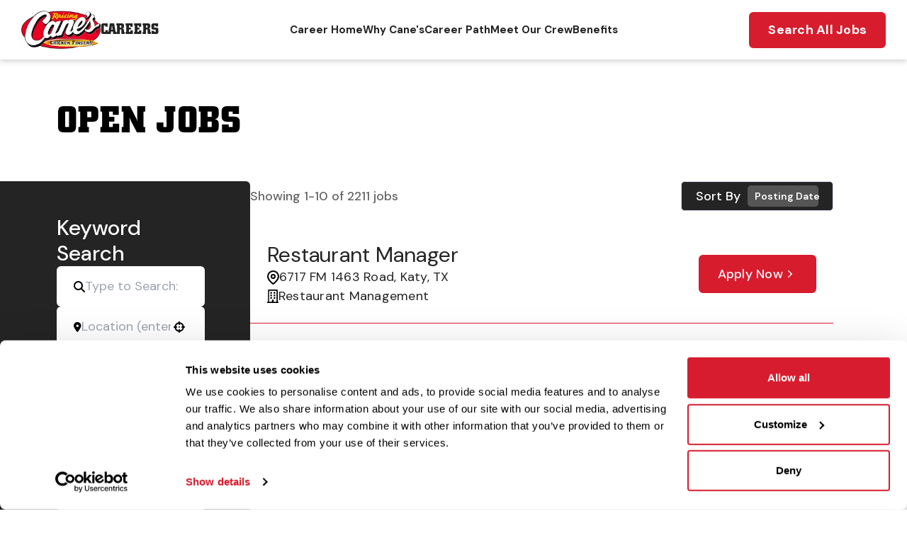

--- FILE ---
content_type: text/html; charset=utf-8
request_url: https://jobs.raisingcanes.com/jobs?location=Trevose,%20PA&woe=7&stretchUnit=MILES&stretch=0&page=1&tags1=Restaurant%20Crew&fbclid=IwAR0vzh065UPlqijvSjp9gM63Ehn-3-UBgYmXHRBlAp2qYmHrpf_atKRCtQU
body_size: 24260
content:
<!DOCTYPE html>
<html lang="en">
  <head>
    
    
<link rel="preconnect" href="https://d25zu39ynyitwy.cloudfront.net" crossorigin />
<link rel="preconnect" href="https://fonts.googleapis.com" crossorigin />



<meta charset="utf-8" />
<meta name="viewport" content="width=device-width, initial-scale=1.0" />
<meta name="theme-color" content="#ED6A04" />
<meta name="mobile-web-app-capable" content="yes" />
<meta http-equiv="X-UA-Compatible" content="IE=edge" />



<meta name="description" content="Explore job opportunities at Raising Cane’s and take the next step in your career. View open roles and apply today." />
<meta name="referrer" content="strict-origin-when-cross-origin" />


<meta property="og:title" content="Jobs at Raising Cane's" />
<meta property="og:type" content="website" />
<meta property="og:url" content="https://jobs.raisingcanes.com/jobs" />
<meta property="og:image" content="https://d25zu39ynyitwy.cloudfront.net/oms/3376/image/2025/6/FNZGI_48a96d15ea5c11ee95adcdc8cb30fed1/48a96d15ea5c11ee95adcdc8cb30fed1.jpg" />
<meta property="og:description" content="Explore job opportunities at Raising Cane’s and take the next step in your career. View open roles and apply today." />
<meta property="og:site_name" content="Jobs at Raising Cane's" />
<meta property="og:locale" content="en_US" />


<meta name="twitter:card" content="summary_large_image" />
<meta name="twitter:title" content="Jobs at Raising Cane's" />
<meta name="twitter:description" content="Explore job opportunities at Raising Cane’s and take the next step in your career. View open roles and apply today." />
<meta name="twitter:image" content="https://d25zu39ynyitwy.cloudfront.net/oms/3376/image/2025/6/FNZGI_48a96d15ea5c11ee95adcdc8cb30fed1/48a96d15ea5c11ee95adcdc8cb30fed1.jpg" />



<link rel="canonical" href="https://jobs.raisingcanes.com/jobs" />

<title>Jobs at Raising Cane's</title>
<link rel="icon" href="/favicon.ico" sizes="16x16 32x32 48x48" type="image/x-icon">
<link rel="icon" href="/favicon-32x32.png" sizes="32x32" type="image/png">
<link rel="icon" href="/favicon-192x192.png" sizes="192x192" type="image/png">
<link rel="apple-touch-icon" href="/apple-touch-icon.png" sizes="180x180">
<link rel="apple-touch-icon" href="/apple-touch-icon-76x76.png" sizes="76x76">
<link rel="apple-touch-icon" href="/apple-touch-icon-120x120.png" sizes="120x120">
<link rel="apple-touch-icon" href="/apple-touch-icon-152x152.png" sizes="152x152">
<link rel="mask-icon" href="/safari-pinned-tab.svg" color="#000000">
<meta name="site-analytics" id="analytics" data-analytics-master="true" data-analytics-key="G-77VS4CMV0D"
    data-analytics-preview="false" content="Career Site Core Analytics">



<link rel="stylesheet" href="/all_min.css">
<link rel="stylesheet" href="https://use.typekit.net/nbq7yof.css">
<link rel="preconnect" href="https://fonts.googleapis.com">
<link rel="preconnect" href="https://fonts.gstatic.com" crossorigin="">
<link href="https://fonts.googleapis.com/css2?family=DM+Sans:opsz,wght@9..40,100..1000&amp;display=swap"
    rel="stylesheet">
<link rel="stylesheet" href="https://use.typekit.net/rut5yrj.css">




<link rel="stylesheet" crossorigin="" href="/slick_wrkq527r.css">



<link rel="stylesheet" crossorigin="" href="/main_new_4.css">

<link rel="stylesheet" href="https://cdn.sites.paradox.ai/common-libraries/font-awesome/css/all.css">

<link rel="stylesheet" type="text/css" href="/style.css" />
<link rel="stylesheet" type="text/css" href="/all.css" />

<script id="Cookiebot" src="https://consent.cookiebot.com/uc.js" data-cbid="93a1150e-2c5e-4005-84b3-188a89d06a4c" type="text/javascript"></script>

    

    <script data-cookieconsent="ignore">
        window.dataLayer = window.dataLayer || [];
    
      function gtag() {
        dataLayer.push(arguments);
      }
      gtag("consent", "default", {
        ad_personalization: "denied",
        ad_storage: "denied",
        ad_user_data: "denied",
        analytics_storage: "denied",
        functionality_storage: "denied",
        personalization_storage: "denied",
        security_storage: "granted",
        wait_for_update: 500,
      });
      gtag("set", "ads_data_redaction", true);
      gtag("set", "url_passthrough", false);
    </script>


    <link rel="stylesheet" type="text/css" href="/job-list.css" />
  <script>(function(w,d,s,l,i){w[l]=w[l]||[];w[l].push({'gtm.start':    new Date().getTime(),event:'gtm.js'});var f=d.getElementsByTagName(s)[0],    j=d.createElement(s),dl=l!='dataLayer'?'&l='+l:'';j.async=true;j.src=    'https://www.googletagmanager.com/gtm.js?id='+i+dl;f.parentNode.insertBefore(j,f);    })(window,document,'script','dataLayer','GTM-T97VP2MZ');</script>
	<link integrity="sha256-ZL+DcnU3hSvEtroYpUi5GbqW2huefRuX3doLcQ/3/EY=" rel="stylesheet" type="text/css" href="https://cdn.sites.paradox.ai/paradox-prod-careersites/e0d9e7d3ca/main.css" crossorigin="anonymous">
	<script>
  window.__PRELOAD_STATE__ = {"jobSearch":{"params":{"location":"Trevose, PA"},"totalJob":2211,"isLoading":false,"jobs":[{"locations":[{"locationID":"","externalID":"","address":"","street":"6717 FM 1463 Road","city":"Katy","state":"Texas","stateAbbr":"TX","postalCode":"77494","zipCode":"77494","country":"United States","countryAbbr":"US","isRemote":false,"cityStateAbbr":"Katy TX","cityState":"Katy Texas","latitude":"29.6964327","longitude":"-95.8454808","name":"","locationText":"6717 FM 1463 Road, Katy, TX, 77494, US","locationParsedText":"6717 FM 1463 Road, Katy, TX 77494, United States","locationName":"","streetAddress":"6717 FM 1463 Road","address1":"","address2":"","sublocality":"","distance":-1}],"categories":[{"name":"Restaurants"}],"customCategories":[],"customFields":[{"key":"Job ID","value":"a430ef98-f787-47df-bf38-de4087c6114c","cfKey":"cf_job_id"},{"key":"UUID","value":"afcd12da-ed84-4b50-9877-35eb6d571bcd","cfKey":"cf_uuid"},{"key":"Department Group","value":"Restaurant Management","cfKey":"cf_department_group"},{"key":"Manager Type","value":"Restaurant Manager","cfKey":"cf_manager_type"},{"key":"Salary","cfKey":"cf_salary"},{"key":"Video Link","cfKey":"cf_video_link"}],"distance":-1,"originalURL":"restaurant-manager/job/472CFF2D35361F7CECDB45C2C0AF2811","title":"Restaurant Manager","commuteTimeDuration":0,"availableLanguages":["en"],"requisitionID":"744000105660295","reference":"744000105660295","sourceID":"f3c4ffaf59ba2e4df1305fd84e373fde","uniqueID":"472CFF2D35361F7CECDB45C2C0AF2811","companyID":"158798-53780","companyName":"Raising Cane's Manager - PROD","updatedDate":"2026-01-26T16:08:01.238008+00:00","accountName":"Operations","brandName":"Management","applyURL":"https://jobs.smartrecruiters.com/RaisingCanes/744000105660295-restaurant-manager?oga=true","isRemote":false,"customApplyLink":"https://jobs.smartrecruiters.com/RaisingCanes/744000105660295-restaurant-manager?oga=true","employmentStatus":[],"employmentType":["FULL_TIME"],"language":"en","isInternal":"false","postingType":"1","jobCardExtraFields":[{"classname":"results-list__department","attribute_name":"cf_department_group","value":"Restaurant Management"}],"endDate":"","createDate":"2026-01-26T16:08:01.237995+00:00"},{"locations":[{"locationID":"","externalID":"","address":"","street":"1702 Knickerbocker Rd.","city":"San Angelo","state":"Texas","stateAbbr":"TX","postalCode":"76904","zipCode":"76904","country":"United States","countryAbbr":"US","isRemote":false,"cityStateAbbr":"San Angelo TX","cityState":"San Angelo Texas","latitude":"31.430786","longitude":"-100.4567002","name":"","locationText":"1702 Knickerbocker Rd., San Angelo, TX, 76904, US","locationParsedText":"1702 Knickerbocker Rd., San Angelo, TX 76904, United States","locationName":"","streetAddress":"1702 Knickerbocker Rd.","address1":"","address2":"","sublocality":"","distance":-1}],"categories":[{"name":"Restaurants"}],"customCategories":[],"customFields":[{"key":"Job ID","value":"760b144a-b3c7-4d2c-952b-7c35149cc8da","cfKey":"cf_job_id"},{"key":"UUID","value":"3afdb770-d495-4ac9-8497-ba7751247eb2","cfKey":"cf_uuid"},{"key":"Department Group","value":"Restaurant Management","cfKey":"cf_department_group"},{"key":"Manager Type","value":"Assistant Restaurant Leader","cfKey":"cf_manager_type"},{"key":"Salary","value":"$55,000 - $65,000","cfKey":"cf_salary"},{"key":"Video Link","cfKey":"cf_video_link"}],"distance":-1,"originalURL":"assistant-restaurant-leader/job/BB89279B5E8985065DE79D6DE9544D5D","title":"Assistant Restaurant Leader","commuteTimeDuration":0,"availableLanguages":["en"],"requisitionID":"744000105654560","reference":"744000105654560","sourceID":"9f63eb50bcc65ac4da59677a654245b9","uniqueID":"BB89279B5E8985065DE79D6DE9544D5D","companyID":"158798-53780","companyName":"Raising Cane's Manager - PROD","updatedDate":"2026-01-26T16:08:01.192280+00:00","accountName":"Operations","brandName":"Management","applyURL":"https://jobs.smartrecruiters.com/RaisingCanes/744000105654560-assistant-restaurant-leader?oga=true","isRemote":false,"customApplyLink":"https://jobs.smartrecruiters.com/RaisingCanes/744000105654560-assistant-restaurant-leader?oga=true","employmentStatus":[],"employmentType":["FULL_TIME"],"language":"en","isInternal":"false","postingType":"1","jobCardExtraFields":[{"classname":"results-list__department","attribute_name":"cf_department_group","value":"Restaurant Management"}],"endDate":"","createDate":"2026-01-26T16:08:01.192266+00:00"},{"locations":[{"locationID":"","externalID":"","address":"","street":"6800 Bishop Rd","city":"Plano","state":"Texas","stateAbbr":"TX","postalCode":"75024","zipCode":"75024","country":"United States","countryAbbr":"US","isRemote":false,"cityStateAbbr":"Plano TX","cityState":"Plano Texas","latitude":"33.0693246","longitude":"-96.821618","name":"","locationText":"6800 Bishop Rd, Plano, TX, 75024, US","locationParsedText":"6800 Bishop Rd, Plano, TX 75024, United States","locationName":"","streetAddress":"6800 Bishop Rd","address1":"","address2":"","sublocality":"","distance":-1}],"categories":[{"name":"Restaurants"}],"customCategories":[],"customFields":[{"key":"Job ID","value":"efaf55d7-b00b-4b7c-9b09-a815e6e73903","cfKey":"cf_job_id"},{"key":"UUID","value":"4f587c84-5da3-4e1b-ad1d-cbab03b21cd1","cfKey":"cf_uuid"},{"key":"Department Group","value":"Restaurant Management","cfKey":"cf_department_group"},{"key":"Manager Type","value":"Operations Manager","cfKey":"cf_manager_type"},{"key":"Salary","cfKey":"cf_salary"},{"key":"Video Link","cfKey":"cf_video_link"}],"distance":-1,"originalURL":"operations-manager/job/A987B07D6FFF25D2D521763BA08F6F1B","title":"Operations Manager","commuteTimeDuration":0,"availableLanguages":["en"],"requisitionID":"744000105660787","reference":"744000105660787","sourceID":"980bd251fb3f676d19d8ba06ef56a897","uniqueID":"A987B07D6FFF25D2D521763BA08F6F1B","companyID":"158798-53780","companyName":"Raising Cane's Manager - PROD","updatedDate":"2026-01-26T16:08:01.148324+00:00","accountName":"Operations","brandName":"Management","applyURL":"https://jobs.smartrecruiters.com/RaisingCanes/744000105660787-operations-manager?oga=true","isRemote":false,"customApplyLink":"https://jobs.smartrecruiters.com/RaisingCanes/744000105660787-operations-manager?oga=true","employmentStatus":[],"employmentType":["FULL_TIME"],"language":"en","isInternal":"false","postingType":"1","jobCardExtraFields":[{"classname":"results-list__department","attribute_name":"cf_department_group","value":"Restaurant Management"}],"endDate":"","createDate":"2026-01-26T16:08:01.148310+00:00"},{"locations":[{"locationID":"","externalID":"","address":"","street":"","city":"Philadelphia","state":"Pennsylvania","stateAbbr":"Pennsylvania","postalCode":"","zipCode":"","country":"United States","countryAbbr":"US","isRemote":false,"cityStateAbbr":"Philadelphia Pennsylvania","cityState":"Philadelphia Pennsylvania","latitude":"39.9525839","longitude":"-75.1652215","name":"","locationText":"Philadelphia, Pennsylvania, US","locationParsedText":"Philadelphia, Pennsylvania, United States","locationName":"","streetAddress":"","address1":"","address2":"","sublocality":"","distance":-1}],"categories":[{"name":"Restaurants"}],"customCategories":[],"customFields":[{"key":"Job ID","value":"6c4aa4a5-9ec6-4521-98dc-18a88830b441","cfKey":"cf_job_id"},{"key":"UUID","value":"090e4251-4406-4657-a3cc-6b37f01c8022","cfKey":"cf_uuid"},{"key":"Department Group","value":"Restaurant Management","cfKey":"cf_department_group"},{"key":"Manager Type","value":"Growth Restaurant Leader","cfKey":"cf_manager_type"},{"key":"Salary","value":"$70,000","cfKey":"cf_salary"},{"key":"Video Link","cfKey":"cf_video_link"}],"distance":-1,"originalURL":"growth-restaurant-leader-philadelphia-pa/job/E5F10EB3472123B30C2092AF23A889FD","title":"Growth Restaurant Leader - Philadelphia, PA","commuteTimeDuration":0,"availableLanguages":["en"],"requisitionID":"744000105658643","reference":"744000105658643","sourceID":"cbf4ff3858ca6369486c490b5e419fa6","uniqueID":"E5F10EB3472123B30C2092AF23A889FD","companyID":"158798-53780","companyName":"Raising Cane's Manager - PROD","updatedDate":"2026-01-26T16:08:01.097080+00:00","brandName":"Management (General Location)","applyURL":"https://jobs.smartrecruiters.com/RaisingCanes/744000105658643-growth-restaurant-leader---philadelphia,-pa?oga=true","isRemote":false,"customApplyLink":"https://jobs.smartrecruiters.com/RaisingCanes/744000105658643-growth-restaurant-leader---philadelphia,-pa?oga=true","employmentStatus":[],"employmentType":["FULL_TIME"],"language":"en","isInternal":"false","postingType":"1","jobCardExtraFields":[{"classname":"results-list__department","attribute_name":"cf_department_group","value":"Restaurant Management"}],"endDate":"","createDate":"2026-01-26T16:08:01.097069+00:00"},{"locations":[{"locationID":"","externalID":"","address":"","street":"1830 Cumberland Avenue","city":"Knoxville","state":"Tennessee","stateAbbr":"TN","postalCode":"37916","zipCode":"37916","country":"United States","countryAbbr":"US","isRemote":false,"cityStateAbbr":"Knoxville TN","cityState":"Knoxville Tennessee","latitude":"35.9551704","longitude":"-83.9350202","name":"","locationText":"1830 Cumberland Avenue, Knoxville, TN, 37916, US","locationParsedText":"1830 Cumberland Avenue, Knoxville, TN 37916, United States","locationName":"","streetAddress":"1830 Cumberland Avenue","address1":"","address2":"","sublocality":"","distance":-1}],"categories":[{"name":"Restaurants"}],"customCategories":[],"customFields":[{"key":"Job ID","value":"61f3ddb5-b857-4137-820e-cf1a307c2069","cfKey":"cf_job_id"},{"key":"UUID","value":"6982c12c-6fe5-4abe-a147-80b35765b40e","cfKey":"cf_uuid"},{"key":"Department Group","value":"Restaurant Management","cfKey":"cf_department_group"},{"key":"Manager Type","value":"Restaurant Manager","cfKey":"cf_manager_type"},{"key":"Salary","cfKey":"cf_salary"},{"key":"Video Link","cfKey":"cf_video_link"}],"distance":-1,"originalURL":"restaurant-manager/job/B6FF1E55C5D2928E7C3F1DA046C1A99B","title":"Restaurant Manager","commuteTimeDuration":0,"availableLanguages":["en"],"requisitionID":"744000105662587","reference":"744000105662587","sourceID":"2aee67bbe4cd9c96afccca4ce001c994","uniqueID":"B6FF1E55C5D2928E7C3F1DA046C1A99B","companyID":"158798-53780","companyName":"Raising Cane's Manager - PROD","updatedDate":"2026-01-26T16:08:01.052660+00:00","accountName":"Operations","brandName":"Management","applyURL":"https://jobs.smartrecruiters.com/RaisingCanes/744000105662587-restaurant-manager?oga=true","isRemote":false,"customApplyLink":"https://jobs.smartrecruiters.com/RaisingCanes/744000105662587-restaurant-manager?oga=true","employmentStatus":[],"employmentType":["FULL_TIME"],"language":"en","isInternal":"false","postingType":"1","jobCardExtraFields":[{"classname":"results-list__department","attribute_name":"cf_department_group","value":"Restaurant Management"}],"endDate":"","createDate":"2026-01-26T16:08:01.052648+00:00"},{"locations":[{"locationID":"","externalID":"","address":"","street":"2511 E Highland Dr","city":"Jonesboro","state":"Arkansas","stateAbbr":"AR","postalCode":"72401","zipCode":"72401","country":"United States","countryAbbr":"US","isRemote":false,"cityStateAbbr":"Jonesboro AR","cityState":"Jonesboro Arkansas","latitude":"35.8208077","longitude":"-90.6736858","name":"","locationText":"2511 E Highland Dr, Jonesboro, AR, 72401, US","locationParsedText":"2511 E Highland Dr, Jonesboro, AR 72401, United States","locationName":"","streetAddress":"2511 E Highland Dr","address1":"","address2":"","sublocality":"","distance":-1}],"categories":[{"name":"Restaurants"}],"customCategories":[],"customFields":[{"key":"Job ID","value":"2557a392-4b11-42e7-964b-b4109677fed7","cfKey":"cf_job_id"},{"key":"UUID","value":"29d06abb-66b6-462f-9d4d-1ef07340c9ca","cfKey":"cf_uuid"},{"key":"Department Group","value":"Restaurant Management","cfKey":"cf_department_group"},{"key":"Manager Type","value":"Restaurant Manager","cfKey":"cf_manager_type"},{"key":"Salary","cfKey":"cf_salary"},{"key":"Video Link","cfKey":"cf_video_link"}],"distance":-1,"originalURL":"restaurant-manager/job/927A7EB5A4291BDC956C1580AC3F4814","title":"Restaurant Manager","commuteTimeDuration":0,"availableLanguages":["en"],"requisitionID":"744000105660316","reference":"744000105660316","sourceID":"5120f74b4b18aaac41e387fe95201e19","uniqueID":"927A7EB5A4291BDC956C1580AC3F4814","companyID":"158798-53780","companyName":"Raising Cane's Manager - PROD","updatedDate":"2026-01-26T16:08:01.000503+00:00","accountName":"Operations","brandName":"Management","applyURL":"https://jobs.smartrecruiters.com/RaisingCanes/744000105660316-restaurant-manager?oga=true","isRemote":false,"customApplyLink":"https://jobs.smartrecruiters.com/RaisingCanes/744000105660316-restaurant-manager?oga=true","employmentStatus":[],"employmentType":["FULL_TIME"],"language":"en","isInternal":"false","postingType":"1","jobCardExtraFields":[{"classname":"results-list__department","attribute_name":"cf_department_group","value":"Restaurant Management"}],"endDate":"","createDate":"2026-01-26T16:08:01.000494+00:00"},{"locations":[{"locationID":"","externalID":"","address":"","street":"9730 Gaston Rd.","city":"Katy","state":"Texas","stateAbbr":"TX","postalCode":"77494","zipCode":"77494","country":"United States","countryAbbr":"US","isRemote":false,"cityStateAbbr":"Katy TX","cityState":"Katy Texas","latitude":"29.7351004","longitude":"-95.8108828","name":"","locationText":"9730 Gaston Rd., Katy, TX, 77494, US","locationParsedText":"9730 Gaston Rd., Katy, TX 77494, United States","locationName":"","streetAddress":"9730 Gaston Rd.","address1":"","address2":"","sublocality":"","distance":-1}],"categories":[{"name":"Restaurants"}],"customCategories":[],"customFields":[{"key":"Job ID","value":"6681f0bc-981b-4744-90ef-69ddad7f60f9","cfKey":"cf_job_id"},{"key":"UUID","value":"1cdfb0d0-4d3d-4ada-afae-155fd41389ea","cfKey":"cf_uuid"},{"key":"Department Group","value":"Restaurant Management","cfKey":"cf_department_group"},{"key":"Manager Type","value":"Restaurant Manager","cfKey":"cf_manager_type"},{"key":"Salary","cfKey":"cf_salary"},{"key":"Video Link","cfKey":"cf_video_link"}],"distance":-1,"originalURL":"restaurant-manager/job/9554A9C9F03AF8A96FAD5778FF8BE982","title":"Restaurant Manager","commuteTimeDuration":0,"availableLanguages":["en"],"requisitionID":"744000105660256","reference":"744000105660256","sourceID":"1c20187175e8af8e8e7039fb4b57d71c","uniqueID":"9554A9C9F03AF8A96FAD5778FF8BE982","companyID":"158798-53780","companyName":"Raising Cane's Manager - PROD","updatedDate":"2026-01-26T16:08:00.956863+00:00","accountName":"Operations","brandName":"Management","applyURL":"https://jobs.smartrecruiters.com/RaisingCanes/744000105660256-restaurant-manager?oga=true","isRemote":false,"customApplyLink":"https://jobs.smartrecruiters.com/RaisingCanes/744000105660256-restaurant-manager?oga=true","employmentStatus":[],"employmentType":["FULL_TIME"],"language":"en","isInternal":"false","postingType":"1","jobCardExtraFields":[{"classname":"results-list__department","attribute_name":"cf_department_group","value":"Restaurant Management"}],"endDate":"","createDate":"2026-01-26T16:08:00.956853+00:00"},{"locations":[{"locationID":"","externalID":"","address":"","street":"961 Keller Parkway","city":"Keller","state":"Texas","stateAbbr":"TX","postalCode":"76248","zipCode":"76248","country":"United States","countryAbbr":"US","isRemote":false,"cityStateAbbr":"Keller TX","cityState":"Keller Texas","latitude":"32.9348273","longitude":"-97.2318723","name":"","locationText":"961 Keller Parkway, Keller, TX, 76248, US","locationParsedText":"961 Keller Parkway, Keller, TX 76248, United States","locationName":"","streetAddress":"961 Keller Parkway","address1":"","address2":"","sublocality":"","distance":-1}],"categories":[],"customCategories":[],"customFields":[{"key":"Salary","value":"$12 per hour","cfKey":"cf_salary"},{"key":"Department Group","value":"Restaurant Crew","cfKey":"cf_department_group"}],"distance":-1,"originalURL":"cashier-morning-shift/job/05296C8B8B2380AD87FF68264517A2C1","title":"Cashier - Morning Shift","commuteTimeDuration":0,"availableLanguages":["en"],"requisitionID":"P1-1007117-9","reference":"P1-1007117-9","sourceID":"a39d0a273de383ce1c660940130accf4","uniqueID":"05296C8B8B2380AD87FF68264517A2C1","companyID":"158798-53455","companyName":"Raising Canes Paradox Feed","updatedDate":"2026-01-26T03:02:04.087105+00:00","accountName":"Operations","applyURL":"https://olivia.paradox.ai/co/RaisingCanes9/Job?job_id=P1-1007117-9","isRemote":false,"customApplyLink":"https://olivia.paradox.ai/co/RaisingCanes9/Job?job_id=P1-1007117-9","employmentStatus":[],"employmentType":[],"language":"en","isInternal":"false","postingType":"1","jobCardExtraFields":[{"classname":"results-list__department","attribute_name":"cf_department_group","value":"Restaurant Crew"}],"endDate":"","createDate":"2026-01-26T03:02:04.087091+00:00"},{"locations":[{"locationID":"","externalID":"","address":"","street":"961 Keller Parkway","city":"Keller","state":"Texas","stateAbbr":"TX","postalCode":"76248","zipCode":"76248","country":"United States","countryAbbr":"US","isRemote":false,"cityStateAbbr":"Keller TX","cityState":"Keller Texas","latitude":"32.9348273","longitude":"-97.2318723","name":"","locationText":"961 Keller Parkway, Keller, TX, 76248, US","locationParsedText":"961 Keller Parkway, Keller, TX 76248, United States","locationName":"","streetAddress":"961 Keller Parkway","address1":"","address2":"","sublocality":"","distance":-1}],"categories":[],"customCategories":[],"customFields":[{"key":"Salary","value":"$12 per hour","cfKey":"cf_salary"},{"key":"Department Group","value":"Restaurant Crew","cfKey":"cf_department_group"}],"distance":-1,"originalURL":"customer-service-associate-morning-lunch-shift/job/AB9256035F7B37D8218239FF7683FA9F","title":"Customer Service Associate - Morning & Lunch Shift","commuteTimeDuration":0,"availableLanguages":["en"],"requisitionID":"P1-1008233-9","reference":"P1-1008233-9","sourceID":"05ee4548023544b6f4839f30b0a87669","uniqueID":"AB9256035F7B37D8218239FF7683FA9F","companyID":"158798-53455","companyName":"Raising Canes Paradox Feed","updatedDate":"2026-01-26T03:02:02.449892+00:00","accountName":"Operations","applyURL":"https://olivia.paradox.ai/co/RaisingCanes9/Job?job_id=P1-1008233-9","isRemote":false,"customApplyLink":"https://olivia.paradox.ai/co/RaisingCanes9/Job?job_id=P1-1008233-9","employmentStatus":[],"employmentType":[],"language":"en","isInternal":"false","postingType":"1","jobCardExtraFields":[{"classname":"results-list__department","attribute_name":"cf_department_group","value":"Restaurant Crew"}],"endDate":"","createDate":"2026-01-26T03:02:02.449885+00:00"},{"locations":[{"locationID":"","externalID":"","address":"","street":"961 Keller Parkway","city":"Keller","state":"Texas","stateAbbr":"TX","postalCode":"76248","zipCode":"76248","country":"United States","countryAbbr":"US","isRemote":false,"cityStateAbbr":"Keller TX","cityState":"Keller Texas","latitude":"32.9348273","longitude":"-97.2318723","name":"","locationText":"961 Keller Parkway, Keller, TX, 76248, US","locationParsedText":"961 Keller Parkway, Keller, TX 76248, United States","locationName":"","streetAddress":"961 Keller Parkway","address1":"","address2":"","sublocality":"","distance":-1}],"categories":[],"customCategories":[],"customFields":[{"key":"Salary","value":"$12 per hour","cfKey":"cf_salary"},{"key":"Department Group","value":"Restaurant Crew","cfKey":"cf_department_group"}],"distance":-1,"originalURL":"cook-morning-lunch-shift/job/74842E3E57C801FB44870C0A0649B55F","title":"Cook - Morning & Lunch Shift","commuteTimeDuration":0,"availableLanguages":["en"],"requisitionID":"P1-1007675-9","reference":"P1-1007675-9","sourceID":"177f52b0a02cea08fa2b296ffd58a21d","uniqueID":"74842E3E57C801FB44870C0A0649B55F","companyID":"158798-53455","companyName":"Raising Canes Paradox Feed","updatedDate":"2026-01-26T03:02:01.256609+00:00","accountName":"Operations","applyURL":"https://olivia.paradox.ai/co/RaisingCanes9/Job?job_id=P1-1007675-9","isRemote":false,"customApplyLink":"https://olivia.paradox.ai/co/RaisingCanes9/Job?job_id=P1-1007675-9","employmentStatus":[],"employmentType":[],"language":"en","isInternal":"false","postingType":"1","jobCardExtraFields":[{"classname":"results-list__department","attribute_name":"cf_department_group","value":"Restaurant Crew"}],"endDate":"","createDate":"2026-01-26T03:02:01.256600+00:00"}],"similarJobs":[],"triggerSearch":0,"facets":[{"alias":"State","field":"state","facet_field_keyvalue":[{"original_value":"Alabama","custom_value":"Alabama","doc_count":9},{"original_value":"Alaska","custom_value":"Alaska","doc_count":26},{"original_value":"Arizona","custom_value":"Arizona","doc_count":68},{"original_value":"Arkansas","custom_value":"Arkansas","doc_count":22},{"original_value":"California","custom_value":"California","doc_count":111},{"original_value":"Colorado","custom_value":"Colorado","doc_count":53},{"original_value":"Connecticut","custom_value":"Connecticut","doc_count":23},{"original_value":"Delaware","custom_value":"Delaware","doc_count":2},{"original_value":"District of Columbia","custom_value":"District of Columbia","doc_count":3},{"original_value":"Florida","custom_value":"Florida","doc_count":81},{"original_value":"Georgia","custom_value":"Georgia","doc_count":27},{"original_value":"Hawaii","custom_value":"Hawaii","doc_count":46},{"original_value":"Idaho","custom_value":"Idaho","doc_count":5},{"original_value":"Illinois","custom_value":"Illinois","doc_count":94},{"original_value":"Indiana","custom_value":"Indiana","doc_count":26},{"original_value":"Iowa","custom_value":"Iowa","doc_count":33},{"original_value":"Kansas","custom_value":"Kansas","doc_count":27},{"original_value":"Kentucky","custom_value":"Kentucky","doc_count":53},{"original_value":"Louisiana","custom_value":"Louisiana","doc_count":156},{"original_value":"Maryland","custom_value":"Maryland","doc_count":22},{"original_value":"Massachusetts","custom_value":"Massachusetts","doc_count":52},{"original_value":"Michigan","custom_value":"Michigan","doc_count":20},{"original_value":"Minnesota","custom_value":"Minnesota","doc_count":59},{"original_value":"Mississippi","custom_value":"Mississippi","doc_count":25},{"original_value":"Missouri","custom_value":"Missouri","doc_count":43},{"original_value":"Nebraska","custom_value":"Nebraska","doc_count":55},{"original_value":"Nevada","custom_value":"Nevada","doc_count":27},{"original_value":"New Hampshire","custom_value":"New Hampshire","doc_count":10},{"original_value":"New Jersey","custom_value":"New Jersey","doc_count":18},{"original_value":"New Mexico","custom_value":"New Mexico","doc_count":18},{"original_value":"New York","custom_value":"New York","doc_count":29},{"original_value":"North Carolina","custom_value":"North Carolina","doc_count":23},{"original_value":"Ohio","custom_value":"Ohio","doc_count":175},{"original_value":"Oklahoma","custom_value":"Oklahoma","doc_count":48},{"original_value":"Oregon","custom_value":"Oregon","doc_count":2},{"original_value":"Pennsylvania","custom_value":"Pennsylvania","doc_count":66},{"original_value":"Rhode Island","custom_value":"Rhode Island","doc_count":8},{"original_value":"South Carolina","custom_value":"South Carolina","doc_count":13},{"original_value":"Tennessee","custom_value":"Tennessee","doc_count":42},{"original_value":"Texas","custom_value":"Texas","doc_count":492},{"original_value":"Utah","custom_value":"Utah","doc_count":30},{"original_value":"Virginia","custom_value":"Virginia","doc_count":44},{"original_value":"Washington","custom_value":"Washington","doc_count":3},{"original_value":"West Virginia","custom_value":"West Virginia","doc_count":7},{"original_value":"Wisconsin","custom_value":"Wisconsin","doc_count":15}]},{"alias":"City","field":"city","facet_field_keyvalue":[{"original_value":"Abilene","custom_value":"Abilene","doc_count":8},{"original_value":"Addison","custom_value":"Addison","doc_count":1},{"original_value":"Akron","custom_value":"Akron","doc_count":4},{"original_value":"Albuquerque","custom_value":"Albuquerque","doc_count":13},{"original_value":"Alexandria","custom_value":"Alexandria","doc_count":5},{"original_value":"Algonquin","custom_value":"Algonquin","doc_count":4},{"original_value":"Alhambra","custom_value":"Alhambra","doc_count":1},{"original_value":"Aliso Viejo","custom_value":"Aliso Viejo","doc_count":4},{"original_value":"Allen","custom_value":"Allen","doc_count":4},{"original_value":"Allentown","custom_value":"Allentown","doc_count":3},{"original_value":"Alliance","custom_value":"Alliance","doc_count":1},{"original_value":"Altamonte Springs","custom_value":"Altamonte Springs","doc_count":2},{"original_value":"Altoona","custom_value":"Altoona","doc_count":1},{"original_value":"Amarillo","custom_value":"Amarillo","doc_count":4},{"original_value":"Amherst","custom_value":"Amherst","doc_count":1},{"original_value":"Anaheim","custom_value":"Anaheim","doc_count":2},{"original_value":"Anchorage","custom_value":"Anchorage","doc_count":16},{"original_value":"Ann Arbor","custom_value":"Ann Arbor","doc_count":3},{"original_value":"Apple Valley","custom_value":"Apple Valley","doc_count":4},{"original_value":"Arlington","custom_value":"Arlington","doc_count":2},{"original_value":"Arlington Heights","custom_value":"Arlington Heights","doc_count":4},{"original_value":"Arlington/Euless/Irving","custom_value":"Arlington/Euless/Irving","doc_count":2},{"original_value":"Athens","custom_value":"Athens","doc_count":3},{"original_value":"Aurora","custom_value":"Aurora","doc_count":4},{"original_value":"Austin","custom_value":"Austin","doc_count":6},{"original_value":"Avon","custom_value":"Avon","doc_count":3},{"original_value":"Avondale","custom_value":"Avondale","doc_count":2},{"original_value":"Azusa","custom_value":"Azusa","doc_count":1},{"original_value":"Balch Springs","custom_value":"Balch Springs","doc_count":1},{"original_value":"Barstow","custom_value":"Barstow","doc_count":1},{"original_value":"Batavia","custom_value":"Batavia","doc_count":3},{"original_value":"Baton Rouge","custom_value":"Baton Rouge","doc_count":35},{"original_value":"Baytown","custom_value":"Baytown","doc_count":2},{"original_value":"Beaumont","custom_value":"Beaumont","doc_count":4},{"original_value":"Beavercreek","custom_value":"Beavercreek","doc_count":8},{"original_value":"Bel Air","custom_value":"Bel Air","doc_count":2},{"original_value":"Bellevue","custom_value":"Bellevue","doc_count":1},{"original_value":"Belton","custom_value":"Belton","doc_count":3},{"original_value":"Benbrook","custom_value":"Benbrook","doc_count":2},{"original_value":"Bentonville","custom_value":"Bentonville","doc_count":4},{"original_value":"Biloxi","custom_value":"Biloxi","doc_count":3},{"original_value":"Birmingham","custom_value":"Birmingham","doc_count":6},{"original_value":"Bixby","custom_value":"Bixby","doc_count":1},{"original_value":"Blaine","custom_value":"Blaine","doc_count":6},{"original_value":"Bloomingdale","custom_value":"Bloomingdale","doc_count":4},{"original_value":"Bloomington","custom_value":"Bloomington","doc_count":1},{"original_value":"Blue Springs","custom_value":"Blue Springs","doc_count":2},{"original_value":"Boerne","custom_value":"Boerne","doc_count":1},{"original_value":"Bossier City","custom_value":"Bossier City","doc_count":2},{"original_value":"Boston","custom_value":"Boston","doc_count":14},{"original_value":"Bowie","custom_value":"Bowie","doc_count":1},{"original_value":"Bowling Green","custom_value":"Bowling Green","doc_count":1},{"original_value":"Boynton Beach","custom_value":"Boynton Beach","doc_count":4},{"original_value":"Brighton","custom_value":"Brighton","doc_count":4},{"original_value":"Broken Arrow","custom_value":"Broken Arrow","doc_count":2},{"original_value":"Brookfield","custom_value":"Brookfield","doc_count":1},{"original_value":"Brooklyn","custom_value":"Brooklyn","doc_count":9},{"original_value":"Brooklyn Park","custom_value":"Brooklyn Park","doc_count":3},{"original_value":"Broomfield","custom_value":"Broomfield","doc_count":1},{"original_value":"Broussard","custom_value":"Broussard","doc_count":2},{"original_value":"Brownsville","custom_value":"Brownsville","doc_count":2},{"original_value":"Bryan","custom_value":"Bryan","doc_count":2},{"original_value":"Buford","custom_value":"Buford","doc_count":1},{"original_value":"Burleson","custom_value":"Burleson","doc_count":3},{"original_value":"Burlington","custom_value":"Burlington","doc_count":1},{"original_value":"Burnsville","custom_value":"Burnsville","doc_count":4},{"original_value":"Byram","custom_value":"Byram","doc_count":4},{"original_value":"Camp Lejeune","custom_value":"Camp Lejeune","doc_count":1},{"original_value":"Camp Pendleton North","custom_value":"Camp Pendleton North","doc_count":3},{"original_value":"Canton","custom_value":"Canton","doc_count":5},{"original_value":"Canton Township","custom_value":"Canton Township","doc_count":1},{"original_value":"Carmel","custom_value":"Carmel","doc_count":2},{"original_value":"Carrollton","custom_value":"Carrollton","doc_count":2},{"original_value":"Carson","custom_value":"Carson","doc_count":1},{"original_value":"Casa Grande","custom_value":"Casa Grande","doc_count":2},{"original_value":"Castle Rock","custom_value":"Castle Rock","doc_count":4},{"original_value":"Cedar Falls","custom_value":"Cedar Falls","doc_count":5},{"original_value":"Cedar Hill","custom_value":"Cedar Hill","doc_count":4},{"original_value":"Cedar Park","custom_value":"Cedar Park","doc_count":5},{"original_value":"Cedar Rapids","custom_value":"Cedar Rapids","doc_count":1},{"original_value":"Centennial","custom_value":"Centennial","doc_count":2},{"original_value":"Central","custom_value":"Central","doc_count":4},{"original_value":"Chalmette","custom_value":"Chalmette","doc_count":2},{"original_value":"Champaign","custom_value":"Champaign","doc_count":4},{"original_value":"Chandler","custom_value":"Chandler","doc_count":5},{"original_value":"Chapel Hill","custom_value":"Chapel Hill","doc_count":5},{"original_value":"Charlotte","custom_value":"Charlotte","doc_count":1},{"original_value":"Charlottesville","custom_value":"Charlottesville","doc_count":5},{"original_value":"Chattanooga","custom_value":"Chattanooga","doc_count":2},{"original_value":"Cherry Hill","custom_value":"Cherry Hill","doc_count":1},{"original_value":"Chesapeake","custom_value":"Chesapeake","doc_count":4},{"original_value":"Chester","custom_value":"Chester","doc_count":3},{"original_value":"Chesterfield","custom_value":"Chesterfield","doc_count":4},{"original_value":"Chicago","custom_value":"Chicago","doc_count":6},{"original_value":"Chicago Ridge","custom_value":"Chicago Ridge","doc_count":1},{"original_value":"Chico","custom_value":"Chico","doc_count":1},{"original_value":"Chillicothe","custom_value":"Chillicothe","doc_count":3},{"original_value":"Chino","custom_value":"Chino","doc_count":3},{"original_value":"Chubbuck","custom_value":"Chubbuck","doc_count":1},{"original_value":"Chula Vista","custom_value":"Chula Vista","doc_count":1},{"original_value":"Cincinnati","custom_value":"Cincinnati","doc_count":19},{"original_value":"Citrus Heights","custom_value":"Citrus Heights","doc_count":1},{"original_value":"City of Industry","custom_value":"City of Industry","doc_count":2},{"original_value":"Clearwater","custom_value":"Clearwater","doc_count":5},{"original_value":"Cleburne","custom_value":"Cleburne","doc_count":2},{"original_value":"Cleveland","custom_value":"Cleveland","doc_count":1},{"original_value":"Clovis","custom_value":"Clovis","doc_count":1},{"original_value":"Cold Spring","custom_value":"Cold Spring","doc_count":3},{"original_value":"College Park","custom_value":"College Park","doc_count":1},{"original_value":"College Station","custom_value":"College Station","doc_count":1},{"original_value":"Colma","custom_value":"Colma","doc_count":1},{"original_value":"Colorado Springs","custom_value":"Colorado Springs","doc_count":10},{"original_value":"Columbia","custom_value":"Columbia","doc_count":6},{"original_value":"Columbus","custom_value":"Columbus","doc_count":27},{"original_value":"Concord","custom_value":"Concord","doc_count":5},{"original_value":"Conroe","custom_value":"Conroe","doc_count":1},{"original_value":"Conway","custom_value":"Conway","doc_count":1},{"original_value":"Conyers","custom_value":"Conyers","doc_count":1},{"original_value":"Cookeville","custom_value":"Cookeville","doc_count":1},{"original_value":"Coon Rapids","custom_value":"Coon Rapids","doc_count":5},{"original_value":"Copperas Cove","custom_value":"Copperas Cove","doc_count":1},{"original_value":"Coralville","custom_value":"Coralville","doc_count":4},{"original_value":"Corona","custom_value":"Corona","doc_count":2},{"original_value":"Corpus Christi","custom_value":"Corpus Christi","doc_count":1},{"original_value":"Costa Mesa","custom_value":"Costa Mesa","doc_count":6},{"original_value":"Cottleville","custom_value":"Cottleville","doc_count":1},{"original_value":"Council Bluffs","custom_value":"Council Bluffs","doc_count":4},{"original_value":"Covington","custom_value":"Covington","doc_count":3},{"original_value":"Crestwood","custom_value":"Crestwood","doc_count":1},{"original_value":"Cross Roads","custom_value":"Cross Roads","doc_count":1},{"original_value":"Crystal Lake","custom_value":"Crystal Lake","doc_count":4},{"original_value":"Cutler Bay","custom_value":"Cutler Bay","doc_count":1},{"original_value":"Cuyahoga Falls","custom_value":"Cuyahoga Falls","doc_count":1},{"original_value":"Cypress","custom_value":"Cypress","doc_count":2},{"original_value":"Dacula","custom_value":"Dacula","doc_count":2},{"original_value":"Dallas","custom_value":"Dallas","doc_count":49},{"original_value":"Dallas, TX","custom_value":"Dallas, TX","doc_count":3},{"original_value":"Davenport","custom_value":"Davenport","doc_count":1},{"original_value":"Davis","custom_value":"Davis","doc_count":2},{"original_value":"Deer Park","custom_value":"Deer Park","doc_count":1},{"original_value":"Dekalb","custom_value":"Dekalb","doc_count":2},{"original_value":"Delaware","custom_value":"Delaware","doc_count":3},{"original_value":"Denham Springs","custom_value":"Denham Springs","doc_count":6},{"original_value":"Denton","custom_value":"Denton","doc_count":1},{"original_value":"Denver","custom_value":"Denver","doc_count":6},{"original_value":"Deptford","custom_value":"Deptford","doc_count":2},{"original_value":"Des Moines","custom_value":"Des Moines","doc_count":2},{"original_value":"Des Peres","custom_value":"Des Peres","doc_count":4},{"original_value":"Des Plaines","custom_value":"Des Plaines","doc_count":3},{"original_value":"Detroit","custom_value":"Detroit","doc_count":1},{"original_value":"Doral","custom_value":"Doral","doc_count":5},{"original_value":"Downey","custom_value":"Downey","doc_count":1},{"original_value":"Duluth","custom_value":"Duluth","doc_count":3},{"original_value":"Eagan","custom_value":"Eagan","doc_count":4},{"original_value":"East Lansing","custom_value":"East Lansing","doc_count":4},{"original_value":"Eau Claire","custom_value":"Eau Claire","doc_count":3},{"original_value":"Edinburg","custom_value":"Edinburg","doc_count":2},{"original_value":"Edison","custom_value":"Edison","doc_count":4},{"original_value":"Edmond","custom_value":"Edmond","doc_count":1},{"original_value":"Edwardsville","custom_value":"Edwardsville","doc_count":1},{"original_value":"El Paso","custom_value":"El Paso","doc_count":11},{"original_value":"El Segundo","custom_value":"El Segundo","doc_count":1},{"original_value":"Elk Grove","custom_value":"Elk Grove","doc_count":4},{"original_value":"Ellisville","custom_value":"Ellisville","doc_count":1},{"original_value":"Encino","custom_value":"Encino","doc_count":1},{"original_value":"Enfield","custom_value":"Enfield","doc_count":5},{"original_value":"Escondido","custom_value":"Escondido","doc_count":1},{"original_value":"Euless","custom_value":"Euless","doc_count":5},{"original_value":"Evergreen Park","custom_value":"Evergreen Park","doc_count":2},{"original_value":"Fairbanks","custom_value":"Fairbanks","doc_count":3},{"original_value":"Fairfield","custom_value":"Fairfield","doc_count":13},{"original_value":"Fairless Hills","custom_value":"Fairless Hills","doc_count":4},{"original_value":"Fairview Heights","custom_value":"Fairview Heights","doc_count":1},{"original_value":"Fall River","custom_value":"Fall River","doc_count":1},{"original_value":"Falls Church","custom_value":"Falls Church","doc_count":2},{"original_value":"Fayetteville","custom_value":"Fayetteville","doc_count":6},{"original_value":"Feasterville Trevose","custom_value":"Feasterville Trevose","doc_count":5},{"original_value":"Findlay","custom_value":"Findlay","doc_count":6},{"original_value":"Flagstaff","custom_value":"Flagstaff","doc_count":1},{"original_value":"Florence","custom_value":"Florence","doc_count":4},{"original_value":"Florissant","custom_value":"Florissant","doc_count":1},{"original_value":"Flower Mound","custom_value":"Flower Mound","doc_count":4},{"original_value":"Flushing","custom_value":"Flushing","doc_count":2},{"original_value":"Fontana","custom_value":"Fontana","doc_count":1},{"original_value":"Foothill Ranch","custom_value":"Foothill Ranch","doc_count":1},{"original_value":"Forest Hills","custom_value":"Forest Hills","doc_count":2},{"original_value":"Forestville","custom_value":"Forestville","doc_count":1},{"original_value":"Forney","custom_value":"Forney","doc_count":4},{"original_value":"Fort Collins","custom_value":"Fort Collins","doc_count":1},{"original_value":"Fort Smith","custom_value":"Fort Smith","doc_count":1},{"original_value":"Fort Wayne","custom_value":"Fort Wayne","doc_count":2},{"original_value":"Fort Worth","custom_value":"Fort Worth","doc_count":19},{"original_value":"Framingham","custom_value":"Framingham","doc_count":7},{"original_value":"Franklin","custom_value":"Franklin","doc_count":3},{"original_value":"Fredericksburg","custom_value":"Fredericksburg","doc_count":1},{"original_value":"Fremont","custom_value":"Fremont","doc_count":4},{"original_value":"Fresno","custom_value":"Fresno","doc_count":2},{"original_value":"Friendswood","custom_value":"Friendswood","doc_count":1},{"original_value":"Frisco","custom_value":"Frisco","doc_count":16},{"original_value":"Gahanna","custom_value":"Gahanna","doc_count":2},{"original_value":"Gainesville","custom_value":"Gainesville","doc_count":6},{"original_value":"Gambrills","custom_value":"Gambrills","doc_count":3},{"original_value":"Garden Grove","custom_value":"Garden Grove","doc_count":1},{"original_value":"Garland","custom_value":"Garland","doc_count":5},{"original_value":"Georgetown","custom_value":"Georgetown","doc_count":6},{"original_value":"Gilbert","custom_value":"Gilbert","doc_count":2},{"original_value":"Glassboro","custom_value":"Glassboro","doc_count":1},{"original_value":"Glen Allen","custom_value":"Glen Allen","doc_count":2},{"original_value":"Glen Ellyn","custom_value":"Glen Ellyn","doc_count":3},{"original_value":"Glendale","custom_value":"Glendale","doc_count":3},{"original_value":"Gonzales","custom_value":"Gonzales","doc_count":1},{"original_value":"Goodyear","custom_value":"Goodyear","doc_count":2},{"original_value":"Granbury","custom_value":"Granbury","doc_count":4},{"original_value":"Grand Island","custom_value":"Grand Island","doc_count":5},{"original_value":"Grand Prairie","custom_value":"Grand Prairie","doc_count":3},{"original_value":"Greendale","custom_value":"Greendale","doc_count":3},{"original_value":"Greensboro","custom_value":"Greensboro","doc_count":8},{"original_value":"Grove City","custom_value":"Grove City","doc_count":3},{"original_value":"Groveport","custom_value":"Groveport","doc_count":2},{"original_value":"Gulfport","custom_value":"Gulfport","doc_count":1},{"original_value":"Gurnee","custom_value":"Gurnee","doc_count":3},{"original_value":"Hamilton","custom_value":"Hamilton","doc_count":8},{"original_value":"Hammond","custom_value":"Hammond","doc_count":4},{"original_value":"Hampton","custom_value":"Hampton","doc_count":3},{"original_value":"Harker Heights","custom_value":"Harker Heights","doc_count":2},{"original_value":"Harlingen","custom_value":"Harlingen","doc_count":2},{"original_value":"Harrisburg","custom_value":"Harrisburg","doc_count":7},{"original_value":"Harvey","custom_value":"Harvey","doc_count":2},{"original_value":"Harwood Heights","custom_value":"Harwood Heights","doc_count":3},{"original_value":"Hattiesburg","custom_value":"Hattiesburg","doc_count":2},{"original_value":"Heath","custom_value":"Heath","doc_count":4},{"original_value":"Henderson","custom_value":"Henderson","doc_count":3},{"original_value":"Hendersonville","custom_value":"Hendersonville","doc_count":2},{"original_value":"Highlands Ranch","custom_value":"Highlands Ranch","doc_count":2},{"original_value":"Hilliard","custom_value":"Hilliard","doc_count":3},{"original_value":"Hixson","custom_value":"Hixson","doc_count":2},{"original_value":"Holland","custom_value":"Holland","doc_count":1},{"original_value":"Homestead","custom_value":"Homestead","doc_count":2},{"original_value":"Honolulu","custom_value":"Honolulu","doc_count":25},{"original_value":"Houma","custom_value":"Houma","doc_count":2},{"original_value":"Houston","custom_value":"Houston","doc_count":48},{"original_value":"Huber Heights","custom_value":"Huber Heights","doc_count":4},{"original_value":"Humble","custom_value":"Humble","doc_count":1},{"original_value":"Huntington Beach","custom_value":"Huntington Beach","doc_count":2},{"original_value":"Huntsville","custom_value":"Huntsville","doc_count":1},{"original_value":"Hurst","custom_value":"Hurst","doc_count":2},{"original_value":"Imperial Beach","custom_value":"Imperial Beach","doc_count":1},{"original_value":"Indiana","custom_value":"Indiana","doc_count":1},{"original_value":"Indianapolis","custom_value":"Indianapolis","doc_count":3},{"original_value":"Indio","custom_value":"Indio","doc_count":1},{"original_value":"Inglewood","custom_value":"Inglewood","doc_count":2},{"original_value":"Iowa City","custom_value":"Iowa City","doc_count":5},{"original_value":"Irving","custom_value":"Irving","doc_count":3},{"original_value":"Jackson","custom_value":"Jackson","doc_count":3},{"original_value":"Jacksonville","custom_value":"Jacksonville","doc_count":3},{"original_value":"Jamaica","custom_value":"Jamaica","doc_count":3},{"original_value":"Janesville","custom_value":"Janesville","doc_count":4},{"original_value":"Jefferson","custom_value":"Jefferson","doc_count":3},{"original_value":"Jefferson City","custom_value":"Jefferson City","doc_count":1},{"original_value":"Johnson City","custom_value":"Johnson City","doc_count":2},{"original_value":"Johnston","custom_value":"Johnston","doc_count":9},{"original_value":"Joliet","custom_value":"Joliet","doc_count":1},{"original_value":"Jonesboro","custom_value":"Jonesboro","doc_count":3},{"original_value":"Joplin","custom_value":"Joplin","doc_count":2},{"original_value":"Kahului","custom_value":"Kahului","doc_count":8},{"original_value":"Kansas City","custom_value":"Kansas City","doc_count":3},{"original_value":"Kapolei","custom_value":"Kapolei","doc_count":4},{"original_value":"Katy","custom_value":"Katy","doc_count":7},{"original_value":"Kearney","custom_value":"Kearney","doc_count":4},{"original_value":"Keller","custom_value":"Keller","doc_count":4},{"original_value":"Kenner","custom_value":"Kenner","doc_count":1},{"original_value":"Kennesaw","custom_value":"Kennesaw","doc_count":4},{"original_value":"Kenosha","custom_value":"Kenosha","doc_count":1},{"original_value":"Kent","custom_value":"Kent","doc_count":2},{"original_value":"Kentwood","custom_value":"Kentwood","doc_count":2},{"original_value":"Kerrville","custom_value":"Kerrville","doc_count":4},{"original_value":"Killeen","custom_value":"Killeen","doc_count":3},{"original_value":"Kirkwood","custom_value":"Kirkwood","doc_count":1},{"original_value":"Kissimmee","custom_value":"Kissimmee","doc_count":4},{"original_value":"Knoxville","custom_value":"Knoxville","doc_count":10},{"original_value":"Kokomo","custom_value":"Kokomo","doc_count":1},{"original_value":"La Crosse","custom_value":"La Crosse","doc_count":1},{"original_value":"La Marque","custom_value":"La Marque","doc_count":2},{"original_value":"Lafayette","custom_value":"Lafayette","doc_count":16},{"original_value":"Laguna Hills","custom_value":"Laguna Hills","doc_count":1},{"original_value":"Lake Charles","custom_value":"Lake Charles","doc_count":1},{"original_value":"Lake Elsinore","custom_value":"Lake Elsinore","doc_count":1},{"original_value":"Lake Jackson","custom_value":"Lake Jackson","doc_count":3},{"original_value":"Lakeville","custom_value":"Lakeville","doc_count":4},{"original_value":"Lakeway","custom_value":"Lakeway","doc_count":5},{"original_value":"Lakewood","custom_value":"Lakewood","doc_count":2},{"original_value":"Lancaster","custom_value":"Lancaster","doc_count":2},{"original_value":"Laplace","custom_value":"Laplace","doc_count":3},{"original_value":"Laredo","custom_value":"Laredo","doc_count":2},{"original_value":"Largo","custom_value":"Largo","doc_count":1},{"original_value":"Las Cruces","custom_value":"Las Cruces","doc_count":3},{"original_value":"Las Vegas","custom_value":"Las Vegas","doc_count":14},{"original_value":"Laurel","custom_value":"Laurel","doc_count":2},{"original_value":"Laveen","custom_value":"Laveen","doc_count":1},{"original_value":"Lawrence","custom_value":"Lawrence","doc_count":3},{"original_value":"Lawton","custom_value":"Lawton","doc_count":2},{"original_value":"Layton","custom_value":"Layton","doc_count":4},{"original_value":"League City","custom_value":"League City","doc_count":1},{"original_value":"Lenexa","custom_value":"Lenexa","doc_count":6},{"original_value":"Leon Valley","custom_value":"Leon Valley","doc_count":1},{"original_value":"Lewisville","custom_value":"Lewisville","doc_count":9},{"original_value":"Lexington","custom_value":"Lexington","doc_count":13},{"original_value":"Liberty","custom_value":"Liberty","doc_count":6},{"original_value":"Lima","custom_value":"Lima","doc_count":4},{"original_value":"Lincoln","custom_value":"Lincoln","doc_count":9},{"original_value":"Linden","custom_value":"Linden","doc_count":1},{"original_value":"Little Rock","custom_value":"Little Rock","doc_count":5},{"original_value":"Live Oak","custom_value":"Live Oak","doc_count":3},{"original_value":"Longmont","custom_value":"Longmont","doc_count":4},{"original_value":"Longview","custom_value":"Longview","doc_count":3},{"original_value":"Louisville","custom_value":"Louisville","doc_count":22},{"original_value":"Loveland","custom_value":"Loveland","doc_count":4},{"original_value":"Lubbock","custom_value":"Lubbock","doc_count":5},{"original_value":"Lufkin","custom_value":"Lufkin","doc_count":2},{"original_value":"Lutz","custom_value":"Lutz","doc_count":3},{"original_value":"Macedonia","custom_value":"Macedonia","doc_count":1},{"original_value":"Madison","custom_value":"Madison","doc_count":4},{"original_value":"Magnolia","custom_value":"Magnolia","doc_count":2},{"original_value":"Manassas","custom_value":"Manassas","doc_count":1},{"original_value":"Manchester","custom_value":"Manchester","doc_count":8},{"original_value":"Mandeville","custom_value":"Mandeville","doc_count":3},{"original_value":"Manhattan","custom_value":"Manhattan","doc_count":2},{"original_value":"Mansfield","custom_value":"Mansfield","doc_count":2},{"original_value":"Manteca","custom_value":"Manteca","doc_count":1},{"original_value":"Maple Grove","custom_value":"Maple Grove","doc_count":5},{"original_value":"Maplewood","custom_value":"Maplewood","doc_count":3},{"original_value":"Marlborough","custom_value":"Marlborough","doc_count":8},{"original_value":"Marlton","custom_value":"Marlton","doc_count":2},{"original_value":"Marrero","custom_value":"Marrero","doc_count":1},{"original_value":"Mayfield Heights","custom_value":"Mayfield Heights","doc_count":2},{"original_value":"Mcallen","custom_value":"Mcallen","doc_count":2},{"original_value":"McDonough","custom_value":"McDonough","doc_count":3},{"original_value":"McKinney","custom_value":"McKinney","doc_count":1},{"original_value":"Mechanicsburg","custom_value":"Mechanicsburg","doc_count":5},{"original_value":"Medford","custom_value":"Medford","doc_count":4},{"original_value":"Melrose Park","custom_value":"Melrose Park","doc_count":1},{"original_value":"Memphis","custom_value":"Memphis","doc_count":7},{"original_value":"Mentor","custom_value":"Mentor","doc_count":2},{"original_value":"Meridian","custom_value":"Meridian","doc_count":7},{"original_value":"Mesa","custom_value":"Mesa","doc_count":10},{"original_value":"Mesquite","custom_value":"Mesquite","doc_count":4},{"original_value":"Metairie","custom_value":"Metairie","doc_count":11},{"original_value":"Methuen","custom_value":"Methuen","doc_count":5},{"original_value":"Miami","custom_value":"Miami","doc_count":1},{"original_value":"Miami Beach","custom_value":"Miami Beach","doc_count":5},{"original_value":"Michigan City","custom_value":"Michigan City","doc_count":2},{"original_value":"Middleburg Heights","custom_value":"Middleburg Heights","doc_count":4},{"original_value":"Midland","custom_value":"Midland","doc_count":9},{"original_value":"Midlothian","custom_value":"Midlothian","doc_count":5},{"original_value":"Midvale","custom_value":"Midvale","doc_count":1},{"original_value":"Midwest City","custom_value":"Midwest City","doc_count":3},{"original_value":"Milford","custom_value":"Milford","doc_count":2},{"original_value":"Mililani","custom_value":"Mililani","doc_count":4},{"original_value":"Minneapolis","custom_value":"Minneapolis","doc_count":7},{"original_value":"Miramar","custom_value":"Miramar","doc_count":1},{"original_value":"Mishawaka","custom_value":"Mishawaka","doc_count":4},{"original_value":"Mission","custom_value":"Mission","doc_count":1},{"original_value":"Mission Viejo","custom_value":"Mission Viejo","doc_count":3},{"original_value":"Missouri City","custom_value":"Missouri City","doc_count":2},{"original_value":"Mobile","custom_value":"Mobile","doc_count":3},{"original_value":"Modesto","custom_value":"Modesto","doc_count":1},{"original_value":"Monroe","custom_value":"Monroe","doc_count":3},{"original_value":"Moore","custom_value":"Moore","doc_count":1},{"original_value":"Morgan Hill","custom_value":"Morgan Hill","doc_count":2},{"original_value":"Morgantown","custom_value":"Morgantown","doc_count":7},{"original_value":"Morton Grove","custom_value":"Morton Grove","doc_count":3},{"original_value":"Mount Prospect","custom_value":"Mount Prospect","doc_count":2},{"original_value":"Mt. Pleasant","custom_value":"Mt. Pleasant","doc_count":2},{"original_value":"Muncie","custom_value":"Muncie","doc_count":1},{"original_value":"Murfreesboro","custom_value":"Murfreesboro","doc_count":3},{"original_value":"Murphy","custom_value":"Murphy","doc_count":4},{"original_value":"Murrieta","custom_value":"Murrieta","doc_count":1},{"original_value":"Nacogdoches","custom_value":"Nacogdoches","doc_count":1},{"original_value":"Naperville","custom_value":"Naperville","doc_count":1},{"original_value":"Nashville","custom_value":"Nashville","doc_count":4},{"original_value":"Natchitoches","custom_value":"Natchitoches","doc_count":3},{"original_value":"Nederland","custom_value":"Nederland","doc_count":1},{"original_value":"New Braunfels","custom_value":"New Braunfels","doc_count":5},{"original_value":"New Caney","custom_value":"New Caney","doc_count":2},{"original_value":"New Iberia","custom_value":"New Iberia","doc_count":1},{"original_value":"New Lenox","custom_value":"New Lenox","doc_count":3},{"original_value":"New Orleans","custom_value":"New Orleans","doc_count":15},{"original_value":"New York","custom_value":"New York","doc_count":10},{"original_value":"New York City","custom_value":"New York City","doc_count":1},{"original_value":"Newark","custom_value":"Newark","doc_count":2},{"original_value":"Nicholasville","custom_value":"Nicholasville","doc_count":4},{"original_value":"Noblesville","custom_value":"Noblesville","doc_count":2},{"original_value":"Norfolk","custom_value":"Norfolk","doc_count":9},{"original_value":"Normal","custom_value":"Normal","doc_count":2},{"original_value":"Norman","custom_value":"Norman","doc_count":5},{"original_value":"North Canton","custom_value":"North Canton","doc_count":4},{"original_value":"North Charleston","custom_value":"North Charleston","doc_count":4},{"original_value":"North Hollywood","custom_value":"North Hollywood","doc_count":1},{"original_value":"North Las Vegas","custom_value":"North Las Vegas","doc_count":2},{"original_value":"North Olmsted","custom_value":"North Olmsted","doc_count":1},{"original_value":"North Platte","custom_value":"North Platte","doc_count":4},{"original_value":"North Richland Hills","custom_value":"North Richland Hills","doc_count":4},{"original_value":"North Versailles","custom_value":"North Versailles","doc_count":4},{"original_value":"North Wales","custom_value":"North Wales","doc_count":4},{"original_value":"Northglenn","custom_value":"Northglenn","doc_count":2},{"original_value":"Northridge","custom_value":"Northridge","doc_count":1},{"original_value":"Oakland","custom_value":"Oakland","doc_count":1},{"original_value":"Ocean Springs","custom_value":"Ocean Springs","doc_count":1},{"original_value":"Odessa","custom_value":"Odessa","doc_count":2},{"original_value":"Oklahoma City","custom_value":"Oklahoma City","doc_count":17},{"original_value":"Olathe","custom_value":"Olathe","doc_count":6},{"original_value":"Omaha","custom_value":"Omaha","doc_count":23},{"original_value":"Ontario","custom_value":"Ontario","doc_count":3},{"original_value":"Opelousas","custom_value":"Opelousas","doc_count":1},{"original_value":"Orange","custom_value":"Orange","doc_count":2},{"original_value":"Orland Park","custom_value":"Orland Park","doc_count":1},{"original_value":"Orlando","custom_value":"Orlando","doc_count":17},{"original_value":"Oswego","custom_value":"Oswego","doc_count":3},{"original_value":"Overland Park","custom_value":"Overland Park","doc_count":3},{"original_value":"Owasso","custom_value":"Owasso","doc_count":2},{"original_value":"Owensboro","custom_value":"Owensboro","doc_count":1},{"original_value":"Oxnard","custom_value":"Oxnard","doc_count":1},{"original_value":"Palm Springs","custom_value":"Palm Springs","doc_count":1},{"original_value":"Parker","custom_value":"Parker","doc_count":4},{"original_value":"Pasadena","custom_value":"Pasadena","doc_count":2},{"original_value":"Pascagoula","custom_value":"Pascagoula","doc_count":2},{"original_value":"Pearl City","custom_value":"Pearl City","doc_count":4},{"original_value":"Pearland","custom_value":"Pearland","doc_count":2},{"original_value":"Pensacola","custom_value":"Pensacola","doc_count":6},{"original_value":"Peoria","custom_value":"Peoria","doc_count":5},{"original_value":"Perrysburg","custom_value":"Perrysburg","doc_count":2},{"original_value":"Pflugerville","custom_value":"Pflugerville","doc_count":1},{"original_value":"Pharr","custom_value":"Pharr","doc_count":1},{"original_value":"Philadelphia","custom_value":"Philadelphia","doc_count":11},{"original_value":"Phoenix","custom_value":"Phoenix","doc_count":15},{"original_value":"Pickerington","custom_value":"Pickerington","doc_count":2},{"original_value":"Pineville","custom_value":"Pineville","doc_count":2},{"original_value":"Pittsburgh","custom_value":"Pittsburgh","doc_count":5},{"original_value":"Plano","custom_value":"Plano","doc_count":35},{"original_value":"Pleasant Hills","custom_value":"Pleasant Hills","doc_count":6},{"original_value":"Pompano Beach","custom_value":"Pompano Beach","doc_count":1},{"original_value":"Port Allen","custom_value":"Port Allen","doc_count":1},{"original_value":"Port St. Lucie","custom_value":"Port St. Lucie","doc_count":2},{"original_value":"Portage","custom_value":"Portage","doc_count":4},{"original_value":"Portland","custom_value":"Portland","doc_count":3},{"original_value":"Powell","custom_value":"Powell","doc_count":4},{"original_value":"Prairieville","custom_value":"Prairieville","doc_count":3},{"original_value":"Prescott Valley","custom_value":"Prescott Valley","doc_count":1},{"original_value":"Prosper","custom_value":"Prosper","doc_count":4},{"original_value":"Provo","custom_value":"Provo","doc_count":3},{"original_value":"Queen Creek","custom_value":"Queen Creek","doc_count":1},{"original_value":"Queens","custom_value":"Queens","doc_count":3},{"original_value":"Quincy","custom_value":"Quincy","doc_count":1},{"original_value":"Raleigh","custom_value":"Raleigh","doc_count":1},{"original_value":"Redlands","custom_value":"Redlands","doc_count":1},{"original_value":"Reno","custom_value":"Reno","doc_count":5},{"original_value":"Richardson","custom_value":"Richardson","doc_count":4},{"original_value":"Richmond","custom_value":"Richmond","doc_count":7},{"original_value":"Ridgeland","custom_value":"Ridgeland","doc_count":2},{"original_value":"Rio Rancho","custom_value":"Rio Rancho","doc_count":2},{"original_value":"Riverdale","custom_value":"Riverdale","doc_count":3},{"original_value":"Riverside","custom_value":"Riverside","doc_count":1},{"original_value":"Riverton","custom_value":"Riverton","doc_count":3},{"original_value":"Rock Hill","custom_value":"Rock Hill","doc_count":5},{"original_value":"Rockford","custom_value":"Rockford","doc_count":2},{"original_value":"Rockwall","custom_value":"Rockwall","doc_count":4},{"original_value":"Rocky Mount","custom_value":"Rocky Mount","doc_count":4},{"original_value":"Rocky River","custom_value":"Rocky River","doc_count":2},{"original_value":"Rogers","custom_value":"Rogers","doc_count":2},{"original_value":"Rolling Meadows","custom_value":"Rolling Meadows","doc_count":4},{"original_value":"Roseville","custom_value":"Roseville","doc_count":7},{"original_value":"Round Rock","custom_value":"Round Rock","doc_count":3},{"original_value":"Rowlett","custom_value":"Rowlett","doc_count":4},{"original_value":"Royal Palm Beach","custom_value":"Royal Palm Beach","doc_count":3},{"original_value":"Ruston","custom_value":"Ruston","doc_count":1},{"original_value":"Sacramento","custom_value":"Sacramento","doc_count":1},{"original_value":"San Angelo","custom_value":"San Angelo","doc_count":2},{"original_value":"San Antonio","custom_value":"San Antonio","doc_count":16},{"original_value":"San Bernardino","custom_value":"San Bernardino","doc_count":1},{"original_value":"San Diego","custom_value":"San Diego","doc_count":1},{"original_value":"San Francisco","custom_value":"San Francisco","doc_count":2},{"original_value":"San Jose","custom_value":"San Jose","doc_count":3},{"original_value":"San Marcos","custom_value":"San Marcos","doc_count":3},{"original_value":"San Tan Valley","custom_value":"San Tan Valley","doc_count":1},{"original_value":"Sandusky","custom_value":"Sandusky","doc_count":3},{"original_value":"Sandy","custom_value":"Sandy","doc_count":4},{"original_value":"Santa Ana","custom_value":"Santa Ana","doc_count":1},{"original_value":"Santa Monica","custom_value":"Santa Monica","doc_count":3},{"original_value":"Santee","custom_value":"Santee","doc_count":1},{"original_value":"Saratoga Springs","custom_value":"Saratoga Springs","doc_count":3},{"original_value":"Saugus","custom_value":"Saugus","doc_count":5},{"original_value":"Schaumburg","custom_value":"Schaumburg","doc_count":4},{"original_value":"Schertz","custom_value":"Schertz","doc_count":4},{"original_value":"Schofield Barracks","custom_value":"Schofield Barracks","doc_count":1},{"original_value":"Scottsdale","custom_value":"Scottsdale","doc_count":3},{"original_value":"Seekonk","custom_value":"Seekonk","doc_count":4},{"original_value":"Shawnee","custom_value":"Shawnee","doc_count":3},{"original_value":"Shenandoah","custom_value":"Shenandoah","doc_count":2},{"original_value":"Sherman","custom_value":"Sherman","doc_count":1},{"original_value":"Shoreview","custom_value":"Shoreview","doc_count":5},{"original_value":"Shorewood","custom_value":"Shorewood","doc_count":4},{"original_value":"Shreveport","custom_value":"Shreveport","doc_count":8},{"original_value":"Simsbury","custom_value":"Simsbury","doc_count":7},{"original_value":"Sioux City","custom_value":"Sioux City","doc_count":6},{"original_value":"Slidell","custom_value":"Slidell","doc_count":4},{"original_value":"Smyrna","custom_value":"Smyrna","doc_count":3},{"original_value":"Snellville","custom_value":"Snellville","doc_count":1},{"original_value":"South Fayette","custom_value":"South Fayette","doc_count":7},{"original_value":"South Jordan","custom_value":"South Jordan","doc_count":2},{"original_value":"South Salt Lake","custom_value":"South Salt Lake","doc_count":4},{"original_value":"Sparks","custom_value":"Sparks","doc_count":3},{"original_value":"Spring","custom_value":"Spring","doc_count":5},{"original_value":"Springfield","custom_value":"Springfield","doc_count":4},{"original_value":"St Louis","custom_value":"St Louis","doc_count":1},{"original_value":"St Petersburg","custom_value":"St Petersburg","doc_count":3},{"original_value":"St. Ann","custom_value":"St. Ann","doc_count":1},{"original_value":"St. Charles","custom_value":"St. Charles","doc_count":4},{"original_value":"St. Louis","custom_value":"St. Louis","doc_count":2},{"original_value":"Stafford","custom_value":"Stafford","doc_count":4},{"original_value":"State College","custom_value":"State College","doc_count":2},{"original_value":"Sterling","custom_value":"Sterling","doc_count":4},{"original_value":"Stillwater","custom_value":"Stillwater","doc_count":2},{"original_value":"Stockton","custom_value":"Stockton","doc_count":1},{"original_value":"Streetsboro","custom_value":"Streetsboro","doc_count":2},{"original_value":"Strongsville","custom_value":"Strongsville","doc_count":1},{"original_value":"Sugar Land","custom_value":"Sugar Land","doc_count":2},{"original_value":"Sulphur","custom_value":"Sulphur","doc_count":1},{"original_value":"Summerville","custom_value":"Summerville","doc_count":2},{"original_value":"Sunset Valley","custom_value":"Sunset Valley","doc_count":2},{"original_value":"Surprise","custom_value":"Surprise","doc_count":1},{"original_value":"Tallahassee","custom_value":"Tallahassee","doc_count":1},{"original_value":"Tamarac","custom_value":"Tamarac","doc_count":3},{"original_value":"Tampa","custom_value":"Tampa","doc_count":1},{"original_value":"Temecula","custom_value":"Temecula","doc_count":1},{"original_value":"Tempe","custom_value":"Tempe","doc_count":8},{"original_value":"Temple","custom_value":"Temple","doc_count":1},{"original_value":"Terrell","custom_value":"Terrell","doc_count":4},{"original_value":"Texarkana","custom_value":"Texarkana","doc_count":4},{"original_value":"The Colony","custom_value":"The Colony","doc_count":4},{"original_value":"Thibodaux","custom_value":"Thibodaux","doc_count":1},{"original_value":"Thornton","custom_value":"Thornton","doc_count":4},{"original_value":"Toledo","custom_value":"Toledo","doc_count":1},{"original_value":"Tomball","custom_value":"Tomball","doc_count":2},{"original_value":"Topeka","custom_value":"Topeka","doc_count":1},{"original_value":"Torrance","custom_value":"Torrance","doc_count":1},{"original_value":"Towson","custom_value":"Towson","doc_count":5},{"original_value":"Tucson","custom_value":"Tucson","doc_count":5},{"original_value":"Tulsa","custom_value":"Tulsa","doc_count":10},{"original_value":"Tupelo","custom_value":"Tupelo","doc_count":3},{"original_value":"Turnersville","custom_value":"Turnersville","doc_count":3},{"original_value":"Tyler","custom_value":"Tyler","doc_count":6},{"original_value":"Universal City","custom_value":"Universal City","doc_count":2},{"original_value":"University City","custom_value":"University City","doc_count":1},{"original_value":"Vacaville","custom_value":"Vacaville","doc_count":2},{"original_value":"Valdosta","custom_value":"Valdosta","doc_count":5},{"original_value":"Vancouver","custom_value":"Vancouver","doc_count":3},{"original_value":"Vernon Hills","custom_value":"Vernon Hills","doc_count":1},{"original_value":"Victoria","custom_value":"Victoria","doc_count":1},{"original_value":"Virginia Beach","custom_value":"Virginia Beach","doc_count":2},{"original_value":"Visalia","custom_value":"Visalia","doc_count":1},{"original_value":"Vista","custom_value":"Vista","doc_count":1},{"original_value":"Waco","custom_value":"Waco","doc_count":7},{"original_value":"Waldorf","custom_value":"Waldorf","doc_count":1},{"original_value":"Walker","custom_value":"Walker","doc_count":1},{"original_value":"Warren","custom_value":"Warren","doc_count":1},{"original_value":"Warwick","custom_value":"Warwick","doc_count":3},{"original_value":"Washington","custom_value":"Washington","doc_count":3},{"original_value":"Washington Township","custom_value":"Washington Township","doc_count":4},{"original_value":"Wasilla","custom_value":"Wasilla","doc_count":7},{"original_value":"Waukegan","custom_value":"Waukegan","doc_count":5},{"original_value":"Waxahachie","custom_value":"Waxahachie","doc_count":2},{"original_value":"Weatherford","custom_value":"Weatherford","doc_count":4},{"original_value":"Wentzville","custom_value":"Wentzville","doc_count":1},{"original_value":"Weslaco","custom_value":"Weslaco","doc_count":1},{"original_value":"West Chester","custom_value":"West Chester","doc_count":4},{"original_value":"West Lafayette","custom_value":"West Lafayette","doc_count":3},{"original_value":"West Monroe","custom_value":"West Monroe","doc_count":4},{"original_value":"West St. Paul","custom_value":"West St. Paul","doc_count":2},{"original_value":"West Valley City","custom_value":"West Valley City","doc_count":3},{"original_value":"Westminster","custom_value":"Westminster","doc_count":4},{"original_value":"Westmont","custom_value":"Westmont","doc_count":4},{"original_value":"Westwood Village","custom_value":"Westwood Village","doc_count":3},{"original_value":"Westworth Village","custom_value":"Westworth Village","doc_count":3},{"original_value":"Wethersfield","custom_value":"Wethersfield","doc_count":6},{"original_value":"Wheat Ridge","custom_value":"Wheat Ridge","doc_count":4},{"original_value":"Whitehall","custom_value":"Whitehall","doc_count":4},{"original_value":"Whittier","custom_value":"Whittier","doc_count":1},{"original_value":"Wichita","custom_value":"Wichita","doc_count":3},{"original_value":"Wichita Falls","custom_value":"Wichita Falls","doc_count":4},{"original_value":"Willoughby","custom_value":"Willoughby","doc_count":4},{"original_value":"Willow Grove","custom_value":"Willow Grove","doc_count":2},{"original_value":"Winter Park","custom_value":"Winter Park","doc_count":4},{"original_value":"Woodbury","custom_value":"Woodbury","doc_count":4},{"original_value":"Woodstock","custom_value":"Woodstock","doc_count":3},{"original_value":"Worcester","custom_value":"Worcester","doc_count":4},{"original_value":"Yorktown","custom_value":"Yorktown","doc_count":4},{"original_value":"Youngstown","custom_value":"Youngstown","doc_count":2},{"original_value":"Yuba City","custom_value":"Yuba City","doc_count":1},{"original_value":"Yukon","custom_value":"Yukon","doc_count":2},{"original_value":"Yuma","custom_value":"Yuma","doc_count":1},{"original_value":"Zachary","custom_value":"Zachary","doc_count":3},{"original_value":"Zanesville","custom_value":"Zanesville","doc_count":2}]},{"alias":"Job Type","field":"cf_department_group","facet_field_keyvalue":[{"original_value":"Business Unit","custom_value":"Business Unit","doc_count":19},{"original_value":"Restaurant Crew","custom_value":"Restaurant Crew","doc_count":1756},{"original_value":"Restaurant Management","custom_value":"Restaurant Management","doc_count":384},{"original_value":"Support Functions","custom_value":"Support Functions","doc_count":19}]},{"alias":"Department","field":"department","facet_field_keyvalue":[{"original_value":"Accounting","custom_value":"Accounting","doc_count":2},{"original_value":"Communications","custom_value":"Communications","doc_count":1},{"original_value":"Finance","custom_value":"Finance","doc_count":2},{"original_value":"Growth","custom_value":"Growth","doc_count":4},{"original_value":"Human Resources","custom_value":"Human Resources","doc_count":5},{"original_value":"Marketing","custom_value":"Marketing","doc_count":5},{"original_value":"Meetings & Events","custom_value":"Meetings & Events","doc_count":2},{"original_value":"Operations","custom_value":"Operations","doc_count":2100},{"original_value":"Recruiting","custom_value":"Recruiting","doc_count":2},{"original_value":"Restaurant Excellence","custom_value":"Restaurant Excellence","doc_count":3},{"original_value":"Restaurant Management","custom_value":"Restaurant Management","doc_count":21},{"original_value":"Restaurant Service Team","custom_value":"Restaurant Service Team","doc_count":17},{"original_value":"Training","custom_value":"Training","doc_count":6}]}]},"company":{"apply_url_destination":"job_details","source_tracking_enabled":true,"job_search_configuration_enable":true,"site_available_languages":["en","en-us"],"page_attributes":{"jobs_radius_enable_kilometers":false,"jobs_radius_default_radius_item":"15","disable_switch_search_mode":false,"default_page_size":10,"disableJobsListHeaderV2":false},"formattedCustomFields":{"employment_type":{"employment_fulltime":null,"employment_parttime":null,"employment_intern":null,"employment_temporary":null,"employment_volunteer":null,"employment_seasonal":null,"employment_contractor":null,"employment_fellowship":null,"employment_resident":null,"employment_entrylevel":null,"employment_perdiem":null},"is_remote":{"job_remote_false":null,"job_remote_true":null}},"translation":{"component_close_button_label":"Close modal","component_search_input_commute_time_label":"Commute Time Search Location Starting Point","component_first_page_button_label":"First page","component_previous_page_button_label":"Previous Page","component_next_page_button_label":"Next Page","component_last_page_button_label":"Last page","component_pagination_announcement":"Showing {start_job}-{end_job} of {total} jobs","component_pagination_navigation_label":"Pagination","component_pagination_navigation_control_label":"Page Navigation Controls","component_page_number_label":"Page {page_number}","component_page_size_label":"Page Size","component_first_label":"first","component_previous_label":"prev","component_next_label":"next","component_last_label":"last","component_radius_label":"Radius","component_radius_km":"KM","component_radius_miles":"Miles","component_sort_by_label":"Sort by","component_search_input_keyword_label":"Keyword Search","component_search_input_location_label":"Location Search","component_remove_location_label":"Remove your selection","component_no_jobs_announcement":"No open jobs meet your search criteria","component_jobs_related_announcement":"{total_job} related jobs displayed","component_remove_filter_announcement":"filter removed and jobs are refreshed","component_filter_announcement":"Jobs related to {option_title} are displayed","component_go_to_first_page_icon_title":"Go to first page","component_go_to_last_page_icon_title":"Go to last page","component_go_to_previous_page_icon_title":"Go to previous page","component_go_to_next_page_icon_title":"Go to next page","component_remove_filter_selection_title":"Remove {filter_title} search filter selection","component_use_your_location_title":"Use your location","component_filter_header_title":"Filter by {filter_name}","component_jobs_list_only_apply_button_ats_label":"{button_text}, {job_title} (Opens in new tab)","component_location_denied_alert_close_button_label":"Close location permission modal","shared_icons_employment_type_svg_label":"Employment Type","shared_icons_brand_svg_label":"Brand","shared_icons_pin_svg_label":"Job Location","component_jobs_current_searches_no_job":"No open jobs meet your search options","component_hiring_event_list_label":"Hiring Events List","component_hiring_event_search_label":"Search Hiring Events","component_hiring_event_search_keyword_label":"Keyword Hiring Event Search","component_hiring_event_search_location_label":"Location Hiring Event Search","component_shared_icons_calendar_svg_title":"Date","component_shared_icons_clock_svg_title":"Time","component_shared_icons_location_svg_title":"Location"}},"hiringEvents":{"params":{"keyword":"","locationName":""},"events":[],"total":0,"isLoading":false}};
  window.__BUILD__ = 'e0d9e7d3ca';
</script>
</head>
  

  <body class="">
<noscript><iframe src="https://www.googletagmanager.com/ns.html?id=GTM-T97VP2MZ" height="0" width="0" style="display:none;visibility:hidden"></iframe></noscript>

    <div class="ThemedContent">
      <div id="CompHTMLTop">
        
        <nav class="fixed top-0 left-0 right-0 z-50 shadow-page-top">
    <div class="bg-white text-black px-[3rem] py-[1.5rem] relative">
      <div class="flex flex-row justify-between items-center md:justify-start md:gap-[3rem] lg:gap-[5rem] lg:justify-between">
        <div class="flex flex-row gap-[2rem] items-center">
          <a href="/" class="w-[9.5rem] relative block overflow-hidden md:w-[11.2rem]">
            <img src="https://d25zu39ynyitwy.cloudfront.net/oms/3376/image/2025/6/DKGRX_logog1Gy4b/logog1Gy4b.png" alt="Rising cane's logo">
          </a>
          <a href="/" class="text-black leading-[2.8rem] text-[2rem] uppercase font-bold font-berthold-city">Careers</a>
        </div>
        <div id="dropdown" class="hidden max-lg:absolute max-lg:left-0 max-lg:right-0 max-lg:top-full max-lg:bg-white lg:!flex lg:items-center lg:justify-center">
          <div class="flex flex-col gap-[2.5rem] py-[3rem] items-center lg:flex-row lg:p-0 lg:gap-[5rem]" id="hack">
            <a href="/" class="header-senary underlined">Career Home</a>
            <a href="/why-canes" class="header-senary underlined">Why Cane's</a>
            <a href="/career-path" class="header-senary underlined">Career Path</a>
            <a href="/meet-our-crew" class="header-senary underlined">Meet Our Crew</a>
            <a href="/benefits" class="header-senary underlined">Benefits</a>

            <a href="/jobs" class="px-[2.5rem] py-[1.5rem] rounded-[0.6rem] flex items-center justify-center gap-[1rem] text-[1.8rem] tracking-[0.25px] font-display font-bold text-white bg-red transition-colors ease-out duration-200 border-[0.2rem] border-red hover:bg-white hover:text-red py-[1rem] px-[1.5rem] rounded-[0.6rem] text-[1.4rem] md:hidden">
              Search All Jobs
            </a>
          </div>
        </div>

        <a href="/jobs" class="px-[2.5rem] py-[1.5rem] rounded-[0.6rem] flex items-center justify-center gap-[1rem] text-[1.8rem] tracking-[0.25px] font-display font-bold text-white bg-red transition-colors ease-out duration-200 border-[0.2rem] border-red hover:bg-white hover:text-red py-[1rem] px-[1.5rem] rounded-[0.6rem] text-[1.4rem] max-md:hidden md:max-lg:ml-auto">
          Search All Jobs
        </a>

        <button aria-label="Hamburger menu trigger button" class="hamburger lg:hidden">
          <span class="hamburger-bar bg-black"></span>
          <span class="hamburger-bar bg-black"></span>
          <span class="hamburger-bar bg-black"></span>
        </button>
      </div>
    </div>
  </nav>
  <div class="h-[8.4rem]"></div>
      </div>
    </div>
    <div class="ThemedContent">
      <div id="PContent" class="main-content"><main data-namespace="interior" data-page="jobs" class="overflow-hidden">
  <section class="pt-[6rem] px-[2rem] md:px-[4rem] lg:px-[8rem]">
    <h2 class="header-secondary uppercase">Open Jobs</h2>
  </section>
  <section data-component="job" class="c-jobs">
    <div class="c-job-main">
      <div class="c-job-main__left">
        <div class="c-job-main__left-inner">
          
          <div class="c-main-hero-search-wrap jobs-search" data-react-component="search-box"  data-guid="cda93ebb-a70a-4194-82ec-36723b12e939" data-variant="jobs-search" data-react-prop-classname="c-main-hero-search" data-react-prop-horizontal="false" data-react-prop-key_search_placeholder="Type to Search: Crew" data-react-prop-key_search_label="Keyword Search" data-react-prop-add_eyebrow_keyword_field="true" data-react-prop-location_search_placeholder="Location (enter state, city, or zip)" data-react-prop-location_search_label="Positions Near" data-react-prop-add_eyebrow_location_field="true" data-react-prop-locate_me="true" data-react-prop-ask_for_location_permission="true" data-react-prop-location_permission_modal_header="Oops! We couldn't get your location." data-react-prop-location_permission_modal_text="Please turn on location services in your browser settings or search by zipcode." data-react-prop-disable_location_type_ahead_google_search="false" data-react-prop-location_type_ahead_source="[&quot;google_search&quot;,&quot;job_locations&quot;]" data-react-prop-disable_location_type_ahead_location_address="undefined" data-react-prop-disable_location_type_ahead_city_state_postalcode="undefined" data-react-prop-enable_hint_text="undefined" data-react-prop-search_button_label="Search" data-react-prop-href="/jobs" data-react-prop-enable_commute_time="false" data-react-prop-enable_auto_complete_job_titles="false" data-react-prop-advanced_commute_time_settings="{&quot;commute_time_button_label&quot;:&quot;Commute&quot;,&quot;selected_commute_time_from_label&quot;:&quot;From&quot;,&quot;selected_commute_time_to_label&quot;:&quot;to jobs within&quot;,&quot;selected_commute_time_minutes_label&quot;:&quot;Minutes&quot;,&quot;model_header_label&quot;:&quot;Commute Time Search&quot;,&quot;location_search_label&quot;:&quot;Starting Point&quot;,&quot;location_search_placeholder&quot;:&quot;Add zip code or address&quot;,&quot;duration_header&quot;:&quot;Max Time Commuting&quot;,&quot;transportation_type_header&quot;:&quot;Preferred Transportation&quot;,&quot;car_transportation_label&quot;:&quot;Drive&quot;,&quot;train_transportation_label&quot;:&quot;Transit&quot;,&quot;person_transportation_label&quot;:&quot;Walk&quot;,&quot;bicycle_transportation_label&quot;:&quot;Cycle&quot;,&quot;traffic_estimation_toggle_label&quot;:&quot;Include Traffic Estimation&quot;,&quot;confirm_button_text&quot;:&quot;Apply&quot;,&quot;cancel_button_text&quot;:&quot;Cancel&quot;,&quot;location_not_exist_message&quot;:&quot;This location doesn’t exist; please use a different address&quot;}" data-react-prop-search_mode="undefined" data-react-prop-variant_name="jobs-search" data-react-prop-variant_id="cda93ebb-a70a-4194-82ec-36723b12e939"><div class="c-main-hero-search custom-search-box " data-testid="jobs-search_container"><div class="c-main-hero-search__keyword" data-testid="jobs-search_keyword_container"><span id="keyword-search-label" class="c-main-hero-search__keyword-label" data-testid="jobs-search_keyword_label">Keyword Search</span><div class="keyword-search__input"><div class="autocomplete"><input placeholder="Type to Search: Crew" maxLength="150" aria-labelledby="keyword-search-label" data-testid="jobs-search_keyword_input" id="keyword-search-input" class="autocomplete__input" value=""/></div><span class="keyword-search__icon-container"></span></div></div><div class="location-search" data-testid="jobs-search_location_container"><span id="location-search-label" class="c-main-hero-search__location-label" data-testid="jobs-search_location_label">Positions Near</span><div class="c-main-hero-search__location-content location-search-input"><i class="location-search__input-icon--pin fa fa-map-marker" aria-hidden="true"></i><div class="autocomplete"><input placeholder="Location (enter state, city, or zip)" maxLength="150" aria-labelledby="location-search-label" data-testid="jobs-search_location_input" id="location-search-input" class="autocomplete__input" aria-autocomplete="list" aria-expanded="false" role="combobox" value=""/></div><div class="icon-container"><span class="location-search__icon-right"><svg xmlns="http://www.w3.org/2000/svg" height="1em" viewBox="0 0 512 512" aria-labelledby="title" data-testid="jobs-search_location_button-locate-me" class="location-search__icon icon--svg" tabindex="0" role="button" aria-hidden="false"><title id="title">Use your location</title><text x="50%" y="50%" dominant-baseline="middle" text-anchor="middle">Use your location</text><path d="M256 0c17.7 0 32 14.3 32 32v10.4c93.7 13.9 167.7 88 181.6 181.6H480c17.7 0 32 14.3 32 32s-14.3 32-32 32h-10.4c-13.9 93.7-88 167.7-181.6 181.6V480c0 17.7-14.3 32-32 32s-32-14.3-32-32v-10.4C130.3 455.7 56.3 381.7 42.4 288H32c-17.7 0-32-14.3-32-32s14.3-32 32-32h10.4C56.3 130.3 130.3 56.3 224 42.4V32c0-17.7 14.3-32 32-32zM107.4 288c12.5 58.3 58.4 104.1 116.6 116.6V384c0-17.7 14.3-32 32-32s32 14.3 32 32v20.6c58.3-12.5 104.1-58.4 116.6-116.6H384c-17.7 0-32-14.3-32-32s14.3-32 32-32h20.6c-12.5-58.3-58.3-104.1-116.6-116.6V128c0 17.7-14.3 32-32 32s-32-14.3-32-32v-20.6c-58.3 12.5-104.1 58.3-116.6 116.6H128c17.7 0 32 14.3 32 32s-14.3 32-32 32h-20.6zM256 224a32 32 0 110 64 32 32 0 110-64z"></path></svg></span></div></div></div><div class="c-main-hero-search__button"><button class="c-main-hero-search__button-search" data-testid="jobs-search_button-search">Search</button></div></div></div>
          
          <div class="c-jobs-current-searches-wrap jobs-current-searches" data-react-component="jobs-current-searches"  data-guid="8a0c0c51-e448-4ceb-aed3-eeee297c5824" data-variant="jobs-current-searches" data-react-prop-classname="c-jobs-current-searches" data-react-prop-show_title="true" data-react-prop-title="Search filters" data-react-prop-variant_name="jobs-current-searches" data-react-prop-variant_id="8a0c0c51-e448-4ceb-aed3-eeee297c5824"><div class="c-jobs-current-searches" data-testid="jobs-current-searches_container"><h3 class="jobs-current-searches__title" data-testid="jobs-current-searches_title">Search filters</h3><ul class="jobs-current-searches__tag-list" data-testid="jobs-current-searches_list"></ul></div></div>
          
          <div class="c-jobs-filter-wrap jobs-filter" data-react-component="jobs-filter"  data-guid="fe788642-ea4f-499a-a989-d54c8e290e2b" data-variant="jobs-filter" data-react-prop-classname="c-jobs-filter" data-react-prop-clear_filter_text="Clear Filter" data-react-prop-filter_options="[{&quot;alias&quot;:&quot;State&quot;,&quot;field&quot;:&quot;state&quot;},{&quot;alias&quot;:&quot;City&quot;,&quot;field&quot;:&quot;city&quot;},{&quot;alias&quot;:&quot;Job Type&quot;,&quot;field&quot;:&quot;cf_department_group&quot;},{&quot;alias&quot;:&quot;Department&quot;,&quot;field&quot;:&quot;department&quot;}]" data-react-prop-search_mode="undefined" data-react-prop-variant_name="jobs-filter" data-react-prop-variant_id="fe788642-ea4f-499a-a989-d54c8e290e2b"><div class="advanced-search-container c-jobs-filter" data-testid="jobs-filter_container"><div class="filter-group advanced-search" data-testid="jobs-filter_filter_container"><h3>Filter Results</h3><div class="filter-category-container filter-state" aria-labelledby="state-filter-label" data-testid="jobs-filter_filter-group" role="group"><div class="filter-header" id="state-filter-label" tabindex="0" aria-expanded="false" data-testid="jobs-filter_filter-group_header" role="button" title="Filter by State"><span class="filter-title" data-testid="jobs-filter_filter-group_title">State</span></div><div class="filter-options-list-container" id="state-options" data-testid="jobs-filter_filter-group_list"><div class="filter-options-list" style="position:relative;height:300px;width:100%;overflow:auto;-webkit-overflow-scrolling:touch;will-change:transform;direction:ltr"><div style="height:2214px;width:100%"><label class="filter-option" style="position:absolute;left:0;top:0;height:46px;width:100%" data-testid="jobs-filter_filter-group_item"><input id="alabama_0-option-input" type="checkbox" aria-labelledby="alabama-label-0 alabama-count-0" data-testid="jobs-filter_filter-group_item_checkbox" value="Alabama"/><span class="option-value text" id="alabama-label-0" data-testid="jobs-filter_filter-group_item_label">Alabama</span><span class="option-value count" id="alabama-count-0" data-testid="jobs-filter_filter-group_item_count">9</span></label><label class="filter-option" style="position:absolute;left:0;top:46px;height:46px;width:100%" data-testid="jobs-filter_filter-group_item"><input id="alaska_1-option-input" type="checkbox" aria-labelledby="alaska-label-1 alaska-count-1" data-testid="jobs-filter_filter-group_item_checkbox" value="Alaska"/><span class="option-value text" id="alaska-label-1" data-testid="jobs-filter_filter-group_item_label">Alaska</span><span class="option-value count" id="alaska-count-1" data-testid="jobs-filter_filter-group_item_count">26</span></label><label class="filter-option" style="position:absolute;left:0;top:92px;height:46px;width:100%" data-testid="jobs-filter_filter-group_item"><input id="arizona_2-option-input" type="checkbox" aria-labelledby="arizona-label-2 arizona-count-2" data-testid="jobs-filter_filter-group_item_checkbox" value="Arizona"/><span class="option-value text" id="arizona-label-2" data-testid="jobs-filter_filter-group_item_label">Arizona</span><span class="option-value count" id="arizona-count-2" data-testid="jobs-filter_filter-group_item_count">68</span></label><label class="filter-option" style="position:absolute;left:0;top:138px;height:46px;width:100%" data-testid="jobs-filter_filter-group_item"><input id="arkansas_3-option-input" type="checkbox" aria-labelledby="arkansas-label-3 arkansas-count-3" data-testid="jobs-filter_filter-group_item_checkbox" value="Arkansas"/><span class="option-value text" id="arkansas-label-3" data-testid="jobs-filter_filter-group_item_label">Arkansas</span><span class="option-value count" id="arkansas-count-3" data-testid="jobs-filter_filter-group_item_count">22</span></label><label class="filter-option" style="position:absolute;left:0;top:184px;height:46px;width:100%" data-testid="jobs-filter_filter-group_item"><input id="california_4-option-input" type="checkbox" aria-labelledby="california-label-4 california-count-4" data-testid="jobs-filter_filter-group_item_checkbox" value="California"/><span class="option-value text" id="california-label-4" data-testid="jobs-filter_filter-group_item_label">California</span><span class="option-value count" id="california-count-4" data-testid="jobs-filter_filter-group_item_count">111</span></label><label class="filter-option" style="position:absolute;left:0;top:230px;height:46px;width:100%" data-testid="jobs-filter_filter-group_item"><input id="colorado_5-option-input" type="checkbox" aria-labelledby="colorado-label-5 colorado-count-5" data-testid="jobs-filter_filter-group_item_checkbox" value="Colorado"/><span class="option-value text" id="colorado-label-5" data-testid="jobs-filter_filter-group_item_label">Colorado</span><span class="option-value count" id="colorado-count-5" data-testid="jobs-filter_filter-group_item_count">53</span></label><label class="filter-option" style="position:absolute;left:0;top:276px;height:46px;width:100%" data-testid="jobs-filter_filter-group_item"><input id="connecticut_6-option-input" type="checkbox" aria-labelledby="connecticut-label-6 connecticut-count-6" data-testid="jobs-filter_filter-group_item_checkbox" value="Connecticut"/><span class="option-value text" id="connecticut-label-6" data-testid="jobs-filter_filter-group_item_label">Connecticut</span><span class="option-value count" id="connecticut-count-6" data-testid="jobs-filter_filter-group_item_count">23</span></label><label class="filter-option" style="position:absolute;left:0;top:322px;height:46px;width:100%" data-testid="jobs-filter_filter-group_item"><input id="delaware_7-option-input" type="checkbox" aria-labelledby="delaware-label-7 delaware-count-7" data-testid="jobs-filter_filter-group_item_checkbox" value="Delaware"/><span class="option-value text" id="delaware-label-7" data-testid="jobs-filter_filter-group_item_label">Delaware</span><span class="option-value count" id="delaware-count-7" data-testid="jobs-filter_filter-group_item_count">2</span></label><label class="filter-option" style="position:absolute;left:0;top:368px;height:46px;width:100%" data-testid="jobs-filter_filter-group_item"><input id="district-of-columbia_8-option-input" type="checkbox" aria-labelledby="district-of-columbia-label-8 district-of-columbia-count-8" data-testid="jobs-filter_filter-group_item_checkbox" value="District of Columbia"/><span class="option-value text" id="district-of-columbia-label-8" data-testid="jobs-filter_filter-group_item_label">District of Columbia</span><span class="option-value count" id="district-of-columbia-count-8" data-testid="jobs-filter_filter-group_item_count">3</span></label></div></div></div></div><div class="filter-category-container filter-city" aria-labelledby="city-filter-label" data-testid="jobs-filter_filter-group" role="group"><div class="filter-header" id="city-filter-label" tabindex="0" aria-expanded="false" data-testid="jobs-filter_filter-group_header" role="button" title="Filter by City"><span class="filter-title" data-testid="jobs-filter_filter-group_title">City</span></div><div class="filter-options-list-container" id="city-options" data-testid="jobs-filter_filter-group_list"><div class="filter-options-list" style="position:relative;height:300px;width:100%;overflow:auto;-webkit-overflow-scrolling:touch;will-change:transform;direction:ltr"><div style="height:30064px;width:100%"><label class="filter-option" style="position:absolute;left:0;top:0;height:46px;width:100%" data-testid="jobs-filter_filter-group_item"><input id="abilene_0-option-input" type="checkbox" aria-labelledby="abilene-label-0 abilene-count-0" data-testid="jobs-filter_filter-group_item_checkbox" value="Abilene"/><span class="option-value text" id="abilene-label-0" data-testid="jobs-filter_filter-group_item_label">Abilene</span><span class="option-value count" id="abilene-count-0" data-testid="jobs-filter_filter-group_item_count">8</span></label><label class="filter-option" style="position:absolute;left:0;top:46px;height:46px;width:100%" data-testid="jobs-filter_filter-group_item"><input id="addison_1-option-input" type="checkbox" aria-labelledby="addison-label-1 addison-count-1" data-testid="jobs-filter_filter-group_item_checkbox" value="Addison"/><span class="option-value text" id="addison-label-1" data-testid="jobs-filter_filter-group_item_label">Addison</span><span class="option-value count" id="addison-count-1" data-testid="jobs-filter_filter-group_item_count">1</span></label><label class="filter-option" style="position:absolute;left:0;top:92px;height:46px;width:100%" data-testid="jobs-filter_filter-group_item"><input id="akron_2-option-input" type="checkbox" aria-labelledby="akron-label-2 akron-count-2" data-testid="jobs-filter_filter-group_item_checkbox" value="Akron"/><span class="option-value text" id="akron-label-2" data-testid="jobs-filter_filter-group_item_label">Akron</span><span class="option-value count" id="akron-count-2" data-testid="jobs-filter_filter-group_item_count">4</span></label><label class="filter-option" style="position:absolute;left:0;top:138px;height:46px;width:100%" data-testid="jobs-filter_filter-group_item"><input id="albuquerque_3-option-input" type="checkbox" aria-labelledby="albuquerque-label-3 albuquerque-count-3" data-testid="jobs-filter_filter-group_item_checkbox" value="Albuquerque"/><span class="option-value text" id="albuquerque-label-3" data-testid="jobs-filter_filter-group_item_label">Albuquerque</span><span class="option-value count" id="albuquerque-count-3" data-testid="jobs-filter_filter-group_item_count">13</span></label><label class="filter-option" style="position:absolute;left:0;top:184px;height:46px;width:100%" data-testid="jobs-filter_filter-group_item"><input id="alexandria_4-option-input" type="checkbox" aria-labelledby="alexandria-label-4 alexandria-count-4" data-testid="jobs-filter_filter-group_item_checkbox" value="Alexandria"/><span class="option-value text" id="alexandria-label-4" data-testid="jobs-filter_filter-group_item_label">Alexandria</span><span class="option-value count" id="alexandria-count-4" data-testid="jobs-filter_filter-group_item_count">5</span></label><label class="filter-option" style="position:absolute;left:0;top:230px;height:46px;width:100%" data-testid="jobs-filter_filter-group_item"><input id="algonquin_5-option-input" type="checkbox" aria-labelledby="algonquin-label-5 algonquin-count-5" data-testid="jobs-filter_filter-group_item_checkbox" value="Algonquin"/><span class="option-value text" id="algonquin-label-5" data-testid="jobs-filter_filter-group_item_label">Algonquin</span><span class="option-value count" id="algonquin-count-5" data-testid="jobs-filter_filter-group_item_count">4</span></label><label class="filter-option" style="position:absolute;left:0;top:276px;height:46px;width:100%" data-testid="jobs-filter_filter-group_item"><input id="alhambra_6-option-input" type="checkbox" aria-labelledby="alhambra-label-6 alhambra-count-6" data-testid="jobs-filter_filter-group_item_checkbox" value="Alhambra"/><span class="option-value text" id="alhambra-label-6" data-testid="jobs-filter_filter-group_item_label">Alhambra</span><span class="option-value count" id="alhambra-count-6" data-testid="jobs-filter_filter-group_item_count">1</span></label><label class="filter-option" style="position:absolute;left:0;top:322px;height:46px;width:100%" data-testid="jobs-filter_filter-group_item"><input id="aliso-viejo_7-option-input" type="checkbox" aria-labelledby="aliso-viejo-label-7 aliso-viejo-count-7" data-testid="jobs-filter_filter-group_item_checkbox" value="Aliso Viejo"/><span class="option-value text" id="aliso-viejo-label-7" data-testid="jobs-filter_filter-group_item_label">Aliso Viejo</span><span class="option-value count" id="aliso-viejo-count-7" data-testid="jobs-filter_filter-group_item_count">4</span></label><label class="filter-option" style="position:absolute;left:0;top:368px;height:46px;width:100%" data-testid="jobs-filter_filter-group_item"><input id="allen_8-option-input" type="checkbox" aria-labelledby="allen-label-8 allen-count-8" data-testid="jobs-filter_filter-group_item_checkbox" value="Allen"/><span class="option-value text" id="allen-label-8" data-testid="jobs-filter_filter-group_item_label">Allen</span><span class="option-value count" id="allen-count-8" data-testid="jobs-filter_filter-group_item_count">4</span></label></div></div></div></div><div class="filter-category-container filter-cf-department-group" aria-labelledby="cf-department-group-filter-label" data-testid="jobs-filter_filter-group" role="group"><div class="filter-header" id="cf-department-group-filter-label" tabindex="0" aria-expanded="false" data-testid="jobs-filter_filter-group_header" role="button" title="Filter by Job Type"><span class="filter-title" data-testid="jobs-filter_filter-group_title">Job Type</span></div><div class="filter-options-list-container" id="cf-department-group-options" data-testid="jobs-filter_filter-group_list"><div class="filter-options-list"><label class="filter-option" data-testid="jobs-filter_filter-group_item"><input id="business-unit_0-option-input" type="checkbox" aria-labelledby="business-unit-label-0 business-unit-count-0" data-testid="jobs-filter_filter-group_item_checkbox" value="Business Unit"/><span class="option-value text" id="business-unit-label-0" data-testid="jobs-filter_filter-group_item_label">Business Unit</span><span class="option-value count" id="business-unit-count-0" data-testid="jobs-filter_filter-group_item_count">19</span></label><label class="filter-option" data-testid="jobs-filter_filter-group_item"><input id="restaurant-crew_1-option-input" type="checkbox" aria-labelledby="restaurant-crew-label-1 restaurant-crew-count-1" data-testid="jobs-filter_filter-group_item_checkbox" value="Restaurant Crew"/><span class="option-value text" id="restaurant-crew-label-1" data-testid="jobs-filter_filter-group_item_label">Restaurant Crew</span><span class="option-value count" id="restaurant-crew-count-1" data-testid="jobs-filter_filter-group_item_count">1756</span></label><label class="filter-option" data-testid="jobs-filter_filter-group_item"><input id="restaurant-management_2-option-input" type="checkbox" aria-labelledby="restaurant-management-label-2 restaurant-management-count-2" data-testid="jobs-filter_filter-group_item_checkbox" value="Restaurant Management"/><span class="option-value text" id="restaurant-management-label-2" data-testid="jobs-filter_filter-group_item_label">Restaurant Management</span><span class="option-value count" id="restaurant-management-count-2" data-testid="jobs-filter_filter-group_item_count">384</span></label><label class="filter-option" data-testid="jobs-filter_filter-group_item"><input id="support-functions_3-option-input" type="checkbox" aria-labelledby="support-functions-label-3 support-functions-count-3" data-testid="jobs-filter_filter-group_item_checkbox" value="Support Functions"/><span class="option-value text" id="support-functions-label-3" data-testid="jobs-filter_filter-group_item_label">Support Functions</span><span class="option-value count" id="support-functions-count-3" data-testid="jobs-filter_filter-group_item_count">19</span></label></div></div></div><div class="filter-category-container filter-department" aria-labelledby="department-filter-label" data-testid="jobs-filter_filter-group" role="group"><div class="filter-header" id="department-filter-label" tabindex="0" aria-expanded="false" data-testid="jobs-filter_filter-group_header" role="button" title="Filter by Department"><span class="filter-title" data-testid="jobs-filter_filter-group_title">Department</span></div><div class="filter-options-list-container" id="department-options" data-testid="jobs-filter_filter-group_list"><div class="filter-options-list" style="position:relative;height:300px;width:100%;overflow:auto;-webkit-overflow-scrolling:touch;will-change:transform;direction:ltr"><div style="height:614px;width:100%"><label class="filter-option" style="position:absolute;left:0;top:0;height:46px;width:100%" data-testid="jobs-filter_filter-group_item"><input id="accounting_0-option-input" type="checkbox" aria-labelledby="accounting-label-0 accounting-count-0" data-testid="jobs-filter_filter-group_item_checkbox" value="Accounting"/><span class="option-value text" id="accounting-label-0" data-testid="jobs-filter_filter-group_item_label">Accounting</span><span class="option-value count" id="accounting-count-0" data-testid="jobs-filter_filter-group_item_count">2</span></label><label class="filter-option" style="position:absolute;left:0;top:46px;height:46px;width:100%" data-testid="jobs-filter_filter-group_item"><input id="communications_1-option-input" type="checkbox" aria-labelledby="communications-label-1 communications-count-1" data-testid="jobs-filter_filter-group_item_checkbox" value="Communications"/><span class="option-value text" id="communications-label-1" data-testid="jobs-filter_filter-group_item_label">Communications</span><span class="option-value count" id="communications-count-1" data-testid="jobs-filter_filter-group_item_count">1</span></label><label class="filter-option" style="position:absolute;left:0;top:92px;height:46px;width:100%" data-testid="jobs-filter_filter-group_item"><input id="finance_2-option-input" type="checkbox" aria-labelledby="finance-label-2 finance-count-2" data-testid="jobs-filter_filter-group_item_checkbox" value="Finance"/><span class="option-value text" id="finance-label-2" data-testid="jobs-filter_filter-group_item_label">Finance</span><span class="option-value count" id="finance-count-2" data-testid="jobs-filter_filter-group_item_count">2</span></label><label class="filter-option" style="position:absolute;left:0;top:138px;height:46px;width:100%" data-testid="jobs-filter_filter-group_item"><input id="growth_3-option-input" type="checkbox" aria-labelledby="growth-label-3 growth-count-3" data-testid="jobs-filter_filter-group_item_checkbox" value="Growth"/><span class="option-value text" id="growth-label-3" data-testid="jobs-filter_filter-group_item_label">Growth</span><span class="option-value count" id="growth-count-3" data-testid="jobs-filter_filter-group_item_count">4</span></label><label class="filter-option" style="position:absolute;left:0;top:184px;height:46px;width:100%" data-testid="jobs-filter_filter-group_item"><input id="human-resources_4-option-input" type="checkbox" aria-labelledby="human-resources-label-4 human-resources-count-4" data-testid="jobs-filter_filter-group_item_checkbox" value="Human Resources"/><span class="option-value text" id="human-resources-label-4" data-testid="jobs-filter_filter-group_item_label">Human Resources</span><span class="option-value count" id="human-resources-count-4" data-testid="jobs-filter_filter-group_item_count">5</span></label><label class="filter-option" style="position:absolute;left:0;top:230px;height:46px;width:100%" data-testid="jobs-filter_filter-group_item"><input id="marketing_5-option-input" type="checkbox" aria-labelledby="marketing-label-5 marketing-count-5" data-testid="jobs-filter_filter-group_item_checkbox" value="Marketing"/><span class="option-value text" id="marketing-label-5" data-testid="jobs-filter_filter-group_item_label">Marketing</span><span class="option-value count" id="marketing-count-5" data-testid="jobs-filter_filter-group_item_count">5</span></label><label class="filter-option" style="position:absolute;left:0;top:276px;height:46px;width:100%" data-testid="jobs-filter_filter-group_item"><input id="meetings-events_6-option-input" type="checkbox" aria-labelledby="meetings-events-label-6 meetings-events-count-6" data-testid="jobs-filter_filter-group_item_checkbox" value="Meetings &amp; Events"/><span class="option-value text" id="meetings-events-label-6" data-testid="jobs-filter_filter-group_item_label">Meetings &amp; Events</span><span class="option-value count" id="meetings-events-count-6" data-testid="jobs-filter_filter-group_item_count">2</span></label><label class="filter-option" style="position:absolute;left:0;top:322px;height:46px;width:100%" data-testid="jobs-filter_filter-group_item"><input id="operations_7-option-input" type="checkbox" aria-labelledby="operations-label-7 operations-count-7" data-testid="jobs-filter_filter-group_item_checkbox" value="Operations"/><span class="option-value text" id="operations-label-7" data-testid="jobs-filter_filter-group_item_label">Operations</span><span class="option-value count" id="operations-count-7" data-testid="jobs-filter_filter-group_item_count">2100</span></label><label class="filter-option" style="position:absolute;left:0;top:368px;height:46px;width:100%" data-testid="jobs-filter_filter-group_item"><input id="recruiting_8-option-input" type="checkbox" aria-labelledby="recruiting-label-8 recruiting-count-8" data-testid="jobs-filter_filter-group_item_checkbox" value="Recruiting"/><span class="option-value text" id="recruiting-label-8" data-testid="jobs-filter_filter-group_item_label">Recruiting</span><span class="option-value count" id="recruiting-count-8" data-testid="jobs-filter_filter-group_item_count">2</span></label></div></div></div></div></div><div class="reset-filters"><button class="reset-filters__buton" data-testid="jobs-filter_reset-filters">Clear Filter</button></div></div></div>
        </div>
      </div>

      <div class="c-job-main__right">
        
        <div class="c-jobs-current-location-wrap jobs-current-location" data-react-component="jobs-current-location"  data-guid="a3d59037-b07d-42be-8748-0db5d6b604fb" data-variant="jobs-current-location" data-react-prop-classname="c-jobs-current-location" data-react-prop-text_results="These results are close to {location}" data-react-prop-text_area_city="Here are results in {location}" data-react-prop-no_results_message="Make sure your search is spelled correctly. Try adding a city, state, or zip code." data-react-prop-variant_name="jobs-current-location" data-react-prop-variant_id="a3d59037-b07d-42be-8748-0db5d6b604fb"><div></div></div>
        <div class="c-job-main__sorting">
          <div class="c-job-main__sorting-left">
           
                                                              <div class="c-jobs-list-header-wrap jobs-list-header" data-react-component="jobs-list-header"  data-guid="4d5c862c-5bce-4516-8846-c29dcd5e3d68" data-variant="jobs-list-header" data-react-prop-classname="c-jobs-list-header" data-react-prop-showing_text="undefined" data-react-prop-of_text="undefined" data-react-prop-jobs_text="undefined" data-react-prop-no_jobs_text="No open jobs meet your search criteria" data-react-prop-results_header="Showing &lt;span class=&apos;results-header__content__from&apos;&gt;{from}&lt;/span&gt;-&lt;span class=&apos;results-header__content__to&apos;&gt;{to}&lt;/span&gt; of &lt;span class=&apos;results-header__content__total&apos;&gt;{total_jobs}&lt;/span&gt; jobs" data-react-prop-variant_name="jobs-list-header" data-react-prop-variant_id="4d5c862c-5bce-4516-8846-c29dcd5e3d68"><div class="results-header c-jobs-list-header" data-testid="jobs-list-header_container"><p class="results-header__content" data-testid="jobs-list-header_content">Showing <span class="results-header__content__from">1</span>-<span class="results-header__content__to">10</span> of <span class="results-header__content__total">2211</span> jobs</p></div></div>
          </div>
          <div class="c-job-main__sorting-right">
            
            <div class="c-jobs-radius-wrap jobs-radius" data-react-component="jobs-radius"  data-guid="ec674499-a53c-49f2-989a-8915a8c0c586" data-variant="jobs-radius" data-react-prop-classname="c-jobs-radius" data-react-prop-enable_kilometers="false" data-react-prop-radius_items="[&quot;Exact&quot;,&quot;5&quot;,&quot;10&quot;,&quot;15&quot;,&quot;20&quot;,&quot;25&quot;,&quot;50&quot;,&quot;100&quot;]" data-react-prop-default_radius_item="15" data-react-prop-radius_text="Radius" data-react-prop-exact_text="Exact" data-react-prop-variant_name="jobs-radius" data-react-prop-variant_id="ec674499-a53c-49f2-989a-8915a8c0c586"><div></div></div>
            
            <div class="c-jobs-sortby-wrap jobs-sort-by" data-react-component="jobs-sort-by"  data-guid="4d84e1ed-290e-4579-ab62-22eaf07f9ba6" data-variant="jobs-sort-by" data-react-prop-classname="c-jobs-sortby" data-react-prop-sort_by_text="Sort By" data-react-prop-start_date_text="Posting Date" data-react-prop-headline_text="Job Title" data-react-prop-score_text="Relevance" data-react-prop-distance_text="Distance" data-react-prop-sort_by_field="create_date" data-react-prop-default_sort_option="date" data-react-prop-variant_name="jobs-sort-by" data-react-prop-variant_id="4d84e1ed-290e-4579-ab62-22eaf07f9ba6"><div class="c-jobs-sortby jobs-sort-by_container" data-testid="jobs-sort-by_container"><span id="jobs-sort-by-label" class="jobs-sort-by_label" data-testid="jobs-sort-by_label">Sort By</span><div class="jobs-sort-by_select_wrapper"><button class="jobs-sort-by_select_display" id="jobs-sort-by-button" aria-labelledby="jobs-sort-by-label jobs-sort-by-current" aria-haspopup="listbox" aria-expanded="false" role="combobox" aria-controls="jobs-sort-by-options"><span class="jobs-sort-by_select_display_text" id="jobs-sort-by-current">Posting Date</span><span class="jobs-sort-by_select_display_icon" aria-hidden="true"><svg xmlns="http://www.w3.org/2000/svg" fill="currentColor" viewBox="0 0 16 16" width="16" height="16"><path d="M4.516 7.548c0.436-0.446 1.043-0.481 1.576 0l3.908 3.747 3.908-3.747c0.533-0.481 1.141-0.446 1.574 0 0.436 0.445 0.408 1.197 0 1.615-0.406 0.418-4.695 4.502-4.695 4.502-0.217 0.223-0.502 0.335-0.787 0.335s-0.57-0.112-0.789-0.335c0 0-4.287-4.084-4.695-4.502s-0.436-1.17 0-1.615z"></path> </svg></span></button><ul class="jobs-sort-by_select_options " id="jobs-sort-by-options" role="listbox" hidden="" aria-labelledby="jobs-sort-by-label"><li id="jobs-sort-by-option-0" data-value="create_date" aria-label="Posting Date" aria-selected="false" role="option" tabindex="-1">Posting Date</li><li id="jobs-sort-by-option-1" data-value="title" aria-label="Job Title" aria-selected="false" role="option" tabindex="-1">Job Title</li></ul></div></div></div>
          </div>
        </div>
        
        <div class="c-jobs-list-wrap jobs-list-only" data-react-component="jobs-list-only"  data-guid="3e307138-b885-4a2b-8a2a-f09697b80a3f" data-variant="jobs-list-only" data-react-prop-classname="c-jobs-list" data-react-prop-show_brand="false" data-react-prop-show_reference="false" data-react-prop-apply_button_text="Apply Now" data-react-prop-street_format="{street}, {city}, {state_abbr}" data-react-prop-clear_result_suggestions_title_text="Suggestions" data-react-prop-clear_result_suggestions_line1_text="Try different keywords" data-react-prop-clear_result_suggestions_line2_text="Make sure everything is spelled correctly" data-react-prop-clear_result_suggestions_line3_text="If possible, consider trying jobs at a different location, perhaps another nearby city." data-react-prop-clear_result_suggestions_line4_text="Try clearing your search filters and starting over." data-react-prop-no_results_line1_text="Sorry, we're not able to load results for your search." data-react-prop-no_results_line2_text="Please refine your keywords in the search bar above and try again." data-react-prop-target_list_enabled="false" data-react-prop-target_list="{}" data-react-prop-show_employment_type="false" data-react-prop-multi_location_text="More Locations" data-react-prop-remote_location_text="" data-react-prop-target_language_enabled="false" data-react-prop-target_language="false" data-react-prop-job_card_extra_fields_enabled="true" data-react-prop-job_card_extra_fields="[{&quot;classname&quot;:&quot;results-list__department&quot;,&quot;attribute_name&quot;:&quot;cf_department_group&quot;}]" data-react-prop-search_mode="undefined" data-react-prop-variant_name="jobs-list-only" data-react-prop-variant_id="3e307138-b885-4a2b-8a2a-f09697b80a3f"><div class="c-jobs-list" data-testid="jobs-list-only_container"><div class="results-container" data-testid="jobs-list-only_list_container"><div class="hide" data-testid="jobs-list-only_icon-loader"></div><div class="card"><ul class="results-list front" data-testid="jobs-list-only_jobs-list"><li class="results-list__item" data-testid="jobs-list-only_jobs-list_item"><div class="results-list__item-header" data-testid="jobs-list-only_jobs-list_item_header"><h3 class="results-list__item-title"><a class="results-list__item-title--link" href="/restaurant-manager/job/472CFF2D35361F7CECDB45C2C0AF2811">Restaurant Manager</a></h3></div><div class="results-list__item-content" data-testid="jobs-list-only_jobs-list_item_content"><div class="results-list__item-info"><div class="results-list__item-street"><div class="results-list__item-street--label__wrapper"><span class="results-list__item-street--icon"><svg xmlns="http://www.w3.org/2000/svg" width="17" height="20" viewBox="0 0 17 20" aria-labelledby="location-icon-title-0" role="img"><title id="location-icon-title-0">Job Location</title><g transform="translate(1 1)" stroke="#D6D6D6" fill="none" stroke-width="2"><path d="M15 7.364C15 13.09 7.5 18 7.5 18S0 13.09 0 7.364C0 3.297 3.358 0 7.5 0S15 3.297 15 7.364Z"></path><circle cx="7.5" cy="7.5" r="2.5"></circle></g></svg></span><span class="results-list__item-street--label">6717 FM 1463 Road, Katy, TX</span></div></div><div class="results-list__department"><span class="results-list__department--label">Restaurant Management</span></div></div><a class="results-list__item-apply" aria-label="Apply Now, Restaurant Manager" href="/restaurant-manager/job/472CFF2D35361F7CECDB45C2C0AF2811"><span class="results-list__item-apply--label">Apply Now</span><span class="results-list__item-apply--icon"><svg xmlns="http://www.w3.org/2000/svg" width="6" height="10" viewBox="0 0 6 10"><path d="M4.191 4.998.221 1.217a.69.69 0 0 1 0-1.01.783.783 0 0 1 1.062 0l4.499 4.285a.69.69 0 0 1 .021.985L1.286 9.792A.77.77 0 0 1 .755 10a.77.77 0 0 1-.532-.208.69.69 0 0 1 0-1.01z" fill="#FFF"></path></svg></span></a></div></li><li class="results-list__item" data-testid="jobs-list-only_jobs-list_item"><div class="results-list__item-header" data-testid="jobs-list-only_jobs-list_item_header"><h3 class="results-list__item-title"><a class="results-list__item-title--link" href="/assistant-restaurant-leader/job/BB89279B5E8985065DE79D6DE9544D5D">Assistant Restaurant Leader</a></h3></div><div class="results-list__item-content" data-testid="jobs-list-only_jobs-list_item_content"><div class="results-list__item-info"><div class="results-list__item-street"><div class="results-list__item-street--label__wrapper"><span class="results-list__item-street--icon"><svg xmlns="http://www.w3.org/2000/svg" width="17" height="20" viewBox="0 0 17 20" aria-labelledby="location-icon-title-1" role="img"><title id="location-icon-title-1">Job Location</title><g transform="translate(1 1)" stroke="#D6D6D6" fill="none" stroke-width="2"><path d="M15 7.364C15 13.09 7.5 18 7.5 18S0 13.09 0 7.364C0 3.297 3.358 0 7.5 0S15 3.297 15 7.364Z"></path><circle cx="7.5" cy="7.5" r="2.5"></circle></g></svg></span><span class="results-list__item-street--label">1702 Knickerbocker Rd., San Angelo, TX</span></div></div><div class="results-list__department"><span class="results-list__department--label">Restaurant Management</span></div></div><a class="results-list__item-apply" aria-label="Apply Now, Assistant Restaurant Leader" href="/assistant-restaurant-leader/job/BB89279B5E8985065DE79D6DE9544D5D"><span class="results-list__item-apply--label">Apply Now</span><span class="results-list__item-apply--icon"><svg xmlns="http://www.w3.org/2000/svg" width="6" height="10" viewBox="0 0 6 10"><path d="M4.191 4.998.221 1.217a.69.69 0 0 1 0-1.01.783.783 0 0 1 1.062 0l4.499 4.285a.69.69 0 0 1 .021.985L1.286 9.792A.77.77 0 0 1 .755 10a.77.77 0 0 1-.532-.208.69.69 0 0 1 0-1.01z" fill="#FFF"></path></svg></span></a></div></li><li class="results-list__item" data-testid="jobs-list-only_jobs-list_item"><div class="results-list__item-header" data-testid="jobs-list-only_jobs-list_item_header"><h3 class="results-list__item-title"><a class="results-list__item-title--link" href="/operations-manager/job/A987B07D6FFF25D2D521763BA08F6F1B">Operations Manager</a></h3></div><div class="results-list__item-content" data-testid="jobs-list-only_jobs-list_item_content"><div class="results-list__item-info"><div class="results-list__item-street"><div class="results-list__item-street--label__wrapper"><span class="results-list__item-street--icon"><svg xmlns="http://www.w3.org/2000/svg" width="17" height="20" viewBox="0 0 17 20" aria-labelledby="location-icon-title-2" role="img"><title id="location-icon-title-2">Job Location</title><g transform="translate(1 1)" stroke="#D6D6D6" fill="none" stroke-width="2"><path d="M15 7.364C15 13.09 7.5 18 7.5 18S0 13.09 0 7.364C0 3.297 3.358 0 7.5 0S15 3.297 15 7.364Z"></path><circle cx="7.5" cy="7.5" r="2.5"></circle></g></svg></span><span class="results-list__item-street--label">6800 Bishop Rd, Plano, TX</span></div></div><div class="results-list__department"><span class="results-list__department--label">Restaurant Management</span></div></div><a class="results-list__item-apply" aria-label="Apply Now, Operations Manager" href="/operations-manager/job/A987B07D6FFF25D2D521763BA08F6F1B"><span class="results-list__item-apply--label">Apply Now</span><span class="results-list__item-apply--icon"><svg xmlns="http://www.w3.org/2000/svg" width="6" height="10" viewBox="0 0 6 10"><path d="M4.191 4.998.221 1.217a.69.69 0 0 1 0-1.01.783.783 0 0 1 1.062 0l4.499 4.285a.69.69 0 0 1 .021.985L1.286 9.792A.77.77 0 0 1 .755 10a.77.77 0 0 1-.532-.208.69.69 0 0 1 0-1.01z" fill="#FFF"></path></svg></span></a></div></li><li class="results-list__item" data-testid="jobs-list-only_jobs-list_item"><div class="results-list__item-header" data-testid="jobs-list-only_jobs-list_item_header"><h3 class="results-list__item-title"><a class="results-list__item-title--link" href="/growth-restaurant-leader-philadelphia-pa/job/E5F10EB3472123B30C2092AF23A889FD">Growth Restaurant Leader - Philadelphia, PA</a></h3></div><div class="results-list__item-content" data-testid="jobs-list-only_jobs-list_item_content"><div class="results-list__item-info"><div class="results-list__item-street"><div class="results-list__item-street--label__wrapper"><span class="results-list__item-street--icon"><svg xmlns="http://www.w3.org/2000/svg" width="17" height="20" viewBox="0 0 17 20" aria-labelledby="location-icon-title-3" role="img"><title id="location-icon-title-3">Job Location</title><g transform="translate(1 1)" stroke="#D6D6D6" fill="none" stroke-width="2"><path d="M15 7.364C15 13.09 7.5 18 7.5 18S0 13.09 0 7.364C0 3.297 3.358 0 7.5 0S15 3.297 15 7.364Z"></path><circle cx="7.5" cy="7.5" r="2.5"></circle></g></svg></span><span class="results-list__item-street--label">Philadelphia, Pennsylvania</span></div></div><div class="results-list__department"><span class="results-list__department--label">Restaurant Management</span></div></div><a class="results-list__item-apply" aria-label="Apply Now, Growth Restaurant Leader - Philadelphia, PA" href="/growth-restaurant-leader-philadelphia-pa/job/E5F10EB3472123B30C2092AF23A889FD"><span class="results-list__item-apply--label">Apply Now</span><span class="results-list__item-apply--icon"><svg xmlns="http://www.w3.org/2000/svg" width="6" height="10" viewBox="0 0 6 10"><path d="M4.191 4.998.221 1.217a.69.69 0 0 1 0-1.01.783.783 0 0 1 1.062 0l4.499 4.285a.69.69 0 0 1 .021.985L1.286 9.792A.77.77 0 0 1 .755 10a.77.77 0 0 1-.532-.208.69.69 0 0 1 0-1.01z" fill="#FFF"></path></svg></span></a></div></li><li class="results-list__item" data-testid="jobs-list-only_jobs-list_item"><div class="results-list__item-header" data-testid="jobs-list-only_jobs-list_item_header"><h3 class="results-list__item-title"><a class="results-list__item-title--link" href="/restaurant-manager/job/B6FF1E55C5D2928E7C3F1DA046C1A99B">Restaurant Manager</a></h3></div><div class="results-list__item-content" data-testid="jobs-list-only_jobs-list_item_content"><div class="results-list__item-info"><div class="results-list__item-street"><div class="results-list__item-street--label__wrapper"><span class="results-list__item-street--icon"><svg xmlns="http://www.w3.org/2000/svg" width="17" height="20" viewBox="0 0 17 20" aria-labelledby="location-icon-title-4" role="img"><title id="location-icon-title-4">Job Location</title><g transform="translate(1 1)" stroke="#D6D6D6" fill="none" stroke-width="2"><path d="M15 7.364C15 13.09 7.5 18 7.5 18S0 13.09 0 7.364C0 3.297 3.358 0 7.5 0S15 3.297 15 7.364Z"></path><circle cx="7.5" cy="7.5" r="2.5"></circle></g></svg></span><span class="results-list__item-street--label">1830 Cumberland Avenue, Knoxville, TN</span></div></div><div class="results-list__department"><span class="results-list__department--label">Restaurant Management</span></div></div><a class="results-list__item-apply" aria-label="Apply Now, Restaurant Manager" href="/restaurant-manager/job/B6FF1E55C5D2928E7C3F1DA046C1A99B"><span class="results-list__item-apply--label">Apply Now</span><span class="results-list__item-apply--icon"><svg xmlns="http://www.w3.org/2000/svg" width="6" height="10" viewBox="0 0 6 10"><path d="M4.191 4.998.221 1.217a.69.69 0 0 1 0-1.01.783.783 0 0 1 1.062 0l4.499 4.285a.69.69 0 0 1 .021.985L1.286 9.792A.77.77 0 0 1 .755 10a.77.77 0 0 1-.532-.208.69.69 0 0 1 0-1.01z" fill="#FFF"></path></svg></span></a></div></li><li class="results-list__item" data-testid="jobs-list-only_jobs-list_item"><div class="results-list__item-header" data-testid="jobs-list-only_jobs-list_item_header"><h3 class="results-list__item-title"><a class="results-list__item-title--link" href="/restaurant-manager/job/927A7EB5A4291BDC956C1580AC3F4814">Restaurant Manager</a></h3></div><div class="results-list__item-content" data-testid="jobs-list-only_jobs-list_item_content"><div class="results-list__item-info"><div class="results-list__item-street"><div class="results-list__item-street--label__wrapper"><span class="results-list__item-street--icon"><svg xmlns="http://www.w3.org/2000/svg" width="17" height="20" viewBox="0 0 17 20" aria-labelledby="location-icon-title-5" role="img"><title id="location-icon-title-5">Job Location</title><g transform="translate(1 1)" stroke="#D6D6D6" fill="none" stroke-width="2"><path d="M15 7.364C15 13.09 7.5 18 7.5 18S0 13.09 0 7.364C0 3.297 3.358 0 7.5 0S15 3.297 15 7.364Z"></path><circle cx="7.5" cy="7.5" r="2.5"></circle></g></svg></span><span class="results-list__item-street--label">2511 E Highland Dr, Jonesboro, AR</span></div></div><div class="results-list__department"><span class="results-list__department--label">Restaurant Management</span></div></div><a class="results-list__item-apply" aria-label="Apply Now, Restaurant Manager" href="/restaurant-manager/job/927A7EB5A4291BDC956C1580AC3F4814"><span class="results-list__item-apply--label">Apply Now</span><span class="results-list__item-apply--icon"><svg xmlns="http://www.w3.org/2000/svg" width="6" height="10" viewBox="0 0 6 10"><path d="M4.191 4.998.221 1.217a.69.69 0 0 1 0-1.01.783.783 0 0 1 1.062 0l4.499 4.285a.69.69 0 0 1 .021.985L1.286 9.792A.77.77 0 0 1 .755 10a.77.77 0 0 1-.532-.208.69.69 0 0 1 0-1.01z" fill="#FFF"></path></svg></span></a></div></li><li class="results-list__item" data-testid="jobs-list-only_jobs-list_item"><div class="results-list__item-header" data-testid="jobs-list-only_jobs-list_item_header"><h3 class="results-list__item-title"><a class="results-list__item-title--link" href="/restaurant-manager/job/9554A9C9F03AF8A96FAD5778FF8BE982">Restaurant Manager</a></h3></div><div class="results-list__item-content" data-testid="jobs-list-only_jobs-list_item_content"><div class="results-list__item-info"><div class="results-list__item-street"><div class="results-list__item-street--label__wrapper"><span class="results-list__item-street--icon"><svg xmlns="http://www.w3.org/2000/svg" width="17" height="20" viewBox="0 0 17 20" aria-labelledby="location-icon-title-6" role="img"><title id="location-icon-title-6">Job Location</title><g transform="translate(1 1)" stroke="#D6D6D6" fill="none" stroke-width="2"><path d="M15 7.364C15 13.09 7.5 18 7.5 18S0 13.09 0 7.364C0 3.297 3.358 0 7.5 0S15 3.297 15 7.364Z"></path><circle cx="7.5" cy="7.5" r="2.5"></circle></g></svg></span><span class="results-list__item-street--label">9730 Gaston Rd., Katy, TX</span></div></div><div class="results-list__department"><span class="results-list__department--label">Restaurant Management</span></div></div><a class="results-list__item-apply" aria-label="Apply Now, Restaurant Manager" href="/restaurant-manager/job/9554A9C9F03AF8A96FAD5778FF8BE982"><span class="results-list__item-apply--label">Apply Now</span><span class="results-list__item-apply--icon"><svg xmlns="http://www.w3.org/2000/svg" width="6" height="10" viewBox="0 0 6 10"><path d="M4.191 4.998.221 1.217a.69.69 0 0 1 0-1.01.783.783 0 0 1 1.062 0l4.499 4.285a.69.69 0 0 1 .021.985L1.286 9.792A.77.77 0 0 1 .755 10a.77.77 0 0 1-.532-.208.69.69 0 0 1 0-1.01z" fill="#FFF"></path></svg></span></a></div></li><li class="results-list__item" data-testid="jobs-list-only_jobs-list_item"><div class="results-list__item-header" data-testid="jobs-list-only_jobs-list_item_header"><h3 class="results-list__item-title"><a class="results-list__item-title--link" href="/cashier-morning-shift/job/05296C8B8B2380AD87FF68264517A2C1">Cashier - Morning Shift</a></h3></div><div class="results-list__item-content" data-testid="jobs-list-only_jobs-list_item_content"><div class="results-list__item-info"><div class="results-list__item-street"><div class="results-list__item-street--label__wrapper"><span class="results-list__item-street--icon"><svg xmlns="http://www.w3.org/2000/svg" width="17" height="20" viewBox="0 0 17 20" aria-labelledby="location-icon-title-7" role="img"><title id="location-icon-title-7">Job Location</title><g transform="translate(1 1)" stroke="#D6D6D6" fill="none" stroke-width="2"><path d="M15 7.364C15 13.09 7.5 18 7.5 18S0 13.09 0 7.364C0 3.297 3.358 0 7.5 0S15 3.297 15 7.364Z"></path><circle cx="7.5" cy="7.5" r="2.5"></circle></g></svg></span><span class="results-list__item-street--label">961 Keller Parkway, Keller, TX</span></div></div><div class="results-list__department"><span class="results-list__department--label">Restaurant Crew</span></div></div><a class="results-list__item-apply" aria-label="Apply Now, Cashier - Morning Shift" href="/cashier-morning-shift/job/05296C8B8B2380AD87FF68264517A2C1"><span class="results-list__item-apply--label">Apply Now</span><span class="results-list__item-apply--icon"><svg xmlns="http://www.w3.org/2000/svg" width="6" height="10" viewBox="0 0 6 10"><path d="M4.191 4.998.221 1.217a.69.69 0 0 1 0-1.01.783.783 0 0 1 1.062 0l4.499 4.285a.69.69 0 0 1 .021.985L1.286 9.792A.77.77 0 0 1 .755 10a.77.77 0 0 1-.532-.208.69.69 0 0 1 0-1.01z" fill="#FFF"></path></svg></span></a></div></li><li class="results-list__item" data-testid="jobs-list-only_jobs-list_item"><div class="results-list__item-header" data-testid="jobs-list-only_jobs-list_item_header"><h3 class="results-list__item-title"><a class="results-list__item-title--link" href="/customer-service-associate-morning-lunch-shift/job/AB9256035F7B37D8218239FF7683FA9F">Customer Service Associate - Morning &amp; Lunch Shift</a></h3></div><div class="results-list__item-content" data-testid="jobs-list-only_jobs-list_item_content"><div class="results-list__item-info"><div class="results-list__item-street"><div class="results-list__item-street--label__wrapper"><span class="results-list__item-street--icon"><svg xmlns="http://www.w3.org/2000/svg" width="17" height="20" viewBox="0 0 17 20" aria-labelledby="location-icon-title-8" role="img"><title id="location-icon-title-8">Job Location</title><g transform="translate(1 1)" stroke="#D6D6D6" fill="none" stroke-width="2"><path d="M15 7.364C15 13.09 7.5 18 7.5 18S0 13.09 0 7.364C0 3.297 3.358 0 7.5 0S15 3.297 15 7.364Z"></path><circle cx="7.5" cy="7.5" r="2.5"></circle></g></svg></span><span class="results-list__item-street--label">961 Keller Parkway, Keller, TX</span></div></div><div class="results-list__department"><span class="results-list__department--label">Restaurant Crew</span></div></div><a class="results-list__item-apply" aria-label="Apply Now, Customer Service Associate - Morning &amp; Lunch Shift" href="/customer-service-associate-morning-lunch-shift/job/AB9256035F7B37D8218239FF7683FA9F"><span class="results-list__item-apply--label">Apply Now</span><span class="results-list__item-apply--icon"><svg xmlns="http://www.w3.org/2000/svg" width="6" height="10" viewBox="0 0 6 10"><path d="M4.191 4.998.221 1.217a.69.69 0 0 1 0-1.01.783.783 0 0 1 1.062 0l4.499 4.285a.69.69 0 0 1 .021.985L1.286 9.792A.77.77 0 0 1 .755 10a.77.77 0 0 1-.532-.208.69.69 0 0 1 0-1.01z" fill="#FFF"></path></svg></span></a></div></li><li class="results-list__item" data-testid="jobs-list-only_jobs-list_item"><div class="results-list__item-header" data-testid="jobs-list-only_jobs-list_item_header"><h3 class="results-list__item-title"><a class="results-list__item-title--link" href="/cook-morning-lunch-shift/job/74842E3E57C801FB44870C0A0649B55F">Cook - Morning &amp; Lunch Shift</a></h3></div><div class="results-list__item-content" data-testid="jobs-list-only_jobs-list_item_content"><div class="results-list__item-info"><div class="results-list__item-street"><div class="results-list__item-street--label__wrapper"><span class="results-list__item-street--icon"><svg xmlns="http://www.w3.org/2000/svg" width="17" height="20" viewBox="0 0 17 20" aria-labelledby="location-icon-title-9" role="img"><title id="location-icon-title-9">Job Location</title><g transform="translate(1 1)" stroke="#D6D6D6" fill="none" stroke-width="2"><path d="M15 7.364C15 13.09 7.5 18 7.5 18S0 13.09 0 7.364C0 3.297 3.358 0 7.5 0S15 3.297 15 7.364Z"></path><circle cx="7.5" cy="7.5" r="2.5"></circle></g></svg></span><span class="results-list__item-street--label">961 Keller Parkway, Keller, TX</span></div></div><div class="results-list__department"><span class="results-list__department--label">Restaurant Crew</span></div></div><a class="results-list__item-apply" aria-label="Apply Now, Cook - Morning &amp; Lunch Shift" href="/cook-morning-lunch-shift/job/74842E3E57C801FB44870C0A0649B55F"><span class="results-list__item-apply--label">Apply Now</span><span class="results-list__item-apply--icon"><svg xmlns="http://www.w3.org/2000/svg" width="6" height="10" viewBox="0 0 6 10"><path d="M4.191 4.998.221 1.217a.69.69 0 0 1 0-1.01.783.783 0 0 1 1.062 0l4.499 4.285a.69.69 0 0 1 .021.985L1.286 9.792A.77.77 0 0 1 .755 10a.77.77 0 0 1-.532-.208.69.69 0 0 1 0-1.01z" fill="#FFF"></path></svg></span></a></div></li></ul></div></div></div></div>
        
        <div class="c-jobs-pagination-wrap jobs-pagination" data-react-component="jobs-pagination"  data-guid="d0a50185-92df-4bc1-851e-9abc904e8e86" data-variant="jobs-pagination" data-react-prop-classname="c-jobs-pagination" data-react-prop-useicon="true" data-react-prop-scrolltowhenchangepage="c-jobs-list-header-wrap" data-react-prop-addscrolltoclass="true" data-react-prop-results_per_page_enabled="true" data-react-prop-results_per_page_text="Page Size" data-react-prop-page_size_options="[{&quot;value&quot;:10,&quot;is_default&quot;:true},{&quot;value&quot;:20,&quot;is_default&quot;:false}]" data-react-prop-variant_name="jobs-pagination" data-react-prop-variant_id="d0a50185-92df-4bc1-851e-9abc904e8e86"><div class="pagination-container c-jobs-pagination" data-testid="jobs-pagination_container"><div class="pagination" role="region" aria-label="Page Navigation Controls"><nav class="page-links" aria-label="Pagination"><ul class="pagination__list"><li><a class="page-link page-link-first not-selectable" aria-label="First page" aria-disabled="true" data-testid="jobs-pagination_link_first"><svg xmlns="http://www.w3.org/2000/svg" height="16" viewBox="0 0 512 512" aria-labelledby="goto-first-page-title" width="16"><title id="goto-first-page-title">Go to first page</title><path d="M41.4 233.4c-12.5 12.5-12.5 32.8 0 45.3l160 160c12.5 12.5 32.8 12.5 45.3 0s12.5-32.8 0-45.3L109.3 256 246.6 118.6c12.5-12.5 12.5-32.8 0-45.3s-32.8-12.5-45.3 0l-160 160zm352-160l-160 160c-12.5 12.5-12.5 32.8 0 45.3l160 160c12.5 12.5 32.8 12.5 45.3 0s12.5-32.8 0-45.3L301.3 256 438.6 118.6c12.5-12.5 12.5-32.8 0-45.3s-32.8-12.5-45.3 0z"></path></svg></a></li><li><a class="page-link page-link-previous not-selectable" aria-label="Previous Page" aria-disabled="true" data-testid="jobs-pagination_link_prev"><svg xmlns="http://www.w3.org/2000/svg" height="16" viewBox="0 0 512 512" aria-labelledby="goto-previous-page-title" width="16"><title id="goto-previous-page-title">Go to previous page</title><path d="M41.4 233.4c-12.5 12.5-12.5 32.8 0 45.3l160 160c12.5 12.5 32.8 12.5 45.3 0s12.5-32.8 0-45.3L109.3 256 246.6 118.6c12.5-12.5 12.5-32.8 0-45.3s-32.8-12.5-45.3 0l-160 160z"></path></svg></a></li><li><a class="page-link current-page not-selectable" href="/jobs/page/1" aria-label="Page 1" data-testid="jobs-pagination_link" aria-current="page">1</a></li><li><a class="page-link  selectable" href="/jobs/page/2" aria-label="Page 2" data-testid="jobs-pagination_link">2</a></li><li><a class="page-link  selectable" href="/jobs/page/3" aria-label="Page 3" data-testid="jobs-pagination_link">3</a></li><li><a class="page-link  selectable" href="/jobs/page/4" aria-label="Page 4" data-testid="jobs-pagination_link">4</a></li><li><a class="page-link  selectable" href="/jobs/page/5" aria-label="Page 5" data-testid="jobs-pagination_link">5</a></li><li><a class="page-link  selectable" href="/jobs/page/6" aria-label="Page 6" data-testid="jobs-pagination_link">6</a></li><li><a class="page-link  selectable" href="/jobs/page/7" aria-label="Page 7" data-testid="jobs-pagination_link">7</a></li><li><a class="page-link  selectable" href="/jobs/page/8" aria-label="Page 8" data-testid="jobs-pagination_link">8</a></li><li><a class="page-link  selectable" href="/jobs/page/9" aria-label="Page 9" data-testid="jobs-pagination_link">9</a></li><li><a class="page-link  selectable" href="/jobs/page/10" aria-label="Page 10" data-testid="jobs-pagination_link">10</a></li><li><a class="page-link page-link-next selectable" href="/jobs/page/2" aria-label="Next Page" aria-disabled="false" data-testid="jobs-pagination_link_next"><svg xmlns="http://www.w3.org/2000/svg" height="16" viewBox="0 0 512 512" aria-labelledby="goto-next-page-title-undefined" width="16"><title id="goto-next-page-title-undefined">Go to next page</title><path d="M278.6 233.4c12.5 12.5 12.5 32.8 0 45.3l-160 160c-12.5 12.5-32.8 12.5-45.3 0s-12.5-32.8 0-45.3L210.7 256 73.4 118.6c-12.5-12.5-12.5-32.8 0-45.3s32.8-12.5 45.3 0l160 160z"></path></svg></a></li><li><a class="page-link page-link-last selectable" href="/jobs/page/222" aria-label="Last page" aria-disabled="false" data-testid="jobs-pagination_link_last"><svg xmlns="http://www.w3.org/2000/svg" height="16" viewBox="0 0 512 512" aria-labelledby="goto-last-page-title" width="16"><title id="goto-last-page-title">Go to last page</title><path d="M470.6 278.6c12.5-12.5 12.5-32.8 0-45.3l-160-160c-12.5-12.5-32.8-12.5-45.3 0s-12.5 32.8 0 45.3L402.7 256 265.4 393.4c-12.5 12.5-12.5 32.8 0 45.3s32.8 12.5 45.3 0l160-160zm-352 160l160-160c12.5-12.5 12.5-32.8 0-45.3l-160-160c-12.5-12.5-32.8-12.5-45.3 0s-12.5 32.8 0 45.3L210.7 256 73.4 393.4c-12.5 12.5-12.5 32.8 0 45.3s32.8 12.5 45.3 0z"></path></svg></a></li></ul></nav><label for="page-size-select" class="page-size_text">Page Size</label><select class="page-size" id="page-size-select" aria-labelledby="page-size-select" data-testid="jobs-pagination_select_page-size"><option value="10" data-testid="jobs-pagination_select_page-size_option" selected="">10</option><option value="20" data-testid="jobs-pagination_select_page-size_option">20</option></select></div></div></div>
      </div>
    </div>
  </section>
</main></div>
    </div>
    <div class="ThemedContent">
      <div id="CompHTMLPageBottom" class="main-footer">
        
        <footer class="bg-black text-white">
    <div class="px-[2rem] py-[8rem] md:px-[4rem] lg:px-[8rem] relative">
      <div class="flex flex-col gap-[3rem] md:flex-row">
        <div class="flex flex-col gap-[3rem] w-fit items-center">
          <a href="/" class="block h-[7.4rem]">
            <img src="https://d25zu39ynyitwy.cloudfront.net/oms/3376/image/2025/6/DKGRX_logog1Gy4b/logog1Gy4b.png" alt="Raising Cane's logo" class="w-full h-full object-contain">
          </a>
          <div class="flex flex-row gap-[3rem] items-center">
            <a aria-label="Go to Raising Cane's LinkedIn (Opens in new tab)" target="_blank" href="https://www.linkedin.com/company/raising-cane's" class="text-[2.2rem] transition-colors duration-300 ease-out hover:text-red">
              <i class="fa-brands fa-linkedin-in"></i>
            </a>
            <a aria-label="Go to Raising Cane's Facebook (Opens in new tab)" target="_blank" href="http://www.facebook.com/RaisingCanesChickenFingers" class="text-[2.2rem] transition-colors duration-300 ease-out hover:text-red">
              <i class="fa-brands fa-facebook"></i>
            </a>
            <a aria-label="Go to Raising Cane's Instagram (Opens in new tab)" target="_blank" href="http://instagram.com/raisingcanes?ref=badge" class="text-[2.2rem] transition-colors duration-300 ease-out hover:text-red">
              <i class="fa-brands fa-instagram"></i>
            </a>
          </div>
        </div>
        <div class="px-[3rem] flex flex-col gap-[1.3rem] border-l-[0.1rem] border-l-white">
          <a href="https://www.raisingcanes.com/terms-of-use" class="text-[1.8rem] leading-[2.3rem] font-display font-bold tracking-[0.25px] underline decoration-transparent transition-colors ease-out duration-200 hover:decoration-current">
            Terms of Use
          </a>
          <a href="https://www.raisingcanes.com/privacy-policy" class="text-[1.8rem] leading-[2.3rem] font-display font-bold tracking-[0.25px] underline decoration-transparent transition-colors ease-out duration-200 hover:decoration-current">
            Privacy Policy
          </a>

        <a class="body-legal text-[1.8rem] leading-[2.3rem] font-display font-bold tracking-[0.25px] underline decoration-transparent transition-colors ease-out duration-200 hover:decoration-current" href="javascript: Cookiebot.renew()" id="openCookiePreferences">
            <img src="https://d25zu39ynyitwy.cloudfront.net/oms/3891/image/2025/5/UH6O5_privacyoptions/privacyoptions.svg" alt="Your Privacy Choices Icon" style="height: 20px;">
                                          Your Privacy Choices
        </a>




          

          <button
            type="button"
            data-mfp-src="#accommodations"
            class="open-popup text-[1.8rem] leading-[2.3rem] font-display font-bold tracking-[0.25px] underline decoration-transparent transition-colors ease-out duration-200 hover:decoration-current"
          >
            Accommodations
          </button>
          <a href="https://www.raisingcanes.com/candidate-privacy-notice/" class="text-[1.8rem] leading-[2.3rem] font-display font-bold tracking-[0.25px] underline decoration-transparent transition-colors ease-out duration-200 hover:decoration-current">
            Candidate Privacy Notice
          </a>
          <a href="https://transparency-in-coverage.uhc.com/" class="text-[1.8rem] leading-[2.3rem] font-display font-bold tracking-[0.25px] underline decoration-transparent transition-colors ease-out duration-200 hover:decoration-current">
            UnitedHealthcare machine-readable files (MRF)
          </a>
          <a data-analytics-action="talent-community-btn-click" data-analytics-label="talent-community" href="https://olivia.paradox.ai/co/RaisingCanes9/NewTalentCommunityLandingSite" class="text-[1.8rem] leading-[2.3rem] font-display font-bold tracking-[0.25px] underline decoration-transparent transition-colors ease-out duration-200 hover:decoration-current">
            Talent Community
          </a>
        </div>
      </div>
      <div class="hidden lg:block absolute right-[8rem] bottom-0 h-[37.5rem]">
        <img alt="Raising Cane's logo" src="https://d25zu39ynyitwy.cloudfront.net/oms/3376/image/2025/6/OIKHV_footerbph9io/footerbph9io.png" class="w-full h-full object-contain">
      </div>
    </div>
  </footer>
  

  <div id="accommodations" class="mfp-hide bg-white max-w-[55rem] mx-[2rem] relative p-[3rem] md:mx-auto" role="dialog"
    aria-modal="true" aria-labelledby="accommodations-title">
    <h2 id="accommodations-title" class="sr-only">Accommodations</h2>
  
    <p class="paragraph">
      If you have a disability and wish to discuss potential accommodations related to applying for employment, please
      contact us by calling
      <a class="text-red underline" href="tel:972-769-3100">972-769-3100</a>
      (and ask for Crew Relations) or emailing
      <a class="text-red underline" href="mailto:accommodations@raisingcanes.com">accommodations@raisingcanes.com</a>.
    </p>

  </div>
      </div>
      <div id="CompHTMLBottom" class="CompHTMLBottom">
        
        
      </div>
    </div>
    
    <script src="https://ajax.googleapis.com/ajax/libs/jquery/3.6.0/jquery.min.js"></script>






<script type="module" crossorigin="" src="/slick_i_vuwdwx.js"></script>


<script type="module" crossorigin="" src="/index_iciw4lkx887.js"></script>
<script>
    const oliviaClick = document.querySelectorAll(".oliviaButton");
if (oliviaClick) {
  oliviaClick.forEach((element) => {
    element.addEventListener("click", () => {
      const isOliviaOn = document.querySelector("#chat-widget");
      if (typeof isOliviaOn != "undefined" && isOliviaOn != null) {
        document.getElementsByClassName("apply-messenger-launcher")[0].click();
      }
    });
  });
}
</script>

<script>
document.addEventListener("DOMContentLoaded", () => {
    const iTags = document.querySelectorAll('i');
    Array.from(iTags).forEach(function(iTag) {
        iTag.setAttribute('role', 'presentation');
    });
});

$(document).ready(function () {
  $('.video-popup-button').magnificPopup({
    type: 'iframe',
    callbacks: {
      open: function () {
        const $modal = $('.mfp-wrap');

        $modal.attr({
          role: 'dialog',
          'aria-modal': 'true',
          'aria-label': 'Video modal'
        });

        $('.mfp-close').attr('aria-label', 'Close');
      }
    }
  });
});
</script>

<script type='text/javascript'>
    (function(o,l) {
        window.oliviaChatData = window.oliviaChatData || [];
        window.oliviaChatBaseUrl = o;
        window.oliviaChatData.push(['setKey', l]);
        window.oliviaChatData.push(['start']);
        var apply = document.createElement('script');
        apply.type = 'text/javascript';
        apply.async = true;
        apply.src = 'https://dokumfe7mps0i.cloudfront.net/static/site/js/widget-client.js';
        var s = document.getElementsByTagName('script')[0];
        s.parentNode.insertBefore(apply, s);
    })('https://olivia.paradox.ai', 'nwyamdijcmnfuqsghbnt');
</script>

  <script>
function injectZoomStyle(host) {
  if (!host.shadowRoot) return;

  const shadow = host.shadowRoot;
  const style = document.createElement('style');
  style.textContent = `
    @media (-webkit-min-device-pixel-ratio: 4),
           (min--moz-device-pixel-ratio: 4),
           (min-resolution: 400dpi) {
      ._8f6930._0195df .c58830 {
        display: none !important;
      }
    }
  `;
  shadow.appendChild(style);
}


const host = document.querySelector('apply-widget[vce-ready]');
if (host) {
  injectZoomStyle(host);
} else {
  const observer = new MutationObserver((mutations, obs) => {
    const hostNow = document.querySelector('apply-widget[vce-ready]');
    if (hostNow) {
      injectZoomStyle(hostNow);
      obs.disconnect(); 
    }
  });

  observer.observe(document.body, { childList: true, subtree: true });
}
  </script>
  	<script integrity="sha256-C+Nh8LjyuJ3XidnkPNO+/TdSgMYroW2CcS2+a/yHNxw=" src="https://cdn.sites.paradox.ai/paradox-prod-careersites/e0d9e7d3ca/vendors.bundle.js" crossorigin="anonymous"></script>
	<script integrity="sha256-MypV1ySs3YkH/0UATxXMiHUXr8HKde8/pX9ifOnC6uE=" src="https://cdn.sites.paradox.ai/paradox-prod-careersites/e0d9e7d3ca/main.bundle.js" crossorigin="anonymous"></script>
	<script integrity="sha256-WKdEWlHnef4286s3aPDW/wrjbgCAq3lnsgrMrmWladg=" src="https://cdn.sites.paradox.ai/paradox-prod-careersites/e0d9e7d3ca/search-box.bundle.js" crossorigin="anonymous"></script>
	<script integrity="sha256-EdGd+56C/J/BXz+1VdPFwyuofghluIcKiuC/3Q3PTdY=" src="https://cdn.sites.paradox.ai/paradox-prod-careersites/e0d9e7d3ca/jobs-current-searches.bundle.js" crossorigin="anonymous"></script>
	<script integrity="sha256-HRwY4bCHTiDejDjIeJw+xoi8e6MY6ETJz4CpdDKNsDk=" src="https://cdn.sites.paradox.ai/paradox-prod-careersites/e0d9e7d3ca/jobs-filter.bundle.js" crossorigin="anonymous"></script>
	<script integrity="sha256-7Js5d/By7DU7UA5X2x0GyWFGavWyQFAKRwxip6sMF1I=" src="https://cdn.sites.paradox.ai/paradox-prod-careersites/e0d9e7d3ca/jobs-current-location.bundle.js" crossorigin="anonymous"></script>
	<script integrity="sha256-aAEZyuqtyon6JwM/Vfe+dNqqxxt/VaVTt9cgwYKNNS8=" src="https://cdn.sites.paradox.ai/paradox-prod-careersites/e0d9e7d3ca/jobs-list-header.bundle.js" crossorigin="anonymous"></script>
	<script integrity="sha256-OyRvibmSGMfyN56Eb0EfgJyfHsvLg1I8jOwJSxE0QMI=" src="https://cdn.sites.paradox.ai/paradox-prod-careersites/e0d9e7d3ca/jobs-radius.bundle.js" crossorigin="anonymous"></script>
	<script integrity="sha256-G6vwihQts/UzG7215ATXxpV53icM/BUlQorO4blgF+0=" src="https://cdn.sites.paradox.ai/paradox-prod-careersites/e0d9e7d3ca/jobs-sort-by.bundle.js" crossorigin="anonymous"></script>
	<script integrity="sha256-h/Kou9c8YrKBHLO3QfZFrKoQd8CEogKi8bA50MPkQdU=" src="https://cdn.sites.paradox.ai/paradox-prod-careersites/e0d9e7d3ca/jobs-list-only.bundle.js" crossorigin="anonymous"></script>
	<script integrity="sha256-2jjuKpEYmymuFVmixnjKRwtMNf20BPxGoNQD1kBC2IQ=" src="https://cdn.sites.paradox.ai/paradox-prod-careersites/e0d9e7d3ca/jobs-pagination.bundle.js" crossorigin="anonymous"></script>
</body>
</html>


--- FILE ---
content_type: text/css;charset=utf-8
request_url: https://use.typekit.net/nbq7yof.css
body_size: 383
content:
/*
 * The Typekit service used to deliver this font or fonts for use on websites
 * is provided by Adobe and is subject to these Terms of Use
 * http://www.adobe.com/products/eulas/tou_typekit. For font license
 * information, see the list below.
 *
 * yellowtail:
 *   - http://typekit.com/eulas/00000000000000007735a180
 *
 * © 2009-2026 Adobe Systems Incorporated. All Rights Reserved.
 */
/*{"last_published":"2024-02-19 05:23:34 UTC"}*/

@import url("https://p.typekit.net/p.css?s=1&k=nbq7yof&ht=tk&f=16336&a=129663293&app=typekit&e=css");

@font-face {
font-family:"yellowtail";
src:url("https://use.typekit.net/af/c431ea/00000000000000007735a180/30/l?primer=7cdcb44be4a7db8877ffa5c0007b8dd865b3bbc383831fe2ea177f62257a9191&fvd=n4&v=3") format("woff2"),url("https://use.typekit.net/af/c431ea/00000000000000007735a180/30/d?primer=7cdcb44be4a7db8877ffa5c0007b8dd865b3bbc383831fe2ea177f62257a9191&fvd=n4&v=3") format("woff"),url("https://use.typekit.net/af/c431ea/00000000000000007735a180/30/a?primer=7cdcb44be4a7db8877ffa5c0007b8dd865b3bbc383831fe2ea177f62257a9191&fvd=n4&v=3") format("opentype");
font-display:auto;font-style:normal;font-weight:400;font-stretch:normal;
}

.tk-yellowtail { font-family: "yellowtail",sans-serif; }


--- FILE ---
content_type: text/css; charset=utf-8
request_url: https://jobs.raisingcanes.com/main_new_4.css
body_size: 7109
content:
html {
    font-size: 62.5%;
    overflow-x: hidden !important;
    -webkit-text-size-adjust: none;
    -webkit-font-smoothing: subpixel-antialiased;
    -webkit-font-smoothing: antialiased;
    scroll-behavior: smooth;
    scroll-padding-top: 10.24rem
}

@media screen and (min-width: 768px) {
    html {
        scroll-padding-top: 11.6rem
    }
}

@media screen and (min-width: 1024px) {
    html {
        scroll-padding-top: 11.8rem
    }
}

*,
*:before,
*:after {
    box-sizing: inherit
}

body {
    box-sizing: border-box;
    margin: 0;
    font-size: 1.6rem
}

::selection {
    background: black;
    color: #fff
}

::-moz-selection {
    background: black;
    color: #fff
}

::-webkit-selection {
    background: black;
    color: #fff
}

h1,
h2,
h3,
h4,
h5,
h6,
p,
figure {
    margin: 0
}

q:before,
q:after {
    display: none
}

button {
    display: inline-block;
    overflow: visible;
    margin: 0;
    padding: 0;
    outline: 0;
    border: 0;
    background: none transparent;
    color: inherit;
    vertical-align: middle;
    text-align: center;
    text-decoration: none;
    text-transform: none;
    font: inherit;
    line-height: normal;
    cursor: pointer;
    -webkit-user-select: none;
    -moz-user-select: none;
    user-select: none
}

blockquote {
    margin-block-start: 0;
    margin-block-end: 0;
    margin-inline-start: 0;
    margin-inline-end: 0
}

#svg-- {
    display: none
}

.mfp-wrap {
    overflow-y: auto;
    overflow-x: hidden;
    position: fixed !important;
    top: 0 !important
}

@font-face {
    font-family: Berthold City;
    src: url(https://d25zu39ynyitwy.cloudfront.net/oms/3376/font/2025/6/V9DUY_berthold-city-bold/berthold-city-bold.otf)
}

.header-primary {
    font-family: Berthold City, sans-serif;
    font-size: 10vw;
    line-height: 10vw;
    letter-spacing: .25px
}

@media screen and (min-width: 900px) {
    .header-primary {
        font-size: 9rem;
        line-height: 9rem
    }
}

.header-secondary {
    font-family: Berthold City, sans-serif;
    font-size: 3.2rem;
    line-height: 4.4rem;
    letter-spacing: .25px
}

@media screen and (min-width: 768px) {
    .header-secondary {
        font-size: 5.2rem;
        line-height: 5.2rem
    }
}

.header-tertiary {
    font-family: Berthold City, sans-serif;
    font-size: 2rem;
    line-height: 2.4rem
}

@media screen and (min-width: 768px) {
    .header-tertiary {
        font-size: 2.2rem;
        line-height: 2.8rem
    }
}

.header-quaternary {
    font-family: Berthold City, sans-serif;
    font-size: 1.8rem;
    line-height: 2.2rem
}

.header-quinary {
    font-family: DM Sans, sans-serif;
    font-size: 1.8rem;
    line-height: 2.4rem;
    font-weight: 400
}

.header-senary {
    font-family: DM Sans, sans-serif;
    font-size: 1.5rem;
    line-height: 2.2rem;
    font-weight: 700
}

.header-septenary {
    font-family: DM Sans, sans-serif;
    font-size: 12.8rem;
    font-size: 700;
    line-height: 12.8rem
}

.yellow-tail {
    font-family: yellowtail, cursive;
    font-size: 2.2rem;
    line-height: 2.6rem;
    letter-spacing: .25px;
    text-transform: uppercase
}

@media screen and (min-width: 768px) {
    .yellow-tail {
        font-size: 2.8rem;
        line-height: 3.4rem
    }
}

.paragraph {
    font-size: 1.6rem;
    font-family: DM Sans, sans-serif;
    line-height: 2.2rem
}

.underlined {
    position: relative
}

.underlined:after {
    content: "";
    position: absolute;
    display: block;
    top: 100%;
    left: 0;
    width: 100%;
    height: .3rem;
    background: #D71C2E;
    transform: scaleX(0);
    transition: transform .3s ease;
    transform-origin: right
}

.underlined:hover:after {
    transform: scaleX(1);
    transform-origin: left
}

button {
    display: flex
}

.hamburger {
    display: flex;
    flex-direction: column;
    justify-content: center;
    align-items: center;
    transition: ease all .5s;
    z-index: 999;
    position: relative;
    width: 5rem;
    height: 5rem;
    gap: .5rem
}

.hamburger.active .hamburger-bar:nth-child(1) {
    transform: rotate(-45deg)
}

.hamburger.active .hamburger-bar:nth-child(2) {
    opacity: 0
}

.hamburger.active .hamburger-bar:nth-child(3) {
    transform: rotate(45deg)
}

.hamburger-bar {
    display: block;
    width: 3rem;
    height: .3rem;
    margin: 0 auto;
    border-radius: .1rem;
    transition: ease all .5s;
    position: absolute
}

.hamburger-bar:nth-of-type(1) {
    top: 50%;
    transform: translateY(calc(-50% - .8rem))
}

.hamburger-bar:nth-of-type(3) {
    top: 50%;
    transform: translateY(calc(-50% + .8rem))
}

.slick-dots {
    font-size: 0;
    display: flex;
    flex-direction: row;
    padding: .4rem 1.6rem;
    gap: 1.6rem
}

.slick-dots>li {
    width: 1.6rem;
    height: 1.6rem;
    border: .2rem solid #808285;
    border-radius: 50%;
    transition: ease all .3s
}

.slick-dots>li.slick-active {
    background: #808285
}

*,
:before,
:after {
    box-sizing: border-box;
    border-width: 0;
    border-style: solid;
    border-color: #e5e7eb
}

:before,
:after {
    --tw-content: ""
}

html {
    line-height: 1.5;
    -webkit-text-size-adjust: 100%;
    -moz-tab-size: 4;
    -o-tab-size: 4;
    tab-size: 4;
    font-family: DM Sans, sans-serif;
    font-feature-settings: normal;
    font-variation-settings: normal
}

body {
    margin: 0;
    line-height: inherit
}

hr {
    height: 0;
    color: inherit;
    border-top-width: 1px
}

abbr:where([title]) {
    -webkit-text-decoration: underline dotted;
    text-decoration: underline dotted
}

h1,
h2,
h3,
h4,
h5,
h6 {
    font-size: inherit;
    font-weight: inherit
}

a {
    color: inherit;
    text-decoration: inherit
}

b,
strong {
    font-weight: bolder
}

code,
kbd,
samp,
pre {
    font-family: ui-monospace, SFMono-Regular, Menlo, Monaco, Consolas, Liberation Mono, Courier New, monospace;
    font-feature-settings: normal;
    font-variation-settings: normal;
    font-size: 1em
}

small {
    font-size: 80%
}

sub,
sup {
    font-size: 75%;
    line-height: 0;
    position: relative;
    vertical-align: baseline
}

sub {
    bottom: -.25em
}

sup {
    top: -.5em
}

table {
    text-indent: 0;
    border-color: inherit;
    border-collapse: collapse
}

button,
input,
optgroup,
select,
textarea {
    font-family: inherit;
    font-feature-settings: inherit;
    font-variation-settings: inherit;
    font-size: 100%;
    font-weight: inherit;
    line-height: inherit;
    color: inherit;
    margin: 0;
    padding: 0
}

button,
select {
    text-transform: none
}

button,
[type=button],
[type=reset],
[type=submit] {
    -webkit-appearance: button;
    background-color: transparent;
    background-image: none
}

:-moz-focusring {
    outline: auto
}

:-moz-ui-invalid {
    box-shadow: none
}

progress {
    vertical-align: baseline
}

::-webkit-inner-spin-button,
::-webkit-outer-spin-button {
    height: auto
}

[type=search] {
    -webkit-appearance: textfield;
    outline-offset: -2px
}

::-webkit-search-decoration {
    -webkit-appearance: none
}

::-webkit-file-upload-button {
    -webkit-appearance: button;
    font: inherit
}

summary {
    display: list-item
}

blockquote,
dl,
dd,
h1,
h2,
h3,
h4,
h5,
h6,
hr,
figure,
p,
pre {
    margin: 0
}

fieldset {
    margin: 0;
    padding: 0
}

legend {
    padding: 0
}

ol,
ul,
menu {
    list-style: none;
    margin: 0;
    padding: 0
}

dialog {
    padding: 0
}

textarea {
    resize: vertical
}

input::-moz-placeholder,
textarea::-moz-placeholder {
    opacity: 1;
    color: #9ca3af
}

input::placeholder,
textarea::placeholder {
    opacity: 1;
    color: #9ca3af
}

button,
[role=button] {
    cursor: pointer
}

:disabled {
    cursor: default
}

img,
svg,
video,
canvas,
audio,
iframe,
embed,
object {
    display: block;
    vertical-align: middle
}

img,
video {
    max-width: 100%;
    height: auto
}

[hidden] {
    display: none
}

*,
:before,
:after {
    --tw-border-spacing-x: 0;
    --tw-border-spacing-y: 0;
    --tw-translate-x: 0;
    --tw-translate-y: 0;
    --tw-rotate: 0;
    --tw-skew-x: 0;
    --tw-skew-y: 0;
    --tw-scale-x: 1;
    --tw-scale-y: 1;
    --tw-pan-x: ;
    --tw-pan-y: ;
    --tw-pinch-zoom: ;
    --tw-scroll-snap-strictness: proximity;
    --tw-gradient-from-position: ;
    --tw-gradient-via-position: ;
    --tw-gradient-to-position: ;
    --tw-ordinal: ;
    --tw-slashed-zero: ;
    --tw-numeric-figure: ;
    --tw-numeric-spacing: ;
    --tw-numeric-fraction: ;
    --tw-ring-inset: ;
    --tw-ring-offset-width: 0px;
    --tw-ring-offset-color: #fff;
    --tw-ring-color: rgb(59 130 246 / .5);
    --tw-ring-offset-shadow: 0 0 #0000;
    --tw-ring-shadow: 0 0 #0000;
    --tw-shadow: 0 0 #0000;
    --tw-shadow-colored: 0 0 #0000;
    --tw-blur: ;
    --tw-brightness: ;
    --tw-contrast: ;
    --tw-grayscale: ;
    --tw-hue-rotate: ;
    --tw-invert: ;
    --tw-saturate: ;
    --tw-sepia: ;
    --tw-drop-shadow: ;
    --tw-backdrop-blur: ;
    --tw-backdrop-brightness: ;
    --tw-backdrop-contrast: ;
    --tw-backdrop-grayscale: ;
    --tw-backdrop-hue-rotate: ;
    --tw-backdrop-invert: ;
    --tw-backdrop-opacity: ;
    --tw-backdrop-saturate: ;
    --tw-backdrop-sepia:
}

::backdrop {
    --tw-border-spacing-x: 0;
    --tw-border-spacing-y: 0;
    --tw-translate-x: 0;
    --tw-translate-y: 0;
    --tw-rotate: 0;
    --tw-skew-x: 0;
    --tw-skew-y: 0;
    --tw-scale-x: 1;
    --tw-scale-y: 1;
    --tw-pan-x: ;
    --tw-pan-y: ;
    --tw-pinch-zoom: ;
    --tw-scroll-snap-strictness: proximity;
    --tw-gradient-from-position: ;
    --tw-gradient-via-position: ;
    --tw-gradient-to-position: ;
    --tw-ordinal: ;
    --tw-slashed-zero: ;
    --tw-numeric-figure: ;
    --tw-numeric-spacing: ;
    --tw-numeric-fraction: ;
    --tw-ring-inset: ;
    --tw-ring-offset-width: 0px;
    --tw-ring-offset-color: #fff;
    --tw-ring-color: rgb(59 130 246 / .5);
    --tw-ring-offset-shadow: 0 0 #0000;
    --tw-ring-shadow: 0 0 #0000;
    --tw-shadow: 0 0 #0000;
    --tw-shadow-colored: 0 0 #0000;
    --tw-blur: ;
    --tw-brightness: ;
    --tw-contrast: ;
    --tw-grayscale: ;
    --tw-hue-rotate: ;
    --tw-invert: ;
    --tw-saturate: ;
    --tw-sepia: ;
    --tw-drop-shadow: ;
    --tw-backdrop-blur: ;
    --tw-backdrop-brightness: ;
    --tw-backdrop-contrast: ;
    --tw-backdrop-grayscale: ;
    --tw-backdrop-hue-rotate: ;
    --tw-backdrop-invert: ;
    --tw-backdrop-opacity: ;
    --tw-backdrop-saturate: ;
    --tw-backdrop-sepia:
}

.pointer-events-none {
    pointer-events: none
}

.pointer-events-auto {
    pointer-events: auto
}

.visible {
    visibility: visible
}

.fixed {
    position: fixed
}

.absolute {
    position: absolute
}

.relative {
    position: relative
}

.-bottom-\[14rem\] {
    bottom: -14rem
}

.-bottom-\[16rem\] {
    bottom: -16rem
}

.-left-\[4rem\] {
    left: -4rem
}

.bottom-0 {
    bottom: 0
}

.bottom-\[11\.2rem\] {
    bottom: 11.2rem
}

.bottom-\[2\.5rem\] {
    bottom: 2.5rem
}

.left-0 {
    left: 0
}

.left-\[2rem\] {
    left: 2rem
}

.right-0 {
    right: 0
}

.right-\[2rem\] {
    right: 2rem
}

.right-\[8rem\] {
    right: 8rem
}

.top-0 {
    top: 0
}

.top-\[-1\.7rem\] {
    top: -1.7rem
}

.top-\[-2rem\] {
    top: -2rem
}

.top-\[50\%\] {
    top: 50%
}

.-z-10 {
    z-index: -10
}

.z-0 {
    z-index: 0
}

.z-10 {
    z-index: 10
}

.z-20 {
    z-index: 20
}

.z-50 {
    z-index: 50
}

.mx-\[2rem\] {
    margin-left: 2rem;
    margin-right: 2rem
}

.mx-auto {
    margin-left: auto;
    margin-right: auto
}

.-mb-\[1\.5rem\] {
    margin-bottom: -1.5rem
}

.-mb-\[1\.67em\] {
    margin-bottom: -1.67em
}

.-mb-\[4\.5rem\] {
    margin-bottom: -4.5rem
}

.-mt-\[1\.5rem\] {
    margin-top: -1.5rem
}

.mb-\[1rem\] {
    margin-bottom: 1rem
}

.mb-\[2\.4rem\] {
    margin-bottom: 2.4rem
}

.mb-\[2rem\] {
    margin-bottom: 2rem
}

.mb-\[3rem\] {
    margin-bottom: 3rem
}

.mb-\[4rem\] {
    margin-bottom: 4rem
}

.ml-\[1\.5rem\] {
    margin-left: 1.5rem
}

.ml-\[5rem\] {
    margin-left: 5rem
}

.mr-\[1rem\] {
    margin-right: 1rem
}

.mt-\[-2rem\] {
    margin-top: -2rem
}

.mt-\[-4rem\] {
    margin-top: -4rem
}

.mt-\[0\.9rem\] {
    margin-top: .9rem
}

.mt-\[4rem\] {
    margin-top: 4rem
}

.mt-\[6rem\] {
    margin-top: 6rem
}

.block {
    display: block
}

.inline {
    display: inline
}

.\!flex {
    display: flex !important
}

.flex {
    display: flex
}

.grid {
    display: grid
}

.hidden {
    display: none
}

.h-\[10\.4rem\] {
    height: 10.4rem
}

.h-\[15\.5rem\] {
    height: 15.5rem
}

.h-\[23rem\] {
    height: 23rem
}

.h-\[3\.2rem\] {
    height: 3.2rem
}

.h-\[30rem\] {
    height: 30rem
}

.h-\[35rem\] {
    height: 35rem
}

.h-\[37\.5rem\] {
    height: 37.5rem
}

.h-\[38rem\] {
    height: 38rem
}

.h-\[39\.2rem\] {
    height: 39.2rem
}

.h-\[40rem\] {
    height: 40rem
}

.h-\[42\.5rem\] {
    height: 42.5rem
}

.h-\[5\.6rem\] {
    height: 5.6rem
}

.h-\[5rem\] {
    height: 5rem
}

.h-\[6\.7rem\] {
    height: 6.7rem
}

.h-\[60rem\] {
    height: 60rem
}

.h-\[7\.4rem\] {
    height: 7.4rem
}

.h-\[8\.4rem\] {
    height: 8.4rem
}

.h-\[9\.5rem\] {
    height: 9.5rem
}

.h-auto {
    height: auto
}

.h-full {
    height: 100%
}

.min-h-\[13\.4rem\] {
    min-height: 13.4rem
}

.min-h-\[37\.6rem\] {
    min-height: 37.6rem
}

.w-\[10\.4rem\] {
    width: 10.4rem
}

.w-\[10rem\] {
    width: 10rem
}

.w-\[14\.7rem\] {
    width: 14.7rem
}

.w-\[15rem\] {
    width: 15rem
}

.w-\[3\.2rem\] {
    width: 3.2rem
}

.w-\[33\.5rem\] {
    width: 33.5rem
}

.w-\[4\.1rem\] {
    width: 4.1rem
}

.w-\[5\.6rem\] {
    width: 5.6rem
}

.w-\[5rem\] {
    width: 5rem
}

.w-\[6\.4rem\] {
    width: 6.4rem
}

.w-\[9\.5rem\] {
    width: 9.5rem
}

.w-auto {
    width: auto
}

.w-fit {
    width: -moz-fit-content;
    width: fit-content
}

.w-full {
    width: 100%
}

.max-w-\[52\.7rem\] {
    max-width: 52.7rem
}

.max-w-\[55rem\] {
    max-width: 55rem
}

.max-w-\[62\.8rem\] {
    max-width: 62.8rem
}

.max-w-\[76\.8rem\] {
    max-width: 76.8rem
}

.flex-1 {
    flex: 1 1 0%
}

.grow {
    flex-grow: 1
}

.basis-1\/2 {
    flex-basis: 50%
}

.basis-1\/3 {
    flex-basis: 33.333333%
}

.translate-y-\[-50\%\] {
    --tw-translate-y: -50%;
    transform: translate(var(--tw-translate-x), var(--tw-translate-y)) rotate(var(--tw-rotate)) skew(var(--tw-skew-x)) skewY(var(--tw-skew-y)) scaleX(var(--tw-scale-x)) scaleY(var(--tw-scale-y))
}

.translate-y-\[2rem\] {
    --tw-translate-y: 2rem;
    transform: translate(var(--tw-translate-x), var(--tw-translate-y)) rotate(var(--tw-rotate)) skew(var(--tw-skew-x)) skewY(var(--tw-skew-y)) scaleX(var(--tw-scale-x)) scaleY(var(--tw-scale-y))
}

.transform {
    transform: translate(var(--tw-translate-x), var(--tw-translate-y)) rotate(var(--tw-rotate)) skew(var(--tw-skew-x)) skewY(var(--tw-skew-y)) scaleX(var(--tw-scale-x)) scaleY(var(--tw-scale-y))
}

.cursor-pointer {
    cursor: pointer
}

.list-disc {
    list-style-type: disc
}

.grid-flow-row {
    grid-auto-flow: row
}

.grid-cols-\[1fr_1fr_1fr\] {
    grid-template-columns: 1fr 1fr 1fr
}

.flex-row {
    flex-direction: row
}

.flex-col {
    flex-direction: column
}

.items-start {
    align-items: flex-start
}

.items-center {
    align-items: center
}

.justify-start {
    justify-content: flex-start
}

.justify-center {
    justify-content: center
}

.justify-between {
    justify-content: space-between
}

.gap-0 {
    gap: 0px
}

.gap-\[0\.8rem\] {
    gap: .8rem
}

.gap-\[1\.3rem\] {
    gap: 1.3rem
}

.gap-\[1\.6rem\] {
    gap: 1.6rem
}

.gap-\[1\.8rem\] {
    gap: 1.8rem
}

.gap-\[1rem\] {
    gap: 1rem
}

.gap-\[2\.5rem\] {
    gap: 2.5rem
}

.gap-\[2rem\] {
    gap: 2rem
}

.gap-\[3rem\] {
    gap: 3rem
}

.gap-\[4rem\] {
    gap: 4rem
}

.gap-\[6rem\] {
    gap: 6rem
}

.gap-\[8rem\] {
    gap: 8rem
}

.self-center {
    align-self: center
}

.overflow-hidden {
    overflow: hidden
}

.rounded-\[0\.6rem\] {
    border-radius: .6rem
}

.rounded-full {
    border-radius: 9999px
}

.rounded-l-\[0\.6rem\] {
    border-top-left-radius: .6rem;
    border-bottom-left-radius: .6rem
}

.rounded-r-\[0\.6rem\] {
    border-top-right-radius: .6rem;
    border-bottom-right-radius: .6rem
}

.rounded-t-\[0\.4rem\] {
    border-top-left-radius: .4rem;
    border-top-right-radius: .4rem
}

.rounded-t-\[1rem\] {
    border-top-left-radius: 1rem;
    border-top-right-radius: 1rem
}

.rounded-tl-\[1\.2rem\] {
    border-top-left-radius: 1.2rem
}

.rounded-tr-\[1\.2rem\] {
    border-top-right-radius: 1.2rem
}

.border {
    border-width: 1px
}

.border-\[0\.2rem\] {
    border-width: .2rem
}

.border-\[0\.3rem\] {
    border-width: .3rem
}

.border-l-\[0\.1rem\] {
    border-left-width: .1rem
}

.border-dashed {
    border-style: dashed
}

.border-solid {
  border-style: solid;
}

.border-\[\#242424\],
.border-black {
    --tw-border-opacity: 1;
    border-color: rgb(36 36 36 / var(--tw-border-opacity))
}

.border-red {
    --tw-border-opacity: 1;
    border-color: rgb(215 28 46 / var(--tw-border-opacity))
}

.border-white {
    --tw-border-opacity: 1;
    border-color: rgb(255 255 255 / var(--tw-border-opacity))
}

.border-l-white {
    --tw-border-opacity: 1;
    border-left-color: rgb(255 255 255 / var(--tw-border-opacity))
}

.bg-\[\#484B53\] {
    --tw-bg-opacity: 1;
    background-color: rgb(72 75 83 / var(--tw-bg-opacity))
}

.bg-\[\#F0D6B3\] {
    --tw-bg-opacity: 1;
    background-color: rgb(240 214 179 / var(--tw-bg-opacity))
}

.bg-\[\#e4e0de80\] {
    background-color: #e4e0de80
}

.bg-\[rgba\(255\,255\,255\,0\.5\)\] {
    background-color: #ffffff80
}

.bg-black {
    --tw-bg-opacity: 1;
    background-color: rgb(36 36 36 / var(--tw-bg-opacity))
}

.bg-red {
    --tw-bg-opacity: 1;
    background-color: rgb(215 28 46 / var(--tw-bg-opacity))
}

.bg-tan {
    --tw-bg-opacity: 1;
    background-color: rgb(240 214 179 / var(--tw-bg-opacity))
}

.bg-transparent {
    background-color: transparent
}

.bg-white {
    --tw-bg-opacity: 1;
    background-color: rgb(255 255 255 / var(--tw-bg-opacity))
}

.bg-opacity-50 {
    --tw-bg-opacity: .5
}

.bg-\[url\(\'https\:\/\/dy5f5j6i37p1a\.cloudfront\.net\/company\/sites\/158798\/assets\/images\/benefits\/bg_we_love_our_jobs\.png\'\)\] {
    background-image: url(https://d25zu39ynyitwy.cloudfront.net/oms/3376/image/2025/6/G7ART_bgweloveourjobs/bgweloveourjobs.jpg)
}

.bg-\[url\(\'https\:\/\/dy5f5j6i37p1a\.cloudfront\.net\/company\/sites\/158798\/assets\/images\/benefits\/work_hard\.jpg\'\)\] {
    background-image: url(https://d25zu39ynyitwy.cloudfront.net/oms/3376/image/2025/6/D7OSI_workhard/workhard.jpg)
}

.bg-hero {
    background-image: linear-gradient(45deg, #000 0%, rgba(0, 0, 0, 0) 54.66%)
}

.bg-success-stories {
    background-image: linear-gradient(0deg, rgba(215, 28, 46, .1) 0%, rgba(215, 28, 46, .1) 100%)
}

.bg-tan-white {
    background-image: linear-gradient(180deg, #F0D6B3 60.7%, rgba(240, 214, 179, 0) 102.99%)
}

.bg-cover {
    background-size: cover
}

.bg-center {
    background-position: center
}

.bg-top {
    background-position: top
}

.object-contain {
    -o-object-fit: contain;
    object-fit: contain
}

.object-cover {
    -o-object-fit: cover;
    object-fit: cover
}

.object-\[center_20\%\] {
    -o-object-position: center 20%;
    object-position: center 20%
}

.object-center {
    -o-object-position: center;
    object-position: center
}

.p-\[2rem\] {
    padding: 2rem
}

.p-\[3rem\] {
    padding: 3rem
}

.p-\[4rem\] {
    padding: 4rem
}

.px-0 {
    padding-left: 0;
    padding-right: 0
}

.px-\[1\.5rem\] {
    padding-left: 1.5rem;
    padding-right: 1.5rem
}

.px-\[1rem\] {
    padding-left: 1rem;
    padding-right: 1rem
}

.px-\[2\.4rem\] {
    padding-left: 2.4rem;
    padding-right: 2.4rem
}

.px-\[2\.5rem\] {
    padding-left: 2.5rem;
    padding-right: 2.5rem
}

.px-\[2rem\] {
    padding-left: 2rem;
    padding-right: 2rem
}

.px-\[3\.5rem\] {
    padding-left: 3.5rem;
    padding-right: 3.5rem
}

.px-\[3rem\] {
    padding-left: 3rem;
    padding-right: 3rem
}

.px-\[4rem\] {
    padding-left: 4rem;
    padding-right: 4rem
}

.py-\[1\.5rem\] {
    padding-top: 1.5rem;
    padding-bottom: 1.5rem
}

.py-\[1\.6rem\] {
    padding-top: 1.6rem;
    padding-bottom: 1.6rem
}

.py-\[1rem\] {
    padding-top: 1rem;
    padding-bottom: 1rem
}

.py-\[2\.5rem\] {
    padding-top: 2.5rem;
    padding-bottom: 2.5rem
}

.py-\[2rem\] {
    padding-top: 2rem;
    padding-bottom: 2rem
}

.py-\[3rem\] {
    padding-top: 3rem;
    padding-bottom: 3rem
}

.py-\[4rem\] {
    padding-top: 4rem;
    padding-bottom: 4rem
}

.py-\[5\.5rem\] {
    padding-top: 5.5rem;
    padding-bottom: 5.5rem
}

.py-\[5rem\] {
    padding-top: 5rem;
    padding-bottom: 5rem
}

.py-\[6rem\] {
    padding-top: 6rem;
    padding-bottom: 6rem
}

.py-\[8rem\] {
    padding-top: 8rem;
    padding-bottom: 8rem
}

.pb-\[2rem\] {
    padding-bottom: 2rem
}

.pb-\[6rem\] {
    padding-bottom: 6rem
}

.pl-\[1\.5rem\] {
    padding-left: 1.5rem
}

.pl-\[2rem\] {
    padding-left: 2rem
}

.pt-\[2rem\] {
    padding-top: 2rem
}

.pt-\[3rem\] {
    padding-top: 3rem
}

.pt-\[4rem\] {
    padding-top: 4rem
}

.pt-\[6rem\] {
    padding-top: 6rem
}

.text-left {
    text-align: left
}

.text-center {
    text-align: center
}

.font-berthold-city {
    font-family: Berthold City, sans-serif
}

.font-display {
    font-family: DM Sans
}

.\!text-\[1\.6rem\] {
    font-size: 1.6rem !important
}

.text-\[1\.2rem\] {
    font-size: 1.2rem
}

.text-\[1\.3rem\] {
    font-size: 1.3rem
}

.text-\[1\.4rem\] {
    font-size: 1.4rem
}

.text-\[1\.6rem\] {
    font-size: 1.6rem
}

.text-\[1\.8rem\] {
    font-size: 1.8rem
}

.text-\[10rem\] {
    font-size: 10rem
}

.text-\[2\.2rem\] {
    font-size: 2.2rem
}

.text-\[2\.6rem\] {
    font-size: 2.6rem
}

.text-\[2rem\] {
    font-size: 2rem
}

.text-\[3\.2rem\] {
    font-size: 3.2rem
}

.text-\[3rem\] {
    font-size: 3rem
}

.font-\[700\] {
    font-weight: 700
}

.font-\[800\] {
    font-weight: 800
}

.font-bold {
    font-weight: 700
}

.font-extrabold {
    font-weight: 800
}

.font-normal {
    font-weight: 400
}

.font-semibold {
    font-weight: 600
}

.uppercase {
    text-transform: uppercase
}

.italic {
    font-style: italic
}

.leading-\[1\.2\] {
    line-height: 1.2
}

.leading-\[1\.5\] {
    line-height: 1.5
}

.leading-\[1\.8\] {
    line-height: 1.8
}

.leading-\[180\%\] {
    line-height: 180%
}

.leading-\[2\.2rem\] {
    line-height: 2.2rem
}

.leading-\[2\.3rem\] {
    line-height: 2.3rem
}

.leading-\[2\.4rem\] {
    line-height: 2.4rem
}

.leading-\[2\.8rem\] {
    line-height: 2.8rem
}

.leading-\[3\.2rem\] {
    line-height: 3.2rem
}

.leading-\[3rem\] {
    line-height: 3rem
}

.tracking-\[0\.25px\] {
    letter-spacing: .25px
}

.tracking-wide {
    letter-spacing: .025em
}

.text-\[\#242424\] {
    --tw-text-opacity: 1;
    color: rgb(36 36 36 / var(--tw-text-opacity))
}

.text-\[\#D71C2E\] {
    --tw-text-opacity: 1;
    color: rgb(215 28 46 / var(--tw-text-opacity))
}

.text-black {
    --tw-text-opacity: 1;
    color: rgb(36 36 36 / var(--tw-text-opacity))
}

.text-red {
    --tw-text-opacity: 1;
    color: rgb(215 28 46 / var(--tw-text-opacity))
}

.text-gold {
    --tw-text-opacity: 1;
    color: rgb(255 200 0 / var(--tw-text-opacity))
}

.text-white {
    --tw-text-opacity: 1;
    color: rgb(255 255 255 / var(--tw-text-opacity))
}

.underline {
    text-decoration-line: underline
}

.decoration-transparent {
    text-decoration-color: transparent
}

.opacity-0 {
    opacity: 0
}

.opacity-50 {
    opacity: .5
}

.opacity-\[0\.7\] {
    opacity: .7
}

.shadow-page-top {
    --tw-shadow: 0px 2px 8px 0px #00000033;
    --tw-shadow-colored: 0px 2px 8px 0px var(--tw-shadow-color);
    box-shadow: var(--tw-ring-offset-shadow, 0 0 #0000), var(--tw-ring-shadow, 0 0 #0000), var(--tw-shadow)
}

.transition {
    transition-property: color, background-color, border-color, text-decoration-color, fill, stroke, opacity, box-shadow, transform, filter, -webkit-backdrop-filter;
    transition-property: color, background-color, border-color, text-decoration-color, fill, stroke, opacity, box-shadow, transform, filter, backdrop-filter;
    transition-property: color, background-color, border-color, text-decoration-color, fill, stroke, opacity, box-shadow, transform, filter, backdrop-filter, -webkit-backdrop-filter;
    transition-timing-function: cubic-bezier(.4, 0, .2, 1);
    transition-duration: .15s
}

.transition-all {
    transition-property: all;
    transition-timing-function: cubic-bezier(.4, 0, .2, 1);
    transition-duration: .15s
}

.transition-colors {
    transition-property: color, background-color, border-color, text-decoration-color, fill, stroke;
    transition-timing-function: cubic-bezier(.4, 0, .2, 1);
    transition-duration: .15s
}

.transition-opacity {
    transition-property: opacity;
    transition-timing-function: cubic-bezier(.4, 0, .2, 1);
    transition-duration: .15s
}

.duration-200 {
    transition-duration: .2s
}

.duration-300 {
    transition-duration: .3s
}

.ease-in-out {
    transition-timing-function: cubic-bezier(.4, 0, .2, 1)
}

.ease-linear {
    transition-timing-function: linear
}

.ease-out {
    transition-timing-function: cubic-bezier(0, 0, .2, 1)
}

.first-letter\:float-left:first-letter {
    float: left
}

.first-letter\:pr-\[0\.6ch\]:first-letter {
    padding-right: .6ch
}

.first-letter\:pt-\[0\.6rem\]:first-letter {
    padding-top: .6rem
}

.first-letter\:font-yellowtail:first-letter {
    font-family: yellowtail
}

.first-letter\:text-\[4\.8rem\]:first-letter {
    font-size: 4.8rem
}

.hover\:bg-white:hover {
    --tw-bg-opacity: 1;
    background-color: rgb(255 255 255 / var(--tw-bg-opacity))
}

.hover\:text-red:hover {
    --tw-text-opacity: 1;
    color: rgb(215 28 46 / var(--tw-text-opacity))
}

.hover\:decoration-current:hover {
    text-decoration-color: currentColor
}

.group:hover .group-hover\:opacity-0 {
    opacity: 0
}

.group:hover .group-hover\:opacity-100 {
    opacity: 1
}

@media not all and (min-width: 1024px) {
    .max-lg\:absolute {
        position: absolute
    }

    .max-lg\:left-0 {
        left: 0
    }

    .max-lg\:right-0 {
        right: 0
    }

    .max-lg\:top-full {
        top: 100%
    }

    .max-lg\:w-full {
        width: 100%
    }

    .max-lg\:grid-cols-\[1fr_1fr_1fr\] {
        grid-template-columns: 1fr 1fr 1fr
    }

    .max-lg\:grid-cols-\[1fr_1fr_4fr\] {
        grid-template-columns: 1fr 1fr 4fr
    }

    .max-lg\:grid-cols-\[1fr_4fr_1fr\] {
        grid-template-columns: 1fr 4fr 1fr
    }

    .max-lg\:grid-cols-\[4fr_1fr_1fr\] {
        grid-template-columns: 4fr 1fr 1fr
    }

    .max-lg\:bg-white {
        --tw-bg-opacity: 1;
        background-color: rgb(255 255 255 / var(--tw-bg-opacity))
    }
}

@media not all and (min-width: 768px) {
    .max-md\:bottom-\[5rem\] {
        bottom: 5rem
    }

    .max-md\:left-\[0\.5rem\] {
        left: .5rem
    }

    .max-md\:right-\[0\.5rem\] {
        right: .5rem
    }

    .max-md\:hidden {
        display: none
    }

    .max-md\:h-\[35rem\] {
        height: 35rem
    }

    .max-md\:max-w-\[20rem\] {
        max-width: 20rem
    }

    .max-md\:items-center {
        align-items: center
    }

    .max-md\:text-center {
        text-align: center
    }

    .max-md\:text-\[3\.4rem\] {
        font-size: 3.4rem
    }

    .max-md\:text-\[3rem\] {
        font-size: 3rem
    }
}

@media (min-width: 768px) {
    .md\:absolute {
        position: absolute
    }

    .md\:-bottom-\[6\.5rem\] {
        bottom: -6.5rem
    }

    .md\:-left-\[8rem\] {
        left: -8rem
    }

    .md\:-top-\[2rem\] {
        top: -2rem
    }

    .md\:bottom-\[1\.3rem\] {
        bottom: 1.3rem
    }

    .md\:bottom-\[1\.5rem\] {
        bottom: 1.5rem
    }

    .md\:bottom-\[4rem\] {
        bottom: 4rem
    }

    .md\:left-\[3\.5rem\] {
        left: 3.5rem
    }

    .md\:left-\[4rem\] {
        left: 4rem
    }

    .md\:right-\[-10rem\] {
        right: -10rem
    }

    .md\:right-\[2\.5rem\] {
        right: 2.5rem
    }

    .md\:right-\[4rem\] {
        right: 4rem
    }

    .md\:top-\[50\%\] {
        top: 50%
    }

    .md\:top-\[8\.2rem\] {
        top: 8.2rem
    }

    .md\:mx-\[2rem\] {
        margin-left: 2rem;
        margin-right: 2rem
    }

    .md\:mx-\[3\.2rem\] {
        margin-left: 3.2rem;
        margin-right: 3.2rem
    }

    .md\:mx-auto {
        margin-left: auto;
        margin-right: auto
    }

    .md\:-mb-\[1\.7rem\] {
        margin-bottom: -1.7rem
    }

    .md\:-mb-\[7rem\] {
        margin-bottom: -7rem
    }

    .md\:-ml-\[2rem\] {
        margin-left: -2rem
    }

    .md\:-ml-\[5\.3rem\] {
        margin-left: -5.3rem
    }

    .md\:-mr-\[14\.3rem\] {
        margin-right: -14.3rem
    }

    .md\:-mt-\[1\.2rem\] {
        margin-top: -1.2rem
    }

    .md\:-mt-\[4rem\] {
        margin-top: -4rem
    }

    .md\:mb-\[6rem\] {
        margin-bottom: 6rem
    }

    .md\:ml-\[2\.4rem\] {
        margin-left: 2.4rem
    }

    .md\:ml-\[2\.9rem\] {
        margin-left: 2.9rem
    }

    .md\:mr-\[2\.3rem\] {
        margin-right: 2.3rem
    }

    .md\:mt-\[5rem\] {
        margin-top: 5rem
    }

    .md\:block {
        display: block
    }

    .md\:inline {
        display: inline
    }

    .md\:flex {
        display: flex
    }

    .md\:hidden {
        display: none
    }

    .md\:h-\[15rem\] {
        height: 15rem
    }

    .md\:h-\[18\.9rem\] {
        height: 18.9rem
    }

    .md\:h-\[32\.1rem\] {
        height: 32.1rem
    }

    .md\:h-\[38rem\] {
        height: 38rem
    }

    .md\:h-\[45\.4rem\] {
        height: 45.4rem
    }

    .md\:h-\[6\.2rem\] {
        height: 6.2rem
    }

    .md\:h-\[60\.8rem\] {
        height: 60.8rem
    }

    .md\:w-\[11\.2rem\] {
        width: 11.2rem
    }

    .md\:w-\[28\.9rem\] {
        width: 28.9rem
    }

    .md\:w-\[29\.4rem\] {
        width: 29.4rem
    }

    .md\:w-\[36\.7rem\] {
        width: 36.7rem
    }

    .md\:w-\[36rem\] {
        width: 36rem
    }

    .md\:w-\[40\.9rem\] {
        width: 40.9rem
    }

    .md\:w-\[40rem\] {
        width: 40rem
    }

    .md\:w-\[42\.1rem\] {
        width: 42.1rem
    }

    .md\:w-\[8\.8rem\] {
        width: 8.8rem
    }

    .md\:w-full {
        width: 100%
    }

    .md\:max-w-\[69\.1rem\] {
        max-width: 69.1rem
    }

    .md\:flex-shrink-0 {
        flex-shrink: 0
    }

    .md\:basis-1\/3 {
        flex-basis: 33.333333%
    }

    .md\:translate-y-\[-50\%\] {
        --tw-translate-y: -50%;
        transform: translate(var(--tw-translate-x), var(--tw-translate-y)) rotate(var(--tw-rotate)) skew(var(--tw-skew-x)) skewY(var(--tw-skew-y)) scaleX(var(--tw-scale-x)) scaleY(var(--tw-scale-y))
    }

    .md\:flex-row {
        flex-direction: row
    }

    .md\:flex-row-reverse {
        flex-direction: row-reverse
    }

    .md\:justify-start {
        justify-content: flex-start
    }

    .md\:gap-\[1\.6rem\] {
        gap: 1.6rem
    }

    .md\:gap-\[12rem\] {
        gap: 12rem
    }

    .md\:gap-\[1rem\] {
        gap: 1rem
    }

    .md\:gap-\[3rem\] {
        gap: 3rem
    }

    .md\:rounded-t-none {
        border-top-left-radius: 0;
        border-top-right-radius: 0
    }

    .md\:rounded-tr-none {
        border-top-right-radius: 0
    }

    .md\:object-contain {
        -o-object-fit: contain;
        object-fit: contain
    }

    .md\:object-\[30\%_center\] {
        -o-object-position: 30% center;
        object-position: 30% center
    }

    .md\:object-top {
        -o-object-position: top;
        object-position: top
    }

    .md\:p-\[4rem\] {
        padding: 4rem
    }

    .md\:px-0 {
        padding-left: 0;
        padding-right: 0
    }

    .md\:px-\[10\.2rem\] {
        padding-left: 10.2rem;
        padding-right: 10.2rem
    }

    .md\:px-\[10rem\] {
        padding-left: 10rem;
        padding-right: 10rem
    }

    .md\:px-\[3rem\] {
        padding-left: 3rem;
        padding-right: 3rem
    }

    .md\:px-\[4\.2rem\] {
        padding-left: 4.2rem;
        padding-right: 4.2rem
    }

    .md\:px-\[4rem\] {
        padding-left: 4rem;
        padding-right: 4rem
    }

    .md\:px-\[6\.9rem\] {
        padding-left: 6.9rem;
        padding-right: 6.9rem
    }

    .md\:px-\[8rem\] {
        padding-left: 8rem;
        padding-right: 8rem
    }

    .md\:py-\[4rem\] {
        padding-top: 4rem;
        padding-bottom: 4rem
    }

    .md\:py-\[6rem\] {
        padding-top: 6rem;
        padding-bottom: 6rem
    }

    .md\:pb-\[8rem\] {
        padding-bottom: 8rem
    }

    .md\:pl-0 {
        padding-left: 0
    }

    .md\:pl-\[36rem\] {
        padding-left: 36rem
    }

    .md\:pl-\[4rem\] {
        padding-left: 4rem
    }

    .md\:pr-0 {
        padding-right: 0
    }

    .md\:pr-\[36rem\] {
        padding-right: 36rem
    }

    .md\:pr-\[3rem\] {
        padding-right: 3rem
    }

    .md\:pr-\[4rem\] {
        padding-right: 4rem
    }

    .md\:pt-\[8rem\] {
        padding-top: 8rem
    }

    .md\:text-center {
        text-align: center
    }

    .md\:text-\[1\.8rem\] {
        font-size: 1.8rem
    }

    .md\:text-\[2\.2rem\] {
        font-size: 2.2rem
    }

    .md\:text-\[2\.6rem\] {
        font-size: 2.6rem
    }

    .md\:text-\[4\.2rem\] {
        font-size: 4.2rem
    }

    .md\:text-\[4\.4rem\] {
        font-size: 4.4rem
    }

    .md\:text-\[5\.4rem\] {
        font-size: 5.4rem
    }

    .md\:leading-\[180\%\] {
        line-height: 180%
    }

    .md\:leading-\[2\.8rem\] {
        line-height: 2.8rem
    }

    .md\:leading-\[4\.4rem\] {
        line-height: 4.4rem
    }

    .md\:leading-\[5\.2rem\] {
        line-height: 5.2rem
    }

    @media not all and (min-width: 1024px) {
        .md\:max-lg\:left-\[3\.3rem\] {
            left: 3.3rem
        }

        .md\:max-lg\:right-\[3\.3rem\] {
            right: 3.3rem
        }

        .md\:max-lg\:ml-auto {
            margin-left: auto
        }
    }
}

@media (min-width: 1024px) {
    .lg\:absolute {
        position: absolute
    }

    .lg\:-bottom-\[3rem\] {
        bottom: -3rem
    }

    .lg\:-left-\[15rem\] {
        left: -15rem
    }

    .lg\:-left-\[23rem\] {
        left: -23rem
    }

    .lg\:-left-\[2rem\] {
        left: -2rem
    }

    .lg\:-right-\[14rem\] {
        right: -14rem
    }

    .lg\:-right-\[20rem\] {
        right: -20rem
    }

    .lg\:-top-\[2rem\] {
        top: -2rem
    }

    .lg\:right-0 {
        right: 0
    }

    .lg\:top-\[3\.2rem\] {
        top: 3.2rem
    }

    .lg\:my-\[0\] {
        margin-top: 0;
        margin-bottom: 0
    }

    .lg\:-mb-\[1\.7rem\] {
        margin-bottom: -1.7rem
    }

    .lg\:-mb-\[13rem\] {
        margin-bottom: -13rem
    }

    .lg\:-ml-\[4\.7rem\] {
        margin-left: -4.7rem
    }

    .lg\:-mr-\[19\.2rem\] {
        margin-right: -19.2rem
    }

    .lg\:ml-0 {
        margin-left: 0
    }

    .lg\:mr-\[0\] {
        margin-right: 0
    }

    .lg\:mr-\[8rem\] {
        margin-right: 8rem
    }

    .lg\:mt-0 {
        margin-top: 0
    }

    .lg\:mt-\[-4rem\] {
        margin-top: -4rem
    }

    .lg\:block {
        display: block
    }

    .lg\:\!flex {
        display: flex !important
    }

    .lg\:flex {
        display: flex
    }

    .lg\:hidden {
        display: none
    }

    .lg\:h-\[30rem\] {
        height: 30rem
    }

    .lg\:h-\[38rem\] {
        height: 38rem
    }

    .lg\:h-\[50\.4rem\] {
        height: 50.4rem
    }

    .lg\:h-\[50rem\] {
        height: 50rem
    }

    .lg\:h-\[57\.5rem\] {
        height: 57.5rem
    }

    .lg\:h-\[6rem\] {
        height: 6rem
    }

    .lg\:w-\[11\.2rem\] {
        width: 11.2rem
    }

    .lg\:w-\[12\.5rem\] {
        width: 12.5rem
    }

    .lg\:w-\[40rem\] {
        width: 40rem
    }

    .lg\:w-\[57\.3rem\] {
        width: 57.3rem
    }

    .lg\:w-\[60rem\] {
        width: 60rem
    }

    .lg\:w-\[64\.6rem\] {
        width: 64.6rem
    }

    .lg\:w-\[76\.8rem\] {
        width: 76.8rem
    }

    .lg\:min-w-\[63\.4rem\] {
        min-width: 63.4rem
    }

    .lg\:max-w-\[110rem\] {
        max-width: 110rem
    }

    .lg\:max-w-\[63rem\] {
        max-width: 63rem
    }

    .lg\:max-w-none {
        max-width: none
    }

    .lg\:basis-1\/2 {
        flex-basis: 50%
    }

    .lg\:basis-1\/3 {
        flex-basis: 33.333333%
    }

    .lg\:basis-2\/3 {
        flex-basis: 66.666667%
    }

    .lg\:basis-4\/12 {
        flex-basis: 33.333333%
    }

    .lg\:basis-6\/12 {
        flex-basis: 50%
    }

    .lg\:flex-row {
        flex-direction: row
    }

    .lg\:flex-row-reverse {
        flex-direction: row-reverse
    }

    .lg\:items-start {
        align-items: flex-start
    }

    .lg\:items-center {
        align-items: center
    }

    .lg\:justify-center {
        justify-content: center
    }

    .lg\:justify-between {
        justify-content: space-between
    }

    .lg\:gap-\[4rem\] {
        gap: 4rem
    }

    .lg\:gap-\[5rem\] {
        gap: 5rem
    }

    .lg\:gap-\[6rem\] {
        gap: 6rem
    }

    .lg\:self-start {
        align-self: flex-start
    }

    .lg\:self-end {
        align-self: flex-end
    }

    .lg\:p-0 {
        padding: 0
    }

    .lg\:px-\[10rem\] {
        padding-left: 10rem;
        padding-right: 10rem
    }

    .lg\:px-\[28rem\] {
        padding-left: 28rem;
        padding-right: 28rem
    }

    .lg\:px-\[4rem\] {
        padding-left: 4rem;
        padding-right: 4rem
    }

    .lg\:px-\[6rem\] {
        padding-left: 6rem;
        padding-right: 6rem
    }

    .lg\:px-\[8rem\] {
        padding-left: 8rem;
        padding-right: 8rem
    }

    .lg\:py-\[12rem\] {
        padding-top: 12rem;
        padding-bottom: 12rem
    }

    .lg\:py-\[6rem\] {
        padding-top: 6rem;
        padding-bottom: 6rem
    }

    .lg\:pl-\[19rem\] {
        padding-left: 19rem
    }

    .lg\:pl-\[8rem\] {
        padding-left: 8rem
    }

    .lg\:pr-0 {
        padding-right: 0
    }

    .lg\:pr-\[17rem\] {
        padding-right: 17rem
    }

    .lg\:pr-\[6rem\] {
        padding-right: 6rem
    }

    .lg\:pt-\[8\.3rem\] {
        padding-top: 8.3rem
    }

    .lg\:text-center {
        text-align: center
    }

    .lg\:text-\[5\.4rem\] {
        font-size: 5.4rem
    }
}

@media not all and (min-width: 1280px) {
    @media (min-width: 1024px) {
        .max-xl\:lg\:w-\[65rem\] {
            width: 65rem
        }
    }
}

@media (min-width: 1280px) {
    .xl\:mx-auto {
        margin-left: auto;
        margin-right: auto
    }

    .xl\:-mr-\[14\.5rem\] {
        margin-right: -14.5rem
    }

    .xl\:ml-0 {
        margin-left: 0
    }

    .xl\:max-w-\[144rem\] {
        max-width: 144rem
    }

    .xl\:flex-grow {
        flex-grow: 1
    }
}


 @media (-webkit-min-device-pixel-ratio: 4),
 (min--moz-device-pixel-ratio: 4),
 (min-resolution: 400dpi) {
     #hack {
         gap: 0;
         padding: 1rem 0;
         height: 100vh;
     }

   
 }

--- FILE ---
content_type: text/css; charset=utf-8
request_url: https://jobs.raisingcanes.com/all.css
body_size: 6756
content:
/* COLORS */
/* FONT-FAMILY */
/* FONT SIZES */
/* MARGIN/PADDING SIZES */
/* TRANSITION */
/* BREAKPOINTS */
/* FONT MIXIN */
/* MEDIA QUERIES */

#job-detail .title,
#job-detail .job-description-header {
    font-weight: bold !important;
}

br {
    /*display: none;*/
}

#jobs-list,
#footerpowered,
#job-detail .salary-comment {
    display: none;
}

.c-jobs {
    width: 100%;
    padding: 8rem 0rem 10rem;
    max-width: none;
    box-sizing: border-box;
}

@media screen and (min-width: 768px) {
    .c-jobs {
        padding: 8rem 0rem 10rem;
    }
}

@media screen and (min-width: 1024px) {
    .c-jobs {
        padding: 6rem 10.4rem 10rem 0;
    }
}

.c-jobs * {
    box-sizing: border-box;
}

.c-job-main {
    display: flex;
    flex-direction: column;
    gap: 8rem;
    position: relative;
}

@media screen and (min-width: 1024px) {
    .c-job-main {
        flex-direction: row;
        gap: 8rem;
    }
}

.c-job-main__left {
    background-color: #242424;
    color: #fff;
    padding: 4.8rem 2rem;
    border-radius: 0 0.6rem 0.6rem 0;
    height: -moz-fit-content;
    height: fit-content;
}

@media screen and (min-width: 768px) {
    .c-job-main__left {
        padding: 4.8rem 4rem;
    }
}

@media screen and (min-width: 1024px) {
    .c-job-main__left {
        padding: 4.8rem 6.4rem 4.8rem 8rem;
        width: 30%;
    }
}

.c-job-main__left-inner {
    display: flex;
    flex-direction: column;
    gap: 2.4rem;
}

@media screen and (max-width: 767px) {
    .c-job-main__right {
        padding: 0 2.4rem;
    }
}

@media screen and (min-width: 768px) and (max-width: 1023px) {
    .c-job-main__right {
        padding: 0 5.2rem;
    }
}

@media screen and (min-width: 1024px) {
    .c-job-main__right {
        width: 70%;
    }
}

.c-job-main__right .results-header {
    color: #666;
}

.c-job-main__right .results-header__content-total {
    color: #D71C2E;
}

.c-job-main__right .share-jobs__no-results {
    font-size: 1.6rem;
    color: #242424;
}

.c-job-main__sorting {
    display: flex;
    width: 100%;
    justify-content: space-between;
    flex-flow: column;
    align-items: center;
}

@media screen and (min-width: 768px) {
    .c-job-main__sorting {
        flex-direction: row;
    }
}

@media screen and (min-width: 1024px) {
    .c-job-main__sorting {
        flex-flow: row;
        align-items: center;
    }
}

.c-job-main__sorting-left {
    margin-bottom: 2rem;
}

@media screen and (min-width: 1024px) {
    .c-job-main__sorting-left {
        margin-bottom: 0;
    }
}

.c-job-main__sorting-left .results-header {
    font-weight: 500;
    line-height: 1.1;
    font-size: 1.8rem;
    font-style: normal;
    margin: 0;
}

.c-job-main__sorting-right {
    display: flex;
    justify-content: space-between;
    flex-flow: column;
    width: 100%;
}

@media screen and (min-width: 768px) {
    .c-job-main__sorting-right {
        flex-flow: row;
        justify-content: space-between;
    }

    .c-job-main__sorting-right>div:nth-child(1) {
        margin-right: 1rem;
    }
}

@media screen and (min-width: 1024px) {
    .c-job-main__sorting-right {
        justify-content: space-between;
        width: auto;
        align-items: stretch;
        gap: 2rem;
    }

    .c-job-main__sorting-right>div {
        margin-bottom: 0;
    }

    .c-job-main__sorting-right>div:nth-child(1) {
        margin-right: 0;
    }
}

.jobs-sort-by_container {
    width: -moz-fit-content;
    width: fit-content;
    background-color: #242424;

    display: flex;
    flex-direction: row;
    gap: 0.8rem;
    padding: 0.8rem 2.4rem;
    border: 0.1rem solid #242424;
    justify-content: flex-start;
    align-items: center;
    border-radius: 0.6rem;
}

.jobs-sort-by_container .jobs-sort-by_label {
    font-weight: 500;
    line-height: 1.1;
    font-size: 1.8rem;
    color: #fff;
}

.c-job-main__sorting-right .c-jobs-sortby .Select {
    width: 15rem;
}

.c-job-main__sorting-right .c-jobs-sortby .Select .Select-value-label {
    color: #fff;
}

.jobs-sort-by_select_display {
    border: none !important;
    width: 15rem;
}

.jobs-sort-by_select_display_text {
    /* font-size: 1.8rem; */
    font-weight: 600;
    white-space: nowrap;
}

.jobs-sort-by_select_display_icon {
    border: none !important;
}

.jobs-sort-by_select_options {
    color: #333;
}

.jobs-sort-by_select_options li {
    /* font-size: 1.8rem; */
    line-height: 1.1;
    font-weight: bold;
}

.c-main-hero-search {
    display: flex;
    flex-direction: column;
    gap: 1.6rem;
}

.c-main-hero-search input:focus,
.c-main-hero-search input:active {
    outline: none;
}

.c-main-hero-search__keyword {
    display: flex;
    flex-direction: column;
    gap: 1.6rem;
    color: #fff;
}

.c-main-hero-search__keyword-label {
    font-weight: 500;
    font-size: 3rem;
    line-height: 1.2;
    color: #fff;
}

.autocomplete__input {
    width: 100%;
    color: #242424;
    font-weight: 400;
    font-size: 1.8rem;
    line-height: 1.8rem;
    border: none;
    background-color: #fff;
}

.c-main-hero-search__keyword .keyword-search__input {
    padding: 1.6rem 2.4rem;
    background-color: #fff;
    border: none;
    border-radius: 0.6rem;
    display: flex;
    flex-direction: row;
    align-items: center;
    gap: 1.6rem;
    transition: ease all 0.5s;
}

.c-main-hero-search__keyword .keyword-search__input:focus-within {
    border: none;
}

.custom-search-box .keyword-search__input {
    position: relative;
    display: -webkit-box;
    display: -webkit-flex;
    display: -ms-flexbox;
    display: flex;
    -webkit-box-align: center;
    -webkit-align-items: center;
    -ms-flex-align: center;
    align-items: center
}

.c-main-hero-search__keyword .keyword-search__input-icon--search {
    color: #242424;
}

.c-main-hero-search__button {
    background-color: #D71C2E;
    font-weight: 500;
    font-size: 1.8rem;
    line-height: 1.1;
    transition: ease all 0.5s;
    border-radius: 0.6rem;
    border: none;
    margin-top: 1.6rem;
}

.c-main-hero-search__button-search {
    padding: 1.2rem 1.6rem;
    width: 100%;
    display: flex;
    justify-content: center;
    align-items: center;
    background-color: #D71C2E;
    border-radius: 0.6rem;
    color: #fff;
    transition: ease all 0.5s;
    border: none;
    outline: none;
}

.c-main-hero-search__button:hover,
.c-main-hero-search__button:focus {
    background-color: #fff;
    border: none;
    box-shadow: 0.1rem 0.2rem 1rem rgba(0, 0, 0, 0.25);
}

.c-main-hero-search__button:hover .c-main-hero-search__button-search,
.c-main-hero-search__button:focus .c-main-hero-search__button-search {
    color: #D71C2E;
    background-color: #fff;
}

.c-main-hero-search__location i {
    color: #242424;
}

.c-main-hero-search__location-content {
    display: flex;
    padding: 1.6rem 2.4rem;
    background-color: #fff;
    border-radius: 0.6rem;
    flex-direction: row;
    align-items: center;
    gap: 1.6rem;
    border: none;
    transition: ease all 0.5s;
}

.c-main-hero-search__location-content:focus-within {
    border: none;
}

.c-main-hero-search__location-drop {
    flex-grow: 1;
}

.c-main-hero-search__location-drop input {
    width: 100%;
    font-weight: 400;
    font-size: 1.8rem;
    line-height: 1.8rem;
    border: none;
    color: #242424;
    background-color: #fff;
}

.c-main-hero-search__location-drop .menu {
    font-size: 1.8rem;
    font-weight: 400;
    line-height: 150%;
}

.c-main-hero-search__location-drop .menu .location-item {
    padding: 0.5rem 1.5rem;
}

.c-main-hero-search__location-drop .menu .location-item:not(:first-child) {
    margin-top: 0.5rem;
}

.c-main-hero-search__location-drop .menu .location-item:hover {
    background: rgba(0, 0, 0, 0);
    color: #D71C2E;
}

.c-main-hero-search__location-drop .menu .location-item__text {
    display: flex;
    width: 100%;
    align-items: center;
    flex-flow: row-reverse;
    justify-content: flex-end;
}

.c-main-hero-search__location-drop .menu .location-item__zip::after {
    content: "-";
    margin: 0 0.3rem;
}

.c-main-hero-search__location-drop .menu .location-item--hightlight {
    background: rgba(0, 0, 0, 0);
    color: #D71C2E;
}

.location-search--has-value .c-main-hero-search__location-drop input[aria-expanded=true]+.menu {
    position: absolute;
    bottom: -0.5rem;
    left: 0;
    transform: translateY(100%);
    background: #fff;
    color: #242424;
    width: 100%;
    padding: 0.5rem;
    z-index: 1;
    max-height: 19.3rem;
    overflow: auto;
    border-radius: 0.5rem;
    font-size: 1.8rem;
    font-weight: 400;
    line-height: 150%;
}

.horizontal-search-bar {
    z-index: 20;
    position: relative;
}

.ssr-search-bar {
    width: 100%;
    padding: 0 2rem;
    height: 31rem;
    margin-top: -18.5rem;
    z-index: 10;
    position: relative;
}

@media screen and (min-width: 768px) {
    .ssr-search-bar {
        padding: 0 4rem;
    }
}

@media screen and (min-width: 1024px) {
    .ssr-search-bar {
        padding: 0 6.4rem;
        height: 13.3rem;
        margin-top: -12.65rem;
    }
}

.c-main-hero-search__horizontal.c-main-hero-search {
    display: flex;
    flex-direction: column;
    justify-content: space-between;
    align-items: normal;
    width: 100%;
    padding: 2.5rem 2rem;
    border: none;
    border-radius: 0.6rem;
    background-color: #242424;
    position: relative;
    z-index: 3;
    max-width: 90rem;
    gap: 3rem;
    margin-top: -5rem;
}

@media screen and (min-width: 768px) {
    .c-main-hero-search__horizontal.c-main-hero-search {
        flex-direction: row;
        align-items: stretch;
        margin-left: auto;
        margin-right: auto;
        padding: 2rem 4rem;
    }
}

@media screen and (min-width: 1024px) {
    .c-main-hero-search__horizontal.c-main-hero-search .c-main-hero-search__keyword {
        flex-grow: 1;
    }
}

.c-main-hero-search__horizontal.c-main-hero-search .c-main-hero-search__keyword-label {
    font-weight: 500;
    font-size: 3rem;
    line-height: 1.2;
    display: none;
    color: #fff;
}

.c-main-hero-search__horizontal.c-main-hero-search .c-main-hero-search__location.location-search {
    display: flex;
    flex-direction: column;
    gap: 1.6rem;
    flex-grow: 1;
}

.c-main-hero-search__horizontal.c-main-hero-search .c-main-hero-search__location-label {
    font-weight: 500;
    font-size: 3rem;
    line-height: 1.2;
    display: none;
    color: #fff;
}

.c-main-hero-search__horizontal.c-main-hero-search .c-main-hero-search__location-drop .menu {
    background: #fff;
    color: #242424;
    transform: translateY(calc(100% + 1.8rem));
    border: 0.1rem solid #f5f5f5;
}

.c-main-hero-search__horizontal.c-main-hero-search .c-main-hero-search__location-drop .menu .location-item:hover {
    background: rgba(0, 0, 0, 0);
    color: #D71C2E;
}

.c-main-hero-search__horizontal.c-main-hero-search .c-main-hero-search__location-drop .menu .location-item--hightlight {
    background: rgba(0, 0, 0, 0);
    color: #D71C2E;
}

.c-main-hero-search__horizontal.c-main-hero-search .c-main-hero-search__button {
    margin-top: 0rem;
}

@media screen and (min-width: 1024px) {
    .c-main-hero-search__horizontal.c-main-hero-search .c-main-hero-search__button {
        width: 10rem;
    }
}

.c-main-hero-search__horizontal.c-main-hero-search .c-main-hero-search__button-search {
    border: none;
    transition: ease all 0.5s;
    color: #fff;
    background: #D71C2E;
    height: 100%;
}

.c-main-hero-search__horizontal.c-main-hero-search .c-main-hero-search__button-search:hover {
    border: 4rem;
    color: #D71C2E;
    background: #fff;
}

.reset-filters__buton:focus,
.reset-filters__buton:focus-visible,
.c-main-hero-search__horizontal.c-main-hero-search .c-main-hero-search__button-search:focus,
.c-main-hero-search__horizontal.c-main-hero-search .c-main-hero-search__button-search:focus-visible,
.c-main-hero-search__button-search:focus,
.c-main-hero-search__button-search:focus-visible,
.jobs-sort-by_select_display:focus,
.jobs-sort-by_select_display:focus-visible,
button.open-popup:focus,
button.open-popup:focus-visible {
  outline: 2px solid #fddd00;
}


select.page-size:focus,
select.page-size:focus-visible {
    outline: 2px solid blue;
}

button:focus,
button:focus-visible,
.oliviaButton:focus,
.oliviaButton:focus-visible {
    outline: 2px solid blue;
}

.jobs-current-searches {
    display: flex;
    flex-direction: column;
}

.jobs-current-searches__title {
    font-weight: 500;
    font-size: 3rem;
    line-height: 1.2;
    color: #fff;
}

.jobs-current-searches__tag-list {
    list-style: none;
    padding: 0;
    display: flex;
    flex-wrap: wrap;
    flex-direction: row;
    gap: 1rem;
    margin-top: 1rem;
}

.jobs-current-searches__tag-item {
    padding: 0.4rem 0.8rem 0.4rem 1.2rem;
    background-color: #fff;
    display: flex;
    flex-direction: row;
    gap: 0.8rem;
    justify-content: center;
    align-items: center;
    transition: ease all 0.5s;
    cursor: default;
    color: #000;
    border: none;
    border-radius: 10rem;
}

.jobs-current-searches__tag-item:hover {
    background-color: #fff;
    color: #000;
    border: none;
}

.jobs-current-searches__tag-item:hover svg>path {
    fill: #fff;
}

.jobs-current-searches__tag-close {
    display: flex;
    justify-content: center;
    align-items: center;
    background-color: transparent;
    border: 0;
    cursor: pointer;
    width: 1.7rem;
    height: 1.7rem;
    transition: ease all 0.5s;
    background-color: #D71C2E;
    border-radius: 50%;
}

.jobs-current-searches__tag-close svg {
    width: 16px;
    height: 16px;
}

.jobs-current-searches__tag-close svg>path {
    fill: #fff;
}

.c-jobs-filter {
    display: flex !important;
    flex-direction: column;
    gap: 2.4rem;
    max-width: none !important;
}

.c-jobs-filter .filter-group {
    display: flex;
    flex-direction: column;
    gap: 1rem;
}

.c-jobs-filter .filter-group>h3 {
    display: none !important;
}

.c-jobs-filter .filter-category-container {
    background-color: #fff;
    border: none;
    margin-bottom: 1.6rem;
    border-radius: 0.6rem;
}

.c-jobs-filter .filter-category-container:last-child {
    margin-bottom: 0;
}

.c-jobs-filter .filter-category-container .filter-header {
    border-radius: 0.6rem;
}

.c-jobs-filter .filter-category-container .filter-options-list-container {
    border-radius: 0.6rem;
}

.c-jobs-filter .filter-header {
    padding: 1.6rem 2.4rem;
    font-weight: 500;
    line-height: 1.1;
    font-size: 1.8rem;
    color: #242424;
    background-color: #fff !important;
}

.c-jobs-filter .filter-option label {
    display: flex;
    flex-direction: row;
    gap: 2.4rem;
    color: #242424;
}

.c-jobs-filter .filter-option label>.option-value {
    flex-grow: 1;
    display: flex;
    flex-direction: row;
    gap: 0.4rem;
    justify-content: space-between;
}

.c-jobs-filter .filter-options-list-container .filter-options-list {
    list-style: none;
    display: none;
    flex-direction: column;
    padding: 0;
    margin: 0;
}

.c-jobs-filter .filter-options-list-container.is-expanded .filter-options-list {
    display: flex;
}

.c-jobs-filter .filter-options-list-container {
    padding: 0;
    border-top: none;
}

.c-jobs-filter .reset-filters {
    text-align: start;
}

.c-jobs-filter .reset-filters a {
    font-weight: 600;
    font-size: 1.5rem;
    line-height: 1.2;
    text-decoration: none;
    color: #fff;
    color: #fff;
}

.c-jobs-filter .reset-filters a:hover {
    text-decoration: underline;
    color: #fff;
}

.c-jobs-list {
    margin-top: 3.4rem;
}

@media screen and (min-width: 1024px) {
    .c-jobs-list {
        margin-top: 0;
    }
}

.c-jobs-list .results-list {
    list-style: none;
    padding: 0;
    margin: 0;
    display: flex;
    flex-direction: column;
    gap: 0.8rem;
}

.c-jobs-list .results-list__item {
    display: flex;
    position: relative;
    justify-content: space-between;
    flex-direction: column;
    align-items: flex-start;
    padding: 2.4rem;
    border-bottom: 0.1rem solid #D71C2E;
    background-color: #fff;
    gap: 1.8rem;
    cursor: pointer;
}



.c-jobs-list .results-list__item-header a {
    text-decoration: none;
    font-weight: 400;
    font-size: 3rem;
    line-height: 1.2;
    text-transform: capitalize;
    border: none;
    color: #242424;
}

.c-jobs-list .results-list__item-content {
    display: flex;
    flex-direction: column;
    justify-content: space-between;
}

@media screen and (min-width: 1024px) {

    .c-jobs-list .results-list__item-header {
            margin-right: 18rem;
        }
    .c-jobs-list .results-list__item-content {
        flex-direction: row;
        width: 100%;
        align-items: center;
    }
}

.c-jobs-list .results-list__item-street,
.c-jobs-list .results-list__item-brand {
    display: flex;
    flex-direction: row;
    gap: 1.2rem;
    align-items: center;
}

.c-jobs-list .results-list__item-street--icon>svg>g>g,
.c-jobs-list .results-list__item-brand--icon>svg>g>g {
    stroke: #242424;
}

.c-jobs-list .results-list__item-street--label,
.c-jobs-list .results-list__item-brand--labe,
.c-jobs-list .results-list__department--label {
    font-weight: 400;
    font-size: 1.8rem;
    line-height: 2.7rem;
    letter-spacing: 0.25px;
    color: #242424;
}

.c-jobs-list .results-list__item-apply {
    padding: 1.5rem 2.5rem;
    background-color: #D71C2E;
    border: 0.2rem solid #D71C2E;
    border-radius: 0.6rem;
    text-decoration: none;
    transition: ease all 0.5s;
    margin-top: 2rem;
    width: -moz-fit-content;
    width: fit-content;
    display: flex;
    flex-direction: row;
    gap: 1rem;
    align-items: center;
    justify-content: center;
}

@media screen and (min-width: 1024px) {
    .c-jobs-list .results-list__item-apply {
        position: absolute;
        top: 50%;
        bottom: 0;
        right: 2.4rem;
        height: -moz-fit-content;
        margin-top: 0;
        height: fit-content;
        transform: translateY(-50%);
    }
}

.c-jobs-list .results-list__item-apply:hover,
.c-jobs-list .results-list__item-apply:focus {
    background-color: #fff;
    border: 0.2rem solid #D71C2E;
}

.c-jobs-list .results-list__item-apply:hover svg path,
.c-jobs-list .results-list__item-apply:focus svg path {
    fill: #D71C2E;
}

.c-jobs-list .results-list__item-apply:hover .results-list__item-apply--label,
.c-jobs-list .results-list__item-apply:focus .results-list__item-apply--label {
    color: #D71C2E;
}

.c-jobs-list .results-list__item-apply:hover .results-list__item-apply--icon,
.c-jobs-list .results-list__item-apply:focus .results-list__item-apply--icon {
    background-color: rgba(0, 0, 0, 0);
}

.c-jobs-list .results-list__item-apply:hover .results-list__item-apply--icon>svg>g>g,
.c-jobs-list .results-list__item-apply:focus .results-list__item-apply--icon>svg>g>g {
    fill: #D71C2E;
}

.c-jobs-list .results-list__item-apply--label {
    color: #fff;
    transition: ease all 0.5s;
    font-weight: 500;
    font-size: 1.8rem;
    line-height: 1.1;
    text-transform: capitalize;
}

.c-jobs-list .results-list__item-apply--icon {
    display: flex;
    justify-content: center;
    align-items: center;
    width: 2rem;
    height: 2rem;
    background-color: rgba(0, 0, 0, 0);
    border-radius: 50%;
    transition: ease all 0.5s;
}

.c-jobs-list .results-list__item-apply--icon>svg>g>g {
    transition: ease all 0.5s;
    fill: #fff;
}

.c-jobs-list .results-list.front {
    font-size: 1.8rem;
    font-weight: 400;
    line-height: 2.7rem;
    letter-spacing: 0.25px;
}

.c-jobs-list .results-container {
    margin-top: 2rem;
    position: relative;
}

.c-jobs-list .results-container .card>h4 {
    font-size: 3.2rem;
    font-weight: 700;
    line-height: 1.2;
    color: #242424;
}

.c-jobs-pagination {
    margin: 3rem 0;
    display: block;
    position: relative;
    width: -moz-fit-content;
    width: fit-content;
    background-color: #fff !important;
}

.c-jobs-pagination .page-size {
    display: none;
    border: none;
    background-color: #fff !important;
}

@media screen and (min-width: 1024px) {
    .c-jobs-pagination .page-size {
        background-color: #fff;
        display: flex;
        align-items: center;
        padding: 1.8rem 0;
        width: auto;
        justify-content: center;
        text-align: center;
    }
}

.c-jobs-pagination .pagination {
    display: flex;
    justify-content: center;
    align-items: center;
    background-color: #fff !important;
    gap: 10px;
}

@media screen and (min-width: 1024px) {
    .c-jobs-pagination .pagination {
        justify-content: flex-start;
    }
}

.c-jobs-pagination .pagination.mobile {
    display: none;
}

.c-jobs-pagination .page-links {
    background: #fff;
    display: flex;
    align-items: center;
    flex-wrap: wrap;
}

@media screen and (min-width: 1024px) {
    .c-jobs-pagination .page-links {
        margin-right: 3rem;
    }
}

.c-jobs-pagination .page-links>a {
    cursor: pointer;
    padding: 0 0.5rem;
    width: 2.4rem;
    color: #666666;
}

.c-jobs-pagination .page-link {
    font-weight: 400;
    font-size: 1.6rem;
    line-height: 2.4rem;
    transition: ease all 0.5s;
}

.c-jobs-pagination .page-link:hover {
    text-decoration: none;
    color: #D71C2E;
}

.c-jobs-pagination .page-link.page-link-next,
.c-jobs-pagination .page-link.page-link-last,
.c-jobs-pagination .page-link.page-link-first,
.c-jobs-pagination .page-link.page-link-previous {
    height: 3.6rem;
    width: 3.6rem;
    background: #D71C2E;
    color: #fff;
    border: 0.2rem solid #D71C2E;
    border-radius: 50%;
    display: flex;
    align-items: center;
    justify-content: center;
    margin: 0 0.5rem;
    transition: ease all 0.5s;
}

.c-jobs-pagination .page-link.page-link-next:hover,
.c-jobs-pagination .page-link.page-link-last:hover,
.c-jobs-pagination .page-link.page-link-first:hover,
.c-jobs-pagination .page-link.page-link-previous:hover {
    background: #fff;
    color: #D71C2E;
    border: 0.2rem solid #D71C2E;
}

.c-jobs-pagination .page-link.page-link-next:hover svg,
.c-jobs-pagination .page-link.page-link-last:hover svg,
.c-jobs-pagination .page-link.page-link-first:hover svg,
.c-jobs-pagination .page-link.page-link-previous:hover svg {
    fill: #000;
}

.c-jobs-pagination .page-link.page-link-next.not-selectable,
.c-jobs-pagination .page-link.page-link-last.not-selectable,
.c-jobs-pagination .page-link.page-link-first.not-selectable,
.c-jobs-pagination .page-link.page-link-previous.not-selectable {
    opacity: 0.5;
    cursor: not-allowed;
    display: none;
}

.c-jobs-pagination .page-link.current-page.not-selectable {
    color: #D71C2E;
}

.c-jobs-pagination .page-link svg {
    fill: #fff;
}

.c-jobs-pagination .page-link.page-link-next svg,
.c-jobs-pagination .page-link.page-link-previous svg {
    margin-left: 4px;
}

[data-react-prop-classname=c-jobs-sortby]>div,
.c-jobs-radius {
    display: flex;
    align-items: center;
    background-color: #242424;
    padding: 0.5rem 2rem !important;
    border-radius: 0.4rem;
    width: inherit;
    justify-content: space-between;
    font-size: 1.4rem;
    color: #fff;
}

@media screen and (min-width: 1024px) {

    [data-react-prop-classname=c-jobs-sortby]>div,
    .c-jobs-radius {
        margin: 0 auto;
        justify-content: space-between !important;
        height: 100%;
    }
}

[data-react-prop-classname=c-jobs-sortby]>div .Select-clear-zone,
.c-jobs-radius .Select-clear-zone {
    display: none;
}

[data-react-prop-classname=c-jobs-sortby]>div .Select,
.c-jobs-radius .Select {
    width: 9rem;
    font-weight: bold;
}

[data-react-prop-classname=c-jobs-sortby]>div .Select-control,
.c-jobs-radius .Select-control {
    border: none;
    background: none;
}

[data-react-prop-classname=c-jobs-sortby]>div .Select-control:hover,
.c-jobs-radius .Select-control:hover {
    box-shadow: none;
}

.c-jobs-radius .Select.is-disabled>.Select-control {
    background: none;
}

.job-description {
    /* 2 deep unordered lists use a circle */
    /* 3 deep (or more) unordered lists use a square */
}

.job-description ul,
.job-description menu,
.job-description dir {
    display: block;
    list-style-type: disc;
    -webkit-margin-before: 1em;
    margin-block-start: 1em;
    -webkit-margin-after: 1em;
    margin-block-end: 1em;
    -webkit-padding-start: 4rem;
    padding-inline-start: 4rem;
}

.job-description ul,
.job-description ol,
.job-description menu {
    counter-reset: list-item;
}

.job-description ol {
    display: block;
    list-style-type: decimal;
    -webkit-margin-before: 1em;
    margin-block-start: 1em;
    -webkit-margin-after: 1em;
    margin-block-end: 1em;
    -webkit-padding-start: 20px;
    padding-inline-start: 20px;
}

.job-description li {
    display: list-item;
    text-align: match-parent;
}

.job-description :is(ul, ol, dir, menu, dl) ul,
.job-description :is(ul, ol, dir, menu, dl) ol,
.job-description :is(ul, ol, dir, menu, dl) dir,
.job-description :is(ul, ol, dir, menu, dl) menu,
.job-description :is(ul, ol, dir, menu, dl) dl {
    -webkit-margin-before: 0;
    margin-block-start: 0;
    -webkit-margin-after: 0;
    margin-block-end: 0;
}

.job-description :is(ol, ul, menu, dir) ul,
.job-description :is(ol, ul, menu, dir) menu,
.job-description :is(ol, ul, menu, dir) dir {
    list-style-type: circle;
}

.job-description :is(ol, ul, menu, dir) :is(ol, ul, menu, dir) ul,
.job-description :is(ol, ul, menu, dir) :is(ol, ul, menu, dir) menu,
.job-description :is(ol, ul, menu, dir) :is(ol, ul, menu, dir) dir {
    list-style-type: square;
}


.job-description .job-title {
    font-weight: 400 !important;
    font-size: 5rem !important;
    line-height: 1.2 !important;
    margin-bottom: 3.2rem;
    color: #242424 !important;
}

.job-description .content {
    max-width: 131.2rem !important;
}

.job-description .main-content {
    width: 100% !important;
    padding-right: 0 !important;
}

@media screen and (min-width: 768px) {
    .job-description .main-content {
        width: calc(100% - (21rem + 2rem)) !important;
        padding-right: 1rem !important;
        display: inline-block;
        vertical-align: top;
    }
}

@media screen and (min-width: 1024px) {
    .job-description .main-content {
        width: calc(100% - (25rem + 3rem)) !important;
        padding-right: 1.5rem !important;
    }
}

.job-description .job-addl-info {
    width: 100% !important;
    padding-left: 0 !important;
}

@media screen and (min-width: 768px) {
    .job-description .job-addl-info {
        width: 21rem !important;
        padding-left: 1rem !important;
        display: inline-block;
        vertical-align: top;
    }
}

@media screen and (min-width: 1024px) {
    .job-description .job-addl-info {
        width: 25rem !important;
        padding-left: 1.5rem !important;
    }
}

.job-description .job-addl-info .details {
    background-color: #fff;
}

.job-description-header {
    font-weight: 500 !important;
    font-size: 2.4rem !important;
    line-height: 1.2 !important;
    margin-bottom: 1.6rem;
    color: #242424;
}

.job-description-content p,
.job-description-content span,
.job-description-content li {
    font-style: normal;
    font-weight: 400 !important;
    font-size: 1.8rem !important;
    line-height: 2.7rem !important;
    letter-spacing: 0.25px;
    color: #242424 !important;
}

.job-description-content p:empty {
    height: 2rem;
}

body .job-description-content p {
    display: block;
    margin-block-start: 1em !important;
    margin-block-end: 1em !important;
    margin-inline-start: 0px !important;
    margin-inline-end: 0px !important;
    unicode-bidi: isolate;
}

.job-description .apply-button {
    font-weight: 500 !important;
    font-size: 1.8rem !important;
    line-height: 1.1 !important;
    text-transform: capitalize !important;
    padding: 1.5rem 0rem !important;
    color: #fff !important;
    border-radius: 0.6rem !important;
    border: 0.2rem solid #D71C2E !important;
    background-color: #D71C2E !important;
    display: flex;
    flex-direction: column;
    justify-content: center;
    align-items: center;
    gap: 0.8rem;
    transition: ease all 0.5s;
}

.job-description .apply-button:hover {
    border: 0.2rem solid #D71C2E !important;
    background-color: #fff !important;
    color: #D71C2E !important;
}

.job-description .map-button,
.job-description .job-share-button {
    padding: 1.5rem 0rem;
    display: flex !important;
    flex-direction: row;
    justify-content: center !important;
    align-items: center !important;
    gap: 1.6rem;
    font-weight: 500 !important;
    font-size: 1.8rem !important;
    line-height: 1.1 !important;
    text-transform: capitalize !important;
    color: #D71C2E !important;
    background-color: #fff !important;
    border: 0.2rem solid #D71C2E !important;
    transition: ease all 0.5s;
    border-radius: 0.6rem !important;
}

.job-description .map-button:hover,
.job-description .job-share-button:hover {
    color: #fff !important;
    background-color: #D71C2E !important;
    border: 0.2rem solid #D71C2E !important;
}

.job-description .map-button .fa.fa-map-marker {
    width: -moz-fit-content !important;
    width: fit-content !important;
}

.job-description .map-button .location__label {
    width: -moz-fit-content !important;
    width: fit-content !important;
}

.job-description .job-addl-info .job-payrange,
.job-description .job-addl-info .job-payrange *,
.job-description .job-addl-info .salary-comment,
.job-description .job-addl-info .salary-comment *,
.job-description .job-addl-info .date,
.job-description .job-addl-info .date *,
.job-description .job-addl-info .job-status,
.job-description .job-addl-info .job-status *,
.job-description .job-addl-info .job-ref,
.job-description .job-addl-info .job-ref *,
.job-description .job-addl-info .job-description__categories,
.job-description .job-addl-info .job-description__categories *,
.job-description .job-addl-info .location,
.job-description .job-addl-info .location * {
    font-weight: 400 !important;
    font-size: 1.8rem !important;
    line-height: 2.7rem !important;
    letter-spacing: 0.25px;
    color: #242424 !important;
    color: #242424;
}

.job-description .job-addl-info .job-payrange strong,
.job-description .job-addl-info .job-payrange * strong,
.job-description .job-addl-info .salary-comment strong,
.job-description .job-addl-info .salary-comment * strong,
.job-description .job-addl-info .date strong,
.job-description .job-addl-info .date * strong,
.job-description .job-addl-info .job-status strong,
.job-description .job-addl-info .job-status * strong,
.job-description .job-addl-info .job-ref strong,
.job-description .job-addl-info .job-ref * strong,
.job-description .job-addl-info .job-description__categories strong,
.job-description .job-addl-info .job-description__categories * strong,
.job-description .job-addl-info .location strong,
.job-description .job-addl-info .location * strong {
    font-weight: 700 !important;
}

.job-description .application-instructions-header,
.job-description .custom-apply-text {
    display: none;
}

.c-jobs .has-value.Select--single>.Select-control .Select-value .Select-value-label,
.c-jobs .has-value.is-pseudo-focused.Select--single>.Select-control .Select-value .Select-value-label {
    color: #fff;
}

@media screen and (min-width: 1024px) {
    .divider {
        position: relative;
    }

    .divider.-dark:after {
        border-left: 1px dotted #000;
    }

    .divider:after {
        content: '';
        position: absolute;
        height: 100%;
        border-left: 1px dotted #fff;
        right: -3rem;
    }
}

.normal-case {
    text-transform: initial !important;
}

.w-full {
    width: 100%;
}

.shrink-0 {
    flex-shrink: 0;
}

.max-w-\[33\.5rem\] {
    max-width: 33.5rem;
}

.max-w-\[93rem\] {
    max-width: 93rem;
}

@media (min-width: 768px) {
    .md\:max-w-\[40\.9rem\] {
        max-width: 40.9rem;
    }

    .md\:items-start {
        align-items: flex-start !important;
    }
}

@media (min-width: 1024px) {
    .lg\:max-w-\[64\.6rem\] {
        max-width: 64.6rem;
    }

    .hero-image {
        height: 35vw !important;
    }

    .lg\:h-\[54\.4rem\] {
        height: 54.4rem !important;
    }
}

@media screen and (max-width: 767px) {
    .benefit-header-image {
        object-position: right !important;
    }

    .heading-sm {
        font-size: 4rem;
    }
}

@media (min-width: 1280px) {
    .benefit-img {
        max-width: 65.5rem;
    }
}

@media (min-width: 768px) {
    .md\:translate-y-\[-15\%\] {
        --tw-translate-y: -15%;
        transform: translate(var(--tw-translate-x), var(--tw-translate-y)) rotate(var(--tw-rotate)) skew(var(--tw-skew-x)) skewY(var(--tw-skew-y)) scaleX(var(--tw-scale-x)) scaleY(var(--tw-scale-y));
    }

    .md\:translate-y-\[-30\%\] {
        --tw-translate-y: -30%;
        transform: translate(var(--tw-translate-x), var(--tw-translate-y)) rotate(var(--tw-rotate)) skew(var(--tw-skew-x)) skewY(var(--tw-skew-y)) scaleX(var(--tw-scale-x)) scaleY(var(--tw-scale-y));
    }

    .md\:bottom-0 {
        bottom: 0;
    }
}

@media (min-width: 1024px) {
    .md\:translate-y-\[-30\%\] {
        --tw-translate-y: -50%;
        transform: translate(var(--tw-translate-x), var(--tw-translate-y)) rotate(var(--tw-rotate)) skew(var(--tw-skew-x)) skewY(var(--tw-skew-y)) scaleX(var(--tw-scale-x)) scaleY(var(--tw-scale-y));
    }
}

@media (max-width: 767px) {
    .sm\:disc-none {
        list-style-type: none !important;
    }
}

.mfp-content {
    width: 100%;
    max-width: 900px;
}


.c-main-hero-search__keyword .keyword-search__input::before {
    content: "\f002";
    font: 900 1em / 1 "Font Awesome 6 Free";
    display: block;
    color: #000;
}

.c-job-main .results-list__item-info>div>div {
    display: flex;
    align-items: center;
    gap: 20px;
}

[data-react-component="jobs-filter"] .advanced-search-container {
    width: 100%;
    max-width: 350px;
    display: inline-block
}

[data-react-component="jobs-filter"] .advanced-search-container .filter-group {
    -webkit-transition: all 0.5s ease;
    -o-transition: all 0.5s ease;
    transition: all 0.5s ease
}

[data-react-component="jobs-filter"] .advanced-search-container .filter-group>* {
    display: block;
    width: 100%;
    margin: 0
}

[data-react-component="jobs-filter"] .advanced-search-container .filter-category-container .filter-header {
    position: relative;
    background-color: #fff;
    color: #555555;
    padding: 12px 20px 12px 12px;
    cursor: pointer;
    font-size: 16px
}

[data-react-component="jobs-filter"] .advanced-search-container .filter-category-container .filter-header.open::after {
    border-top-color: transparent;
    border-bottom-color: #555555;
    -webkit-transform: translateY(-75%);
    -ms-transform: translateY(-75%);
    transform: translateY(-75%)
}

[data-react-component="jobs-filter"] .advanced-search-container .filter-category-container .filter-header::after {
    content: "";
    border: 6px solid transparent;
    border-top-color: #555555;
    position: absolute;
    right: 15px;
    top: 50%;
    -webkit-transform: translateY(-25%);
    -ms-transform: translateY(-25%);
    transform: translateY(-25%)
}

[data-react-component="jobs-filter"] .advanced-search-container .filter-category-container .filter-header .filter-title {
    margin-right: 20px
}

[data-react-component="jobs-filter"] .advanced-search-container .filter-category-container .filter-options-list-container {
    overflow: hidden;
    max-height: 0;
    -webkit-transition: max-height 300ms cubic-bezier(0, 1, 0.5, 1);
    -o-transition: max-height 300ms cubic-bezier(0, 1, 0.5, 1);
    transition: max-height 300ms cubic-bezier(0, 1, 0.5, 1);
    position: relative
}

[data-react-component="jobs-filter"] .advanced-search-container .filter-category-container .filter-options-list-container.is-expanded {
    -webkit-transition: max-height 300ms ease-in;
    -o-transition: max-height 300ms ease-in;
    transition: max-height 300ms ease-in;
    max-height: 500px
}

[data-react-component="jobs-filter"] .advanced-search-container .filter-category-container .filter-options-list-container .filter-options-list {
    max-height: 200px;
    overflow-y: scroll;
    -webkit-box-sizing: border-box;
    box-sizing: border-box;
    padding: 15px;
    list-style-type: none;
    margin: 0
}

[data-react-component="jobs-filter"] .advanced-search-container .filter-category-container .filter-options-list-container .filter-options-list .option-value {
    color: #555555;
    font-size: 16px
}

[data-react-component="jobs-filter"] .advanced-search-container .filter-category-container .filter-options-list-container .filter-options-list div {
    position: relative
}

[data-react-component="jobs-filter"] .reset-filters {
    padding: 10px 0;
    clear: left
}

.c-job-main .c-jobs-filter .filter-option .option-value.text {
    flex: 1;
}

.c-main-hero-search .location-search__input-icon--pin {
    font: normal normal normal 14px / 1 FontAwesome;
    color: #000;
}

.c-job-main .c-main-hero-search__location-label {
    display: none;
}

.c-job-main .filter-option {
    display: flex;
    align-items: center;
    gap: 20px;
    justify-content: space-between;
}

.c-job-main .filter-option .option-value.text {
    flex: 1;
}

.c-main-hero-search .location-search__input-icon--pin {
    font: normal normal normal 14px / 1 FontAwesome;
    color: #000;
}

.keyword-search__icon-container {
    top: 50% !important;
    transform: translateY(-50%);
    right: 24px !important;
    height: fit-content;
}

/* .page-size_text {
    display: none;
} */

.location-search {
    position: relative;
}

.c-main-hero-search__location-content.location-search-input .autocomplete {
    position: static;
    overflow: hidden;
}


.location-search--has-value .location-search-input input[aria-expanded=true]+.menu {
    position: absolute;
    bottom: -0.5rem;
    left: 0;
    /* transform: translateY(100%); */
    background: #fff;
    color: #000;
    width: 100%;
    padding: 0.5rem;
    z-index: 1;
    max-height: 19.3rem;
    overflow: auto;
    border-radius: 0.5rem;
    font-size: 1.6rem;
    font-weight: 400;
    line-height: 1.5;
    margin-top: 3px;
}

.c-main-hero-search__location-content .menu .location-item {
    padding: 0.5rem 1.5rem;
}

.c-main-hero-search__location-content .menu .location-item:not(:first-child) {
    margin-top: 0.5rem;
}

.c-main-hero-search__location-content .menu .location-item:hover,
.location-item--hightlight {
    color: #D71C2E;
}

.jobs-radius_select_options li {
    color: #000;
}

.jobs-radius_select_display_text {
    min-width: 75px;
    font-weight: bold;
}

.jobs-radius_label {
    font-weight: 500;
    line-height: 1.1;
    font-size: 1.8rem;
    color: #fff;
}

.c-jobs-radius .jobs-radius_select_wrapper .jobs-radius_select_display {
    border: none;
}

.c-jobs-radius .jobs-radius_select_wrapper .jobs-radius_select_display_icon {
    border-left: none;
}

.results-list__item-distance {
    display: flex;
    gap: 5px;
    align-items: center;
    margin-top: 1rem;
}

.results-list__item-street--icon svg g {
    stroke: #000;
}

.location-search__icon-left {
  display: none;
}

.success-stories-grid a:focus,
.success-stories-grid a:focus-visible,
.relative .video-popup-button:focus,
.relative .video-popup-button:focus-visible {
    border: 1px solid blue;
    opacity: 1;
}


[data-react-component="location-permission-request"] {
    display: none;
}




@media(min-width: 1000px) {
    [data-react-component="location-permission-request"] {
        position: absolute;
        bottom: 0;
        z-index: 999;
        max-width: 100%;
        width: 50%;
        display: block;
    }
}

.location-permission-modal {
    padding: 1.8rem;
    background-color: #D71C2E;
    border-radius: 10px;
    margin: 0;
    width: 100%;
    position: relative;
    z-index: 999;
    display: flex;
    margin-top: 2rem;
    align-items: center;
    justify-content: space-between;
    
}

.location-permission__description {
    color: #fff;
    width: 100%;
}


.location-permission__description h1 {
    font-size: 21px;
}

.location-permission__close-button {
position: absolute;
    top: -10px;
    right: -10px;
    background-color: #fff;
    border-radius: 50%;
    width: 30px;
    height: 30px;
    display: flex;
    align-items: center;
    justify-content: center;
}

.location-permission__localte-me-button {
    background-color: #fff;
    border-radius: 5px;
    padding: 9px;
    font-weight: normal;
    font-size: 14px;
}

.location-permission__description>p:first-child {
    margin-bottom: 10px;
}





.results-list__department--label:before {
    content: '';
    background: url('data:image/svg+xml,<svg xmlns="http://www.w3.org/2000/svg" width="16" height="19"><path d="M4.572 5.492V4.008c0-.245.193-.446.428-.446H6.43c.235 0 .428.201.428.446v1.484a.438.438 0 0 1-.428.446H5a.438.438 0 0 1-.428-.446Zm5 .446h1.427c.237-.001.429-.2.429-.446V4.008A.438.438 0 0 0 11 3.562H9.572c-.237.001-.429.2-.429.446v1.484c0 .245.193.446.43.446H9.57ZM4.998 9.5h1.429a.438.438 0 0 0 .428-.445V7.57a.438.438 0 0 0-.427-.445H5a.438.438 0 0 0-.428.445v1.485c0 .244.193.445.428.445H5Zm4.572 0H11c.237 0 .429-.2.429-.445V7.57A.438.438 0 0 0 11 7.125H9.572c-.237 0-.429.2-.429.445v1.485c0 .244.193.445.43.445H9.57Zm-2.715 3.117v-1.484a.438.438 0 0 0-.427-.445H5a.438.438 0 0 0-.428.445v1.484c0 .245.193.445.428.445H6.43a.438.438 0 0 0 .428-.445h-.001Zm2.715.445H11c.237 0 .429-.2.429-.445v-1.484a.438.438 0 0 0-.43-.445H9.572c-.237 0-.43.2-.43.445v1.484c0 .245.194.445.43.445ZM16 17.665V19H0v-1.336c0-.245.193-.445.428-.445h.697V.89c0-.494.382-.891.857-.891h12.036c.475 0 .857.397.857.89V17.22h.697c.235 0 .428.2.428.445h-.001Zm-13.16-.482h4.017v-2.487c0-.244.193-.445.43-.445h1.428c.235 0 .428.2.428.445v2.487h4.018V1.817L2.858 1.78l-.019 15.4Z" fill="%23000" fill-rule="nonzero"/></svg>');
    /* background: url('data:image/svg+xml,<svg xmlns="http://www.w3.org/2000/svg" width="17" height="20"><g transform="translate(1 1)" stroke="%23D6D6D6" stroke-width="2" fill="none" fill-rule="evenodd" stroke-linecap="round" stroke-linejoin="round"><path d="M15 7.364C15 13.09 7.5 18 7.5 18S0 13.09 0 7.364C0 3.297 3.358 0 7.5 0 11.642 0 15 3.297 15 7.364h0Z"/><circle cx="7.5" cy="7.5" r="2.5"/></g></svg>'); */
    width: 16px;
    height: 19px;
    position: relative;
    display: block;
    background-repeat: no-repeat;
}

.results-list__department--label {
    position: relative;
    display: flex;
    align-items: center;
    gap: 2.2rem;

}


.pagination__list {
    display: flex;
    gap: 1rem;
    flex-flow: wrap;
    align-items: center;
}

.jobs-sort-by[data-react-component="jobs-sort-by"] .jobs-sort-by_select_display,
.jobs-radius[data-react-component="jobs-radius"] .jobs-radius_select_display {
    border: none;
    width: 10rem;
    background-color: #555;
}

.jobs-radius_select_display_text,
.jobs-sort-by_select_display_text {

    width: 100%;
}

.jobs-radius[data-react-component="jobs-radius"] .jobs-radius_select_display_icon,
.jobs-sort-by[data-react-component="jobs-sort-by"] .jobs-sort-by_select_display_icon {
    display: none;
}

.jobs-radius[data-react-component="jobs-radius"] .c-jobs-radius,
.jobs-sort-by[data-react-component="jobs-sort-by"] .c-jobs-sortby {
    justify-content: space-between;
}

.jobs-radius[data-react-component="jobs-radius"] .c-jobs-radius>div,
.jobs-sort-by[data-react-component="jobs-sort-by"] .c-jobs-sortby>div {
    width: auto;
}

.body-legal {
  display: flex;
  gap: 1rem;
}


--- FILE ---
content_type: text/css
request_url: https://cdn.sites.paradox.ai/paradox-prod-careersites/e0d9e7d3ca/main.css
body_size: 2748
content:
.autocomplete{width:100%;position:relative}.autocomplete .autocomplete__suggestion{position:absolute;width:100%;height:-moz-fit-content;height:fit-content;top:100%;right:0;max-height:300px}.modal__overlay{background-color:rgba(0,0,0,.2);width:100vw;height:100%;z-index:99;top:50%;left:50%;transform:translate(-50%, -50%);position:fixed}.modal__container{position:fixed;z-index:1001;left:calc((100% - 760px)/2);top:100px;width:760px}.modal__header{background:#efefef;border-bottom:1px solid #ccc;padding:10px 16px;display:flex;justify-content:space-between;align-items:center}.modal__header i{cursor:pointer}.modal__body{padding:10px 16px;background-color:#fff}.modal__body .social-icons{display:flex;justify-content:center}.share-logo{background:url("https://dy5f5j6i37p1a.cloudfront.net/jobing/2014/share-modal-social-sprite.png") no-repeat;width:114px;height:43px;margin-left:5px;margin-right:5px;margin-bottom:40px}.share-logo a{width:100%;height:100%;display:block}.share-logo.facebook{background-position:0 0}.share-logo.twitter{background-position:-114px 0}.share-logo.google{background-position:-228px 0}.share-logo.linkedin{background-position:-342px 0}.share-link{background-color:#ddd;padding:16px 10px;display:flex;margin-bottom:40px}.share-link .share-link__description{width:230}.share-link .share-link__url{flex:1;padding-left:15px;padding-right:15px;overflow:hidden;text-overflow:ellipsis;white-space:nowrap}.input-group{padding:15px 0px}.input-group input,.input-group textarea{border-bottom:1px solid #ddd}.submit-button-container{width:100%;display:flex;justify-content:center}.submit-button-container .send-button{background-color:#8dbf02;padding:5px;color:#fff;min-width:100px}.notify-message{border:1px solid #97d397;background-color:#bbe2bb;color:#2b652b;position:fixed;left:0;top:0;right:0;z-index:5002;padding:10px}.loader-circle{width:16px;height:16px;border:3px solid #a3a3a3;border-bottom-color:rgba(0,0,0,0);border-radius:50%;display:inline-block;box-sizing:border-box;animation:loader-rotation 1s linear infinite}@keyframes loader-rotation{0%{transform:rotate(0deg)}100%{transform:rotate(360deg)}}.commute-time-modal{background-color:#fff;color:#222}.commute-time-modal__header{border-bottom:1px solid rgba(182,184,185,.29);display:flex;flex-direction:row;gap:8px;justify-content:space-between;align-items:center;padding:16px 16px}.commute-time-modal__footer{border-top:1px solid rgba(182,184,185,.29);display:flex;flex-direction:row;justify-content:flex-end;align-items:center;padding:8px 25px;gap:10px}.commute-time-modal__button{padding:11px 25px;border-radius:4px;border:1px solid rgba(182,184,185,.29);background-color:#fff;font-size:14px;font-weight:700;line-height:21px;cursor:pointer}.commute-time-modal__button.btn-brand{background-color:#8dc63f;border-color:#8dc63f;color:#fff}.commute-time-modal__button.disabled{opacity:.6;cursor:not-allowed}.commute-time-modal__button:hover{opacity:.8}.commute-time-modal__title{display:flex;flex-direction:row;gap:8px;align-items:center;font-weight:700;font-size:16px;line-height:24px;color:#222}.commute-time-modal__title__icon{margin-top:5px}.commute-time-modal__form-group{margin:25px;display:flex;flex-direction:column}.commute-time-modal__form-group__label{font-size:14px;margin-bottom:12px}.commute-time-modal__form-group.inline{flex-direction:row;gap:10px;align-items:center;justify-content:space-between}.commute-time-modal__close{border:0;background:rgba(0,0,0,0);color:#666}.commute-time-modal__icon.icon-brand{color:#8dc63f}.commute-time-modal__location{border:1px solid rgba(182,184,185,.5);border-radius:4px;display:flex;flex-direction:row;justify-content:space-between;align-items:center;gap:4px;padding:0 16px}.commute-time-modal__location.has-error{border-color:red}.commute-time-modal__location__input{border:0 !important;padding:0px 10px !important;margin:0px 4px !important;font-size:16px !important;flex:1}.commute-time-modal__location__input input{border-top:0 !important;border-bottom:0 !important;border-right:0}.commute-time-modal__location-icon__right{display:flex;flex-direction:row;align-items:center;justify-content:center;gap:8px}.commute-time-modal__commute-method-options{padding:0;margin:0}.commute-time-modal__commute-method-options ul{list-style:none;padding:0;margin:0;display:flex;flex-direction:row;gap:8px}.commute-time-modal__commute-method-options ul li{padding:8px 16px 8px 16px;margin:0;display:inline-flex;align-items:center;border:1px solid rgba(182,184,185,.29);border-radius:50px;font-size:24px;line-height:24px;font-weight:700}.commute-time-modal__commute-method-options ul li:hover,.commute-time-modal__commute-method-options ul li.active{background-color:#8dc63f;color:#fff;cursor:pointer}.commute-time-modal__transportation-options{padding:0;margin:0}.commute-time-modal__transportation-options ul{list-style:none;padding:0;margin:0;display:flex;flex-direction:row;gap:8px}.commute-time-modal__transportation-options ul li{padding:8px 16px;margin:0;display:flex;justify-content:center;align-items:center;gap:8px;border:1px solid rgba(182,184,185,.29);border-radius:50px;font-size:14px;line-height:21px;font-weight:700}.commute-time-modal__transportation-options ul li:hover,.commute-time-modal__transportation-options ul li.active{background-color:#8dc63f;color:#fff;cursor:pointer}.commute-time-modal__transportation-options ul li:hover .icon-brand,.commute-time-modal__transportation-options ul li.active .icon-brand{color:#fff !important}.commute-time-modal__transportation-options__icon{display:flex}.commute-time-modal__transportation-options__label{padding:0 4px}.commute-time-modal__estimation__switch{position:relative;display:inline-block;width:38px;height:20px}.commute-time-modal__estimation__input{opacity:0;width:0;height:0}.commute-time-modal__estimation__slider{position:absolute;cursor:pointer;top:0;left:0;right:0;bottom:0;background-color:#ccc;transition:.4s;border-radius:50px}.commute-time-modal__estimation__slider:before{position:absolute;content:"";height:16px;width:16px;left:2px;bottom:2px;background-color:#fff;transition:.4s;border-radius:50px}input:checked+.commute-time-modal__estimation__slider{background-color:#8dc63f}input:focus+.commute-time-modal__estimation__slider{box-shadow:0 0 1px #8dc63f}input:checked+.commute-time-modal__estimation__slider:before{transform:translateX(19px)}.commute-time-modal__error{color:red;height:30px;align-items:center;display:flex;font-size:12.5px}.commute-time-modal .autocomplete input.autocomplete__input{margin:0;height:44px;padding:10px;width:calc(100% - 20px)}.commute-time-modal .autocomplete .autocomplete__suggestion{background:#fff;max-height:220px;bottom:-226px;left:-51px;right:-49px;border:1px solid rgba(182,184,185,.5019607843);overflow:auto;width:auto;border-bottom-right-radius:5px;border-bottom-left-radius:5px}.commute-time-modal .autocomplete .location-item.location-item{padding:10px}.commute-time-modal .autocomplete .location-item.location-item:hover{background:#eee;cursor:pointer}.keyword-search__input{position:relative}.keyword-search__input input{margin:0 !important}.keyword-search__input .autocomplete .autocomplete__suggestion{position:absolute;width:calc(100% - 2px);top:100%;right:0;height:-moz-fit-content;height:fit-content;max-height:300px;background:#fff;border:1px solid #ddd;overflow:auto;z-index:1}.keyword-search__input .autocomplete .autocomplete__suggestion .keyword__suggestion__item{padding:6px;border-radius:3px;margin:5px 8px;display:flex;flex-direction:row}.keyword-search__input .autocomplete .autocomplete__suggestion .keyword__suggestion__item:hover{background-color:#ddd;cursor:pointer}.keyword-search__icon:hover{cursor:pointer}.keyword-search__icon-container{position:absolute;top:0;right:0;height:100%;background-color:#fff;display:flex;flex-direction:row;justify-content:center;align-items:center;gap:5px;padding:0 4px}.keyword-search__icon-container .keyword-search__icon{color:#8dc63f;display:flex}.keyword-search__icon-container .keyword-search__label{color:#222;font-weight:600;font-size:12px}.location-search input{margin:0 !important}.location-search .icon-container{background-color:#fff;display:flex;flex-direction:row;justify-content:center;align-items:center;gap:5px;padding:0 4px;top:0 !important}.location-search .icon-container .location-search__commute-time{border:1px solid rgba(182,184,185,.29);padding:4px 8px 4px 8px;background-color:#fff;border-radius:48px;display:flex;flex-direction:row;justify-content:center;align-items:center}.location-search .icon-container .location-search__commute-time:hover{background-color:rgba(182,184,185,.29);background-color:#f7f7f7;cursor:pointer}.location-search .icon-container .location-search__commute-time::-moz-selection{background-color:rgba(0,0,0,0)}.location-search .icon-container .location-search__commute-time::selection{background-color:rgba(0,0,0,0)}.location-search .icon-container .location-search__commute-time-icon{color:#8dc63f;display:flex;margin-right:5px}.location-search .icon-container .location-search__commute-time-label{color:#222;font-weight:600;font-size:12px}.location-search__commute-time-location{position:absolute;left:1px;right:1px;top:1px;bottom:1px;background-color:#fff;z-index:2 !important}.location-search__commute-time-location:hover{cursor:pointer}.location-search__commute-time-location-inner{display:flex;flex-direction:row;gap:10px;height:20px;padding:0 10px;height:100%;align-items:center}.location-search__commute-time-location svg{color:#8dc63f;display:flex;align-self:center}.location-search__commute-time-location-label{width:calc(100% - 50px);white-space:nowrap;overflow:hidden;text-overflow:ellipsis}.location-search__commute-time-location-label-hint{color:#666}.location-search__commute-time-location-clear{font-size:18px;position:absolute;bottom:-30px;height:30px;right:0;text-transform:uppercase;text-decoration:underline}[data-react-component=jobs-list-only] .results-container .results-list__item-header{display:flex;flex-direction:column}[data-react-component=jobs-list-only] .results-container .results-list__item-commute-time-inner{padding:3px 5px;margin:0;display:inline-flex;justify-content:center;align-items:center;gap:8px;border:1px solid rgba(182,184,185,.29);border-radius:50px;font-size:14px}[data-react-component=jobs-list-only] .results-container .results-list__item-commute-time--icon{display:flex}[data-react-component=jobs-list-only] .results-container .results-list__item-title .remote{background:#f3f3f3;color:#808285;border-radius:100px;padding:6px 16px;text-transform:uppercase;font-size:12px;font-weight:700;line-height:24px}[data-react-component=jobs-list-only] .results-container .results-list__item-title .remote--empty{display:none}[data-react-component=jobs-sort-by] .jobs-sort-by_container{display:flex;align-items:center;padding:5px 20px;border:1px solid #e1e2f6;border-radius:5px}[data-react-component=jobs-sort-by] .jobs-sort-by_label{margin-right:10px}[data-react-component=jobs-sort-by] .jobs-sort-by_select_wrapper{position:relative}[data-react-component=jobs-sort-by] .jobs-sort-by_select_display{display:flex;justify-content:space-between;align-items:center;padding:3px 10px;border:1px solid #e1e2f6;border-radius:5px;font-size:14px;line-height:24px}[data-react-component=jobs-sort-by] .jobs-sort-by_select_display:hover{cursor:pointer}[data-react-component=jobs-sort-by] .jobs-sort-by_select_display_icon{width:32px;height:28px;border-left:1px solid #eee;text-align:center;margin:3px 0}[data-react-component=jobs-sort-by] .jobs-sort-by_select_display_icon svg{display:inline-block;fill:#ccc;line-height:1;stroke:currentColor;stroke-width:0}[data-react-component=jobs-sort-by] .jobs-sort-by_select_options{display:none;position:absolute;top:100%;left:0;width:100%;border-radius:5px;border:1px solid #ddd;background:#fff;list-style:none;padding:0;margin:5px 0 0 0;z-index:100}[data-react-component=jobs-sort-by] .jobs-sort-by_select_options.open{display:block}[data-react-component=jobs-sort-by] .jobs-sort-by_select_options li{padding:10px;cursor:pointer}[data-react-component=jobs-sort-by] .jobs-sort-by_select_options li:hover{background:#eee}[data-react-component=jobs-radius] .jobs-radius_container{display:flex;align-items:center;padding:5px 20px;border:1px solid #e1e2f6;border-radius:5px}[data-react-component=jobs-radius] .jobs-radius_label{margin-right:10px}[data-react-component=jobs-radius] .jobs-radius_select_wrapper{position:relative}[data-react-component=jobs-radius] .jobs-radius_select_display.disabled{pointer-events:none;cursor:not-allowed;background-color:#f2f2f2;border-color:#e6e6e6;color:#999}[data-react-component=jobs-radius] .jobs-radius_select_display{display:flex;justify-content:space-between;align-items:center;padding:3px 10px;border:1px solid #e1e2f6;border-radius:5px;font-size:14px;line-height:24px}[data-react-component=jobs-radius] .jobs-radius_select_display:hover{cursor:pointer}[data-react-component=jobs-radius] .jobs-radius_select_display_icon{width:32px;height:28px;border-left:1px solid #eee;text-align:center;margin:3px 0}[data-react-component=jobs-radius] .jobs-radius_select_display_icon svg{display:inline-block;fill:#ccc;line-height:1;stroke:currentColor;stroke-width:0}[data-react-component=jobs-radius] .jobs-radius_select_options{display:none;position:absolute;top:100%;left:0;width:100%;border-radius:5px;border:1px solid #ddd;background:#fff;list-style:none;padding:0;margin:5px 0 0 0;z-index:100}[data-react-component=jobs-radius] .jobs-radius_select_options.open{display:block}[data-react-component=jobs-radius] .jobs-radius_select_options li{padding:10px;cursor:pointer}[data-react-component=jobs-radius] .jobs-radius_select_options li:hover{background:#eee}[data-react-component=similar-jobs] .similar-jobs__content{display:flex;flex-direction:row;justify-content:center;gap:30px}[data-react-component=similar-jobs] .similar-jobs-item{display:flex;flex-direction:column;gap:15px;background-color:#f8f8f8;border-radius:30px;padding:24px 16px;position:relative;width:300px}[data-react-component=similar-jobs] .similar-jobs-item__title{font-weight:600;font-size:20px;line-height:24px}[data-react-component=similar-jobs] .similar-jobs-item__location{font-size:14px;font-weight:600;color:#a2a2a2}[data-react-component=similar-jobs] .similar-jobs-item__location>span:nth-child(-n+3){margin-left:5px}[data-react-component=similar-jobs] .similar-jobs-item__location--empty{display:none}[data-react-component=similar-jobs] .similar-jobs-item__remote{position:absolute;padding:4px 10px;background-color:#fff;color:#a2a2a2;font-size:10px;line-height:12px;position:absolute;right:16px;border-radius:12px;display:inline-block;box-shadow:0px 1px 3px 0px rgba(0,0,0,.1019607843)}[data-react-component=similar-jobs] .similar-jobs-item__remote--empty{display:none}[data-react-component=similar-jobs] .similar-jobs-item__apply{display:flex;gap:10px;align-items:center;margin-top:16px}[data-react-component=similar-jobs] .similar-jobs-item__apply__button{font-size:14px;font-weight:500;line-height:16px;padding:8px 15px;border:1px solid #a1a1a1;border-radius:10px}#ada-visually-hidden{position:absolute;width:1px;height:1px;margin:-1px;padding:0;border:0;clip:rect(0, 0, 0, 0);overflow:hidden;white-space:nowrap}.hiring-event-list-view__container .hiring-event-list-view__list{display:flex;flex-direction:column;gap:16px;margin:0;padding:0}.hiring-event-list-view__container .hiring-event-list-view__list .hiring-event-list-view__list-item{list-style:none}.hiring-event-list-view__container .card{display:flex}.hiring-event-list-view__container .card .card__content{flex:1}

--- FILE ---
content_type: application/javascript
request_url: https://cdn.sites.paradox.ai/paradox-prod-careersites/e0d9e7d3ca/jobs-current-searches.bundle.js
body_size: 8931
content:
/*! For license information please see jobs-current-searches.bundle.js.LICENSE.txt */
(()=>{var t,e={1453:(t,e,r)=>{"use strict";function n(t){return n="function"==typeof Symbol&&"symbol"==typeof Symbol.iterator?function(t){return typeof t}:function(t){return t&&"function"==typeof Symbol&&t.constructor===Symbol&&t!==Symbol.prototype?"symbol":typeof t},n(t)}r.d(e,{Im:()=>o,OT:()=>i,kW:()=>a}),r(3117);var o=function(t){return 0===t||!1===t||""===t||null==t||"string"==typeof t&&0===t.trim().length||"object"===n(t)&&0===Object.keys(t).length},a=function(t){return t.replace(/[^a-zA-Z0-9]+/g," ").replace(/([a-z])([A-Z])/g,"$1 $2").trim().split(/\s+/).map(function(t){return t.toLowerCase()}).join("-")},i=function(t){var e=t.toString(),r=e?"?".concat(e):window.location.pathname;window.history.replaceState({},"",r)}},2179:()=>{},3117:(t,e,r)=>{},4547:(t,e,r)=>{"use strict";function n(t){return n="function"==typeof Symbol&&"symbol"==typeof Symbol.iterator?function(t){return typeof t}:function(t){return t&&"function"==typeof Symbol&&t.constructor===Symbol&&t!==Symbol.prototype?"symbol":typeof t},n(t)}function o(t,e,r){return(e=function(t){var e=function(t){if("object"!=n(t)||!t)return t;var e=t[Symbol.toPrimitive];if(void 0!==e){var r=e.call(t,"string");if("object"!=n(r))return r;throw new TypeError("@@toPrimitive must return a primitive value.")}return String(t)}(t);return"symbol"==n(e)?e:e+""}(e))in t?Object.defineProperty(t,e,{value:r,enumerable:!0,configurable:!0,writable:!0}):t[e]=r,t}r.d(e,{c7:()=>a,eW:()=>c,uX:()=>l,wT:()=>i});var a={employment_parttime:"PART_TIME",employment_fulltime:"FULL_TIME",employment_temporary:"TEMPORARY",employment_seasonal:"SEASONAL",employment_contractor:"CONTRACTOR",employment_fellowship:"FELLOWSHIP",employment_resident:"RESIDENT",employment_entrylevel:"ENTRY_LEVEL",employment_intern:"INTERN",employment_contract:"CONTRACT",employment_permanent:"PERMANENT",employment_volunteer:"VOLUNTEER",employment_perdiem:"PER_DIEM"},i={job_remote_true:!0,job_remote_false:!1},u=function(t){return t.EXTERNAL="External",t.INTERNAL="Internal",t.BOTH="External and Internal",t}({}),c=o(o(o({},u.EXTERNAL,"1"),u.INTERNAL,"2"),u.BOTH,"3"),l="location_address"},5351:(t,e,r)=>{"use strict";function n(t){return n="function"==typeof Symbol&&"symbol"==typeof Symbol.iterator?function(t){return typeof t}:function(t){return t&&"function"==typeof Symbol&&t.constructor===Symbol&&t!==Symbol.prototype?"symbol":typeof t},n(t)}function o(t,e){var r=Object.keys(t);if(Object.getOwnPropertySymbols){var n=Object.getOwnPropertySymbols(t);e&&(n=n.filter(function(e){return Object.getOwnPropertyDescriptor(t,e).enumerable})),r.push.apply(r,n)}return r}function a(t,e,r){return(e=function(t){var e=function(t){if("object"!=n(t)||!t)return t;var e=t[Symbol.toPrimitive];if(void 0!==e){var r=e.call(t,"string");if("object"!=n(r))return r;throw new TypeError("@@toPrimitive must return a primitive value.")}return String(t)}(t);return"symbol"==n(e)?e:e+""}(e))in t?Object.defineProperty(t,e,{value:r,enumerable:!0,configurable:!0,writable:!0}):t[e]=r,t}r.d(e,{rU:()=>i}),r(1453);var i=function(t){var e=function(t){for(var e=1;e<arguments.length;e++){var r=null!=arguments[e]?arguments[e]:{};e%2?o(Object(r),!0).forEach(function(e){a(t,e,r[e])}):Object.getOwnPropertyDescriptors?Object.defineProperties(t,Object.getOwnPropertyDescriptors(r)):o(Object(r)).forEach(function(e){Object.defineProperty(t,e,Object.getOwnPropertyDescriptor(r,e))})}return t}({},t);return["location_name","location_type","radius"].forEach(function(t){e[t]&&delete e[t]}),["sort_by","sort_order"].forEach(function(t){e[t]&&"distance"===e[t]&&delete e[t]}),["commute_method","commute_duration","road_traffic","start_address"].forEach(function(t){e[t]&&delete e[t]}),e}},5575:(t,e,r)=>{"use strict";r.d(e,{Ay:()=>w,_9:()=>O,ox:()=>j});var n=r(5351),o=r(6236),a=r(7376),i=r(1196),u=r(5004),c=r.n(u),l=r(1453),f=r(9489);function s(t){return s="function"==typeof Symbol&&"symbol"==typeof Symbol.iterator?function(t){return typeof t}:function(t){return t&&"function"==typeof Symbol&&t.constructor===Symbol&&t!==Symbol.prototype?"symbol":typeof t},s(t)}function p(){var t,e,r="function"==typeof Symbol?Symbol:{},n=r.iterator||"@@iterator",o=r.toStringTag||"@@toStringTag";function a(r,n,o,a){var c=n&&n.prototype instanceof u?n:u,l=Object.create(c.prototype);return m(l,"_invoke",function(r,n,o){var a,u,c,l=0,f=o||[],s=!1,p={p:0,n:0,v:t,a:m,f:m.bind(t,4),d:function(e,r){return a=e,u=0,c=t,p.n=r,i}};function m(r,n){for(u=r,c=n,e=0;!s&&l&&!o&&e<f.length;e++){var o,a=f[e],m=p.p,y=a[2];r>3?(o=y===n)&&(c=a[(u=a[4])?5:(u=3,3)],a[4]=a[5]=t):a[0]<=m&&((o=r<2&&m<a[1])?(u=0,p.v=n,p.n=a[1]):m<y&&(o=r<3||a[0]>n||n>y)&&(a[4]=r,a[5]=n,p.n=y,u=0))}if(o||r>1)return i;throw s=!0,n}return function(o,f,y){if(l>1)throw TypeError("Generator is already running");for(s&&1===f&&m(f,y),u=f,c=y;(e=u<2?t:c)||!s;){a||(u?u<3?(u>1&&(p.n=-1),m(u,c)):p.n=c:p.v=c);try{if(l=2,a){if(u||(o="next"),e=a[o]){if(!(e=e.call(a,c)))throw TypeError("iterator result is not an object");if(!e.done)return e;c=e.value,u<2&&(u=0)}else 1===u&&(e=a.return)&&e.call(a),u<2&&(c=TypeError("The iterator does not provide a '"+o+"' method"),u=1);a=t}else if((e=(s=p.n<0)?c:r.call(n,p))!==i)break}catch(e){a=t,u=1,c=e}finally{l=1}}return{value:e,done:s}}}(r,o,a),!0),l}var i={};function u(){}function c(){}function l(){}e=Object.getPrototypeOf;var f=[][n]?e(e([][n]())):(m(e={},n,function(){return this}),e),s=l.prototype=u.prototype=Object.create(f);function y(t){return Object.setPrototypeOf?Object.setPrototypeOf(t,l):(t.__proto__=l,m(t,o,"GeneratorFunction")),t.prototype=Object.create(s),t}return c.prototype=l,m(s,"constructor",l),m(l,"constructor",c),c.displayName="GeneratorFunction",m(l,o,"GeneratorFunction"),m(s),m(s,o,"Generator"),m(s,n,function(){return this}),m(s,"toString",function(){return"[object Generator]"}),(p=function(){return{w:a,m:y}})()}function m(t,e,r,n){var o=Object.defineProperty;try{o({},"",{})}catch(t){o=0}m=function(t,e,r,n){function a(e,r){m(t,e,function(t){return this._invoke(e,r,t)})}e?o?o(t,e,{value:r,enumerable:!n,configurable:!n,writable:!n}):t[e]=r:(a("next",0),a("throw",1),a("return",2))},m(t,e,r,n)}function y(t,e,r,n,o,a,i){try{var u=t[a](i),c=u.value}catch(t){return void r(t)}u.done?e(c):Promise.resolve(c).then(n,o)}function v(t){return function(t){if(Array.isArray(t))return d(t)}(t)||function(t){if("undefined"!=typeof Symbol&&null!=t[Symbol.iterator]||null!=t["@@iterator"])return Array.from(t)}(t)||function(t,e){if(t){if("string"==typeof t)return d(t,e);var r={}.toString.call(t).slice(8,-1);return"Object"===r&&t.constructor&&(r=t.constructor.name),"Map"===r||"Set"===r?Array.from(t):"Arguments"===r||/^(?:Ui|I)nt(?:8|16|32)(?:Clamped)?Array$/.test(r)?d(t,e):void 0}}(t)||function(){throw new TypeError("Invalid attempt to spread non-iterable instance.\nIn order to be iterable, non-array objects must have a [Symbol.iterator]() method.")}()}function d(t,e){(null==e||e>t.length)&&(e=t.length);for(var r=0,n=Array(e);r<e;r++)n[r]=t[r];return n}function b(t,e){var r=Object.keys(t);if(Object.getOwnPropertySymbols){var n=Object.getOwnPropertySymbols(t);e&&(n=n.filter(function(e){return Object.getOwnPropertyDescriptor(t,e).enumerable})),r.push.apply(r,n)}return r}function g(t){for(var e=1;e<arguments.length;e++){var r=null!=arguments[e]?arguments[e]:{};e%2?b(Object(r),!0).forEach(function(e){h(t,e,r[e])}):Object.getOwnPropertyDescriptors?Object.defineProperties(t,Object.getOwnPropertyDescriptors(r)):b(Object(r)).forEach(function(e){Object.defineProperty(t,e,Object.getOwnPropertyDescriptor(r,e))})}return t}function h(t,e,r){return(e=function(t){var e=function(t){if("object"!=s(t)||!t)return t;var e=t[Symbol.toPrimitive];if(void 0!==e){var r=e.call(t,"string");if("object"!=s(r))return r;throw new TypeError("@@toPrimitive must return a primitive value.")}return String(t)}(t);return"symbol"==s(e)?e:e+""}(e))in t?Object.defineProperty(t,e,{value:r,enumerable:!0,configurable:!0,writable:!0}):t[e]=r,t}var _="jobSearch";const w=function(t){return"string"==typeof t.params&&(t.params={}),(0,i.Z0)({name:_,initialState:t,reducers:{doTriggerSearch:function(t){t.triggerSearch++},clearFilter:function(t){t.params={},t.currentFilterType=void 0,t.triggerSearch++},updateFilter:function(t,e){var r,n,o=e.payload,a=o.type,i=o.value,u=o.checked;t.currentFilterType=a,null!==(r=t.params)&&void 0!==r&&r.page_number&&Number(t.params.page_number)>1&&(t.params.page_number=1),t.params.filter||(t.params.filter={}),null!==(n=t.params.filter)&&void 0!==n&&n[a]||(t.params.filter[a]=[]),u&&!t.params.filter[a].includes(i)?t.params.filter[a].push(i):t.params.filter[a]=t.params.filter[a].filter(function(t){return t!==i}),t.triggerSearch++},updateSearchRadius:function(t,e){var r,n=e.payload;t.params.radius=n,null!==(r=t.params)&&void 0!==r&&r.page_number&&Number(t.params.page_number)>1&&(t.params.page_number=1),t.triggerSearch++},sortJobs:function(t,e){var r=e.payload;t.params.sort_by=r.sort_by,t.triggerSearch++},updatePageNumber:function(t,e){var r=e.payload;t.params.page_number=r,t.triggerSearch++},updatePageSize:function(t,e){var r=e.payload;t.params.page_size=r,t.params.page_number=1,t.triggerSearch++},updatePageSizeAndNumber:function(t,e){var r=e.payload;t.params.page_size=r.page_size,t.params.page_number=r.page_number,t.triggerSearch++},updateParams:function(t,e){var r=e.payload,n=void 0===r?{}:r;Object.keys(n).length&&(t.params=g(g({},t.params),n)),t.params.location?(t.params.commute_method=void 0,t.params.commute_duration=void 0,t.params.start_address=void 0,t.params.road_traffic=void 0):t.params.commute_method&&(t.params.location=void 0,t.params.radius=void 0)},updateSearch:function(t,e){var r,n=e.payload,o=void 0===n?{}:n;t.currentFilterType&&(t.currentFilterType=void 0),t.params=o,null!==(r=t.params)&&void 0!==r&&r.page_number&&Number(t.params.page_number)>1&&(t.params.page_number=1),t.triggerSearch++},clearLocationSearch:function(t){t.params=(0,n.rU)(t.params),t.triggerSearch++},clearKeywordSearch:function(t){var e=t.params,r=e.location_name,n=e.location_type,o=e.radius,a=e.commute_method,i=e.commute_duration,u=e.start_address,c=e.road_traffic,l=e.filter;t.params={},r&&(t.params.location_name=r),n&&(t.params.location_type=n),o&&(t.params.radius=o),a&&(t.params.commute_method=a),i&&(t.params.commute_duration=i),u&&(t.params.start_address=u),c&&(t.params.road_traffic=c),l&&(t.params.filter=l),t.triggerSearch++},updateCommuteTimeModal:function(t,e){var r=e.payload;t.commuteTimeModal=r}},extraReducers:function(t){t.addCase(S.pending,function(t){t.isLoading=!0}),t.addCase(S.fulfilled,function(t,e){var r=e.payload,n=t.facets,o=t.currentFilterType,a=r.facets,i=t.params.filter||{};n&&n.length&&(n=n.map(function(t){var e=null==a?void 0:a.find(function(e){return e.field===t.field});if(o!==t.field||(0,l.Im)(i[t.field]))if(e){var r=e.facet_field_keyvalue.map(function(t){return t.custom_value}),n=(i[t.field]||[]).filter(function(t){return!r.includes(t)});if(n.length){var u=n.map(function(e){var r=t.facet_field_keyvalue.find(function(t){return t.custom_value===e});return{original_value:(null==r?void 0:r.original_value)||e,custom_value:e,doc_count:0,format:null==r?void 0:r.format}});e.facet_field_keyvalue=[].concat(v(e.facet_field_keyvalue),v(u))}t.facet_field_keyvalue=e.facet_field_keyvalue}else t.facet_field_keyvalue=[];return t})),t.jobs=r.jobs,t.totalJob=r.totalJob,t.facets=n,t.isLoading=!1}),t.addCase(S.rejected,function(t){t.isLoading=!1})}})};var j=function(t){return t.jobSearch},O=((0,i.VP)("".concat(_,"/clearFilter")),(0,i.VP)("".concat(_,"/updateFilter"))),S=((0,i.VP)("".concat(_,"/doTriggerSearch")),(0,i.VP)("".concat(_,"/updateSearchRadius")),(0,i.VP)("".concat(_,"/sortJobs")),(0,i.VP)("".concat(_,"/updatePageNumber")),(0,i.VP)("".concat(_,"/updatePageSize")),(0,i.VP)("".concat(_,"/updatePageSizeAndNumber")),(0,i.VP)("".concat(_,"/updateParams")),(0,i.VP)("".concat(_,"/clearLocationSearch")),(0,i.VP)("".concat(_,"/clearKeywordSearch")),(0,i.VP)("".concat(_,"/updateSearch")),(0,i.VP)("".concat(_,"/updateCommuteTimeModal")),(0,i.zD)("".concat(_,"/getJobs"),function(){var t,e=(t=p().m(function t(e,r){var n,i,u,l,s,m,y,v,d,b,h,_;return p().w(function(t){for(;;)switch(t.p=t.n){case 0:return s=r.getState,m=s(),y=(null==m||null===(n=m.jobSearch)||void 0===n?void 0:n.params)||{},v=c().stringify(g(g({radius:(null==y?void 0:y.radius)||(null===(i=m.company)||void 0===i||null===(i=i.page_attributes)||void 0===i?void 0:i.jobs_radius_default_radius_item)},y),{},{filter:(0,f.H)(null!==(u=y.filter)&&void 0!==u?u:{},m.company),enable_kilometers:(null===(l=m.company)||void 0===l||null===(l=l.page_attributes)||void 0===l?void 0:l.jobs_radius_enable_kilometers)||!1}),{}),d={jobs:[],totalJob:0,facets:[]},t.p=1,t.n=2,o.A.post("/api/get-jobs?"+v,{disable_switch_search_mode:null===(b=m.company.page_attributes)||void 0===b?void 0:b.disable_switch_search_mode,site_available_languages:m.company.site_available_languages});case 2:h=t.v,d=h.data,t.n=4;break;case 3:t.p=3,_=t.v,(0,a.ss)(_);case 4:return t.a(2,d)}},t,null,[[1,3]])}),function(){var e=this,r=arguments;return new Promise(function(n,o){var a=t.apply(e,r);function i(t){y(a,n,o,i,u,"next",t)}function u(t){y(a,n,o,i,u,"throw",t)}i(void 0)})});return function(t,r){return e.apply(this,arguments)}}()))},5893:(t,e,r)=>{"use strict";r.d(e,{p:()=>u});var n=r(6236);function o(){var t,e,r="function"==typeof Symbol?Symbol:{},n=r.iterator||"@@iterator",i=r.toStringTag||"@@toStringTag";function u(r,n,o,i){var u=n&&n.prototype instanceof l?n:l,f=Object.create(u.prototype);return a(f,"_invoke",function(r,n,o){var a,i,u,l=0,f=o||[],s=!1,p={p:0,n:0,v:t,a:m,f:m.bind(t,4),d:function(e,r){return a=e,i=0,u=t,p.n=r,c}};function m(r,n){for(i=r,u=n,e=0;!s&&l&&!o&&e<f.length;e++){var o,a=f[e],m=p.p,y=a[2];r>3?(o=y===n)&&(u=a[(i=a[4])?5:(i=3,3)],a[4]=a[5]=t):a[0]<=m&&((o=r<2&&m<a[1])?(i=0,p.v=n,p.n=a[1]):m<y&&(o=r<3||a[0]>n||n>y)&&(a[4]=r,a[5]=n,p.n=y,i=0))}if(o||r>1)return c;throw s=!0,n}return function(o,f,y){if(l>1)throw TypeError("Generator is already running");for(s&&1===f&&m(f,y),i=f,u=y;(e=i<2?t:u)||!s;){a||(i?i<3?(i>1&&(p.n=-1),m(i,u)):p.n=u:p.v=u);try{if(l=2,a){if(i||(o="next"),e=a[o]){if(!(e=e.call(a,u)))throw TypeError("iterator result is not an object");if(!e.done)return e;u=e.value,i<2&&(i=0)}else 1===i&&(e=a.return)&&e.call(a),i<2&&(u=TypeError("The iterator does not provide a '"+o+"' method"),i=1);a=t}else if((e=(s=p.n<0)?u:r.call(n,p))!==c)break}catch(e){a=t,i=1,u=e}finally{l=1}}return{value:e,done:s}}}(r,o,i),!0),f}var c={};function l(){}function f(){}function s(){}e=Object.getPrototypeOf;var p=[][n]?e(e([][n]())):(a(e={},n,function(){return this}),e),m=s.prototype=l.prototype=Object.create(p);function y(t){return Object.setPrototypeOf?Object.setPrototypeOf(t,s):(t.__proto__=s,a(t,i,"GeneratorFunction")),t.prototype=Object.create(m),t}return f.prototype=s,a(m,"constructor",s),a(s,"constructor",f),f.displayName="GeneratorFunction",a(s,i,"GeneratorFunction"),a(m),a(m,i,"Generator"),a(m,n,function(){return this}),a(m,"toString",function(){return"[object Generator]"}),(o=function(){return{w:u,m:y}})()}function a(t,e,r,n){var o=Object.defineProperty;try{o({},"",{})}catch(t){o=0}a=function(t,e,r,n){function i(e,r){a(t,e,function(t){return this._invoke(e,r,t)})}e?o?o(t,e,{value:r,enumerable:!n,configurable:!n,writable:!n}):t[e]=r:(i("next",0),i("throw",1),i("return",2))},a(t,e,r,n)}function i(t,e,r,n,o,a,i){try{var u=t[a](i),c=u.value}catch(t){return void r(t)}u.done?e(c):Promise.resolve(c).then(n,o)}var u=function(){var t,e=(t=o().m(function t(e,r){var a;return o().w(function(t){for(;;)switch(t.p=t.n){case 0:return t.p=0,t.n=1,n.A.post("/api/hiring-events",{site_available_languages:e.siteAvailableLanguages,visitor_timezone:r.visitorTimezone,hiring_events_keyword:r.keyword,hiring_events_location:r.locationName,hiring_events_latitude:r.locationLatitude,hiring_events_longitude:r.locationLongitude,hiring_events_page_number:r.pageNumber});case 1:return a=t.v,t.a(2,a.data);case 2:return t.p=2,t.v,t.a(2,{total:0,events:[]})}},t,null,[[0,2]])}),function(){var e=this,r=arguments;return new Promise(function(n,o){var a=t.apply(e,r);function u(t){i(a,n,o,u,c,"next",t)}function c(t){i(a,n,o,u,c,"throw",t)}u(void 0)})});return function(t,r){return e.apply(this,arguments)}}()},5955:(t,e,r)=>{"use strict";r.d(e,{A:()=>p,j:()=>s});var n,o=r(1196),a=r(6161),i=r(7399),u=r(9985),c=r(5575);function l(t){return l="function"==typeof Symbol&&"symbol"==typeof Symbol.iterator?function(t){return typeof t}:function(t){return t&&"function"==typeof Symbol&&t.constructor===Symbol&&t!==Symbol.prototype?"symbol":typeof t},l(t)}function f(t,e,r){return(e=function(t){var e=function(t){if("object"!=l(t)||!t)return t;var e=t[Symbol.toPrimitive];if(void 0!==e){var r=e.call(t,"string");if("object"!=l(r))return r;throw new TypeError("@@toPrimitive must return a primitive value.")}return String(t)}(t);return"symbol"==l(e)?e:e+""}(e))in t?Object.defineProperty(t,e,{value:r,enumerable:!0,configurable:!0,writable:!0}):t[e]=r,t}var s=function(){return(0,a.wA)()};const p=function(t){var e=arguments.length>1&&void 0!==arguments[1]&&arguments[1];if("undefined"!=typeof window&&window.store)return window.store;if(n&&!e)return n;var r=(0,c.Ay)(t.jobSearch),a=(0,i.A)(t.company),l=(0,u.A)(t.hiringEvents);return n=(0,o.U1)({reducer:f(f(f({},r.name,r.reducer),a.name,a.reducer),l.name,l.reducer),devTools:!1}),"undefined"!=typeof window&&(window.store=n),n}},6236:(t,e,r)=>{"use strict";r.d(e,{A:()=>n});const n=r(8774).A.create()},6243:(t,e,r)=>{"use strict";r.d(e,{t:()=>b});var n=r(1196),o=r(1453),a=r(5893),i=r(9985);function u(t){return u="function"==typeof Symbol&&"symbol"==typeof Symbol.iterator?function(t){return typeof t}:function(t){return t&&"function"==typeof Symbol&&t.constructor===Symbol&&t!==Symbol.prototype?"symbol":typeof t},u(t)}function c(){var t,e,r="function"==typeof Symbol?Symbol:{},n=r.iterator||"@@iterator",o=r.toStringTag||"@@toStringTag";function a(r,n,o,a){var c=n&&n.prototype instanceof u?n:u,f=Object.create(c.prototype);return l(f,"_invoke",function(r,n,o){var a,u,c,l=0,f=o||[],s=!1,p={p:0,n:0,v:t,a:m,f:m.bind(t,4),d:function(e,r){return a=e,u=0,c=t,p.n=r,i}};function m(r,n){for(u=r,c=n,e=0;!s&&l&&!o&&e<f.length;e++){var o,a=f[e],m=p.p,y=a[2];r>3?(o=y===n)&&(c=a[(u=a[4])?5:(u=3,3)],a[4]=a[5]=t):a[0]<=m&&((o=r<2&&m<a[1])?(u=0,p.v=n,p.n=a[1]):m<y&&(o=r<3||a[0]>n||n>y)&&(a[4]=r,a[5]=n,p.n=y,u=0))}if(o||r>1)return i;throw s=!0,n}return function(o,f,y){if(l>1)throw TypeError("Generator is already running");for(s&&1===f&&m(f,y),u=f,c=y;(e=u<2?t:c)||!s;){a||(u?u<3?(u>1&&(p.n=-1),m(u,c)):p.n=c:p.v=c);try{if(l=2,a){if(u||(o="next"),e=a[o]){if(!(e=e.call(a,c)))throw TypeError("iterator result is not an object");if(!e.done)return e;c=e.value,u<2&&(u=0)}else 1===u&&(e=a.return)&&e.call(a),u<2&&(c=TypeError("The iterator does not provide a '"+o+"' method"),u=1);a=t}else if((e=(s=p.n<0)?c:r.call(n,p))!==i)break}catch(e){a=t,u=1,c=e}finally{l=1}}return{value:e,done:s}}}(r,o,a),!0),f}var i={};function u(){}function f(){}function s(){}e=Object.getPrototypeOf;var p=[][n]?e(e([][n]())):(l(e={},n,function(){return this}),e),m=s.prototype=u.prototype=Object.create(p);function y(t){return Object.setPrototypeOf?Object.setPrototypeOf(t,s):(t.__proto__=s,l(t,o,"GeneratorFunction")),t.prototype=Object.create(m),t}return f.prototype=s,l(m,"constructor",s),l(s,"constructor",f),f.displayName="GeneratorFunction",l(s,o,"GeneratorFunction"),l(m),l(m,o,"Generator"),l(m,n,function(){return this}),l(m,"toString",function(){return"[object Generator]"}),(c=function(){return{w:a,m:y}})()}function l(t,e,r,n){var o=Object.defineProperty;try{o({},"",{})}catch(t){o=0}l=function(t,e,r,n){function a(e,r){l(t,e,function(t){return this._invoke(e,r,t)})}e?o?o(t,e,{value:r,enumerable:!n,configurable:!n,writable:!n}):t[e]=r:(a("next",0),a("throw",1),a("return",2))},l(t,e,r,n)}function f(t,e){(null==e||e>t.length)&&(e=t.length);for(var r=0,n=Array(e);r<e;r++)n[r]=t[r];return n}function s(t,e){var r=Object.keys(t);if(Object.getOwnPropertySymbols){var n=Object.getOwnPropertySymbols(t);e&&(n=n.filter(function(e){return Object.getOwnPropertyDescriptor(t,e).enumerable})),r.push.apply(r,n)}return r}function p(t){for(var e=1;e<arguments.length;e++){var r=null!=arguments[e]?arguments[e]:{};e%2?s(Object(r),!0).forEach(function(e){m(t,e,r[e])}):Object.getOwnPropertyDescriptors?Object.defineProperties(t,Object.getOwnPropertyDescriptors(r)):s(Object(r)).forEach(function(e){Object.defineProperty(t,e,Object.getOwnPropertyDescriptor(r,e))})}return t}function m(t,e,r){return(e=function(t){var e=function(t){if("object"!=u(t)||!t)return t;var e=t[Symbol.toPrimitive];if(void 0!==e){var r=e.call(t,"string");if("object"!=u(r))return r;throw new TypeError("@@toPrimitive must return a primitive value.")}return String(t)}(t);return"symbol"==u(e)?e:e+""}(e))in t?Object.defineProperty(t,e,{value:r,enumerable:!0,configurable:!0,writable:!0}):t[e]=r,t}function y(t,e,r,n,o,a,i){try{var u=t[a](i),c=u.value}catch(t){return void r(t)}u.done?e(c):Promise.resolve(c).then(n,o)}var v=function(t){try{return decodeURIComponent(t)}catch(t){return""}},d=function(t){var e={};if(void 0!==t.keyword&&"string"==typeof t.keyword){var r=v(t.keyword).trim();r.length>0&&(e.keyword=r)}if(void 0!==t.locationName&&"string"==typeof t.locationName){var n=v(t.locationName).trim();n.length>0&&(e.locationName=n)}if(void 0!==t.pageNumber){var o;if("number"==typeof t.pageNumber)o=t.pageNumber;else{var a=String(t.pageNumber),i=v(a);o=parseInt(i,10)}Number.isInteger(o)&&o>0&&o<100&&(e.pageNumber=o)}return e},b=(0,n.zD)("".concat(i.o,"/getHiringEvents"),function(){var t,e=(t=c().m(function t(e,r){var n,u,l,s,m,y,v,b,g,h,_,w,j,O,S,P;return c().w(function(t){for(;;)switch(t.n){case 0:return l=r.getState,s=l(),m=s.company||{},y=m.site_available_languages,v={siteAvailableLanguages:y||[]},b=(null===(n=s[i.o])||void 0===n?void 0:n.params)||{},g=e?p(p({},b),e):b,h=d(g),_=new URLSearchParams,w={keyword:"hiring_events_keyword",locationName:"hiring_events_location",pageNumber:"hiring_events_page_number"},Object.entries(h).forEach(function(t){var e,r,n=(r=2,function(t){if(Array.isArray(t))return t}(e=t)||function(t,e){var r=null==t?null:"undefined"!=typeof Symbol&&t[Symbol.iterator]||t["@@iterator"];if(null!=r){var n,o,a,i,u=[],c=!0,l=!1;try{if(a=(r=r.call(t)).next,0===e){if(Object(r)!==r)return;c=!1}else for(;!(c=(n=a.call(r)).done)&&(u.push(n.value),u.length!==e);c=!0);}catch(t){l=!0,o=t}finally{try{if(!c&&null!=r.return&&(i=r.return(),Object(i)!==i))return}finally{if(l)throw o}}return u}}(e,r)||function(t,e){if(t){if("string"==typeof t)return f(t,e);var r={}.toString.call(t).slice(8,-1);return"Object"===r&&t.constructor&&(r=t.constructor.name),"Map"===r||"Set"===r?Array.from(t):"Arguments"===r||/^(?:Ui|I)nt(?:8|16|32)(?:Clamped)?Array$/.test(r)?f(t,e):void 0}}(e,r)||function(){throw new TypeError("Invalid attempt to destructure non-iterable instance.\nIn order to be iterable, non-array objects must have a [Symbol.iterator]() method.")}()),o=n[0],a=n[1];if(null!=a&&""!==a){var i=w[o];i&&_.set(i,String(a))}}),(0,o.OT)(_),j=p(p({},h),{},{visitorTimezone:null===(u=s.company)||void 0===u?void 0:u.visitorTimezone}),t.n=1,(0,a.p)(v,j);case 1:return O=t.v,S=O.events,P=O.total,t.a(2,{events:S,total:P,params:h})}},t)}),function(){var e=this,r=arguments;return new Promise(function(n,o){var a=t.apply(e,r);function i(t){y(a,n,o,i,u,"next",t)}function u(t){y(a,n,o,i,u,"throw",t)}i(void 0)})});return function(t,r){return e.apply(this,arguments)}}())},6247:(t,e,r)=>{"use strict";r.d(e,{A:()=>c});var n=r(758),o=r(9576),a=r(6161),i=r(5955),u=r(6915);const c=function(t,e){if(e&&t){var r=(0,i.A)(window.__PRELOAD_STATE__),c=(0,u.t)(t.outerHTML);(0,o.c)(t,n.createElement(a.Kq,{store:r},n.createElement(e,c)))}else console.warn("There was no match for `".concat(t.getAttribute("data-react-component"),"` in the component map"))}},6683:(t,e,r)=>{"use strict";var n=r(758),o=r(8835),a=r(6161),i=r(5575),u=r(7399),c=function(){var t=(0,a.d4)(u.I).translation;return{translate:function(e){var r=arguments.length>1&&void 0!==arguments[1]?arguments[1]:{},n=null==t?void 0:t[e];return n?(Object.keys(r).forEach(function(t){var e;n=null===(e=n)||void 0===e?void 0:e.replace("{".concat(t,"}"),r[t])}),n):""}}},l=r(1453),f=["width","height","filterTitle","showTitle"];function s(){return s=Object.assign?Object.assign.bind():function(t){for(var e=1;e<arguments.length;e++){var r=arguments[e];for(var n in r)({}).hasOwnProperty.call(r,n)&&(t[n]=r[n])}return t},s.apply(null,arguments)}const p=function(t){var e=t.width,r=void 0===e?16:e,o=t.height,a=void 0===o?16:o,i=t.filterTitle,u=void 0===i?"":i,p=t.showTitle,m=void 0===p||p,y=function(t,e){if(null==t)return{};var r,n,o=function(t,e){if(null==t)return{};var r={};for(var n in t)if({}.hasOwnProperty.call(t,n)){if(-1!==e.indexOf(n))continue;r[n]=t[n]}return r}(t,e);if(Object.getOwnPropertySymbols){var a=Object.getOwnPropertySymbols(t);for(n=0;n<a.length;n++)r=a[n],-1===e.indexOf(r)&&{}.propertyIsEnumerable.call(t,r)&&(o[r]=t[r])}return o}(t,f),v=c().translate,d="removeSelectionTitle".concat(u?"-".concat((0,l.kW)(u)):"");return n.createElement("svg",s({version:"1.1",xmlns:"http://www.w3.org/2000/svg",viewBox:"0 0 16 16",width:r,height:a,"aria-labelledby":d},y),m&&n.createElement("title",{id:d},v("component_remove_filter_selection_title",{filter_title:u})),n.createElement("path",{d:"M4.646 4.646a.5.5 0 0 1 .708 0L8 7.293l2.646-2.647a.5.5 0 0 1 .708.708L8.707 8l2.647 2.646a.5.5 0 0 1-.708.708L8 8.707l-2.646 2.647a.5.5 0 0 1-.708-.708L7.293 8 4.646 5.354a.5.5 0 0 1 0-.708"}))};var m=r(5955),y=r(4547);function v(t,e){(null==e||e>t.length)&&(e=t.length);for(var r=0,n=Array(e);r<e;r++)n[r]=t[r];return n}const d=function(){var t,e,r=arguments.length>0&&void 0!==arguments[0]?arguments[0]:"",o=arguments.length>1&&void 0!==arguments[1]?arguments[1]:2e3,a=(t=(0,n.useState)(r),e=2,function(t){if(Array.isArray(t))return t}(t)||function(t,e){var r=null==t?null:"undefined"!=typeof Symbol&&t[Symbol.iterator]||t["@@iterator"];if(null!=r){var n,o,a,i,u=[],c=!0,l=!1;try{if(a=(r=r.call(t)).next,0===e){if(Object(r)!==r)return;c=!1}else for(;!(c=(n=a.call(r)).done)&&(u.push(n.value),u.length!==e);c=!0);}catch(t){l=!0,o=t}finally{try{if(!c&&null!=r.return&&(i=r.return(),Object(i)!==i))return}finally{if(l)throw o}}return u}}(t,e)||function(t,e){if(t){if("string"==typeof t)return v(t,e);var r={}.toString.call(t).slice(8,-1);return"Object"===r&&t.constructor&&(r=t.constructor.name),"Map"===r||"Set"===r?Array.from(t):"Arguments"===r||/^(?:Ui|I)nt(?:8|16|32)(?:Clamped)?Array$/.test(r)?v(t,e):void 0}}(t,e)||function(){throw new TypeError("Invalid attempt to destructure non-iterable instance.\nIn order to be iterable, non-array objects must have a [Symbol.iterator]() method.")}()),i=a[0],u=a[1],c=(0,n.useRef)(null);return(0,n.useEffect)(function(){return function(){c.current&&clearTimeout(c.current)}},[]),{announcement:i,announce:function(t){c.current&&clearTimeout(c.current),u(t),c.current=setTimeout(function(){u("")},o)}}};function b(t){return b="function"==typeof Symbol&&"symbol"==typeof Symbol.iterator?function(t){return typeof t}:function(t){return t&&"function"==typeof Symbol&&t.constructor===Symbol&&t!==Symbol.prototype?"symbol":typeof t},b(t)}const g=function(t){var e=t.classname,r=t.title,u=t.show_title,l=void 0===u||u,f=(0,m.j)(),s=(0,a.d4)(i.ox).params.filter||{},v=d(),g=v.announce,h=v.announcement,_=c().translate,w=s&&"object"===b(s)?Object.keys(s).map(function(t){return s[t].map(function(e){return{type:t,value:e}})}).flat():[],j=function(t,e){return t===y.uX?e.split("|")[0]:e};return n.createElement("div",{className:e||"jobs-current-searches","data-testid":"jobs-current-searches_container"},l&&n.createElement("h3",{className:"jobs-current-searches__title","data-testid":"jobs-current-searches_title"},r||"Search Filters"),n.createElement("ul",{className:"jobs-current-searches__tag-list","data-testid":"jobs-current-searches_list"},w.map(function(t){return n.createElement("li",{className:(0,o.A)("jobs-current-searches__tag-item",(e={},r="jobs-current-searches__tag-".concat(t.type),a=!l,(r=function(t){var e=function(t){if("object"!=b(t)||!t)return t;var e=t[Symbol.toPrimitive];if(void 0!==e){var r=e.call(t,"string");if("object"!=b(r))return r;throw new TypeError("@@toPrimitive must return a primitive value.")}return String(t)}(t);return"symbol"==b(e)?e:e+""}(r))in e?Object.defineProperty(e,r,{value:a,enumerable:!0,configurable:!0,writable:!0}):e[r]=a,e)),key:t.type+t.value,"data-type":t.type,"data-testid":"jobs-current-searches_item"},n.createElement("span",{className:"jobs-current-searches__tag-label","data-testid":"jobs-current-searches_item_label"},j(t.type,t.value)," "),n.createElement("button",{"data-testid":"jobs-current-searches_item_button",className:"jobs-current-searches__tag-close",onClick:function(){return e={type:t.type,value:t.value},f((0,i._9)(e)),void g(_("component_remove_filter_announcement"));var e}},n.createElement(p,{filterTitle:j(t.type,t.value)})));var e,r,a})),h&&n.createElement("div",{id:"ada-visually-hidden",role:"alert","aria-live":"assertive"},h))};var h=r(6247),_=document.querySelectorAll('[data-react-component="jobs-current-searches"]');_&&_.length&&_.forEach(function(t){return(0,h.A)(t,g)})},6915:(t,e,r)=>{"use strict";function n(t,e){return function(t){if(Array.isArray(t))return t}(t)||function(t,e){var r=null==t?null:"undefined"!=typeof Symbol&&t[Symbol.iterator]||t["@@iterator"];if(null!=r){var n,o,a,i,u=[],c=!0,l=!1;try{if(a=(r=r.call(t)).next,0===e){if(Object(r)!==r)return;c=!1}else for(;!(c=(n=a.call(r)).done)&&(u.push(n.value),u.length!==e);c=!0);}catch(t){l=!0,o=t}finally{try{if(!c&&null!=r.return&&(i=r.return(),Object(i)!==i))return}finally{if(l)throw o}}return u}}(t,e)||function(t,e){if(t){if("string"==typeof t)return o(t,e);var r={}.toString.call(t).slice(8,-1);return"Object"===r&&t.constructor&&(r=t.constructor.name),"Map"===r||"Set"===r?Array.from(t):"Arguments"===r||/^(?:Ui|I)nt(?:8|16|32)(?:Clamped)?Array$/.test(r)?o(t,e):void 0}}(t,e)||function(){throw new TypeError("Invalid attempt to destructure non-iterable instance.\nIn order to be iterable, non-array objects must have a [Symbol.iterator]() method.")}()}function o(t,e){(null==e||e>t.length)&&(e=t.length);for(var r=0,n=Array(e);r<e;r++)n[r]=t[r];return n}function a(t){for(var e,r=/data-react-prop-([^=\s]+)="([^"]*)"/g,o={};null!==(e=r.exec(t));){var a=n(e,3),u=a[1],c=a[2];o[u]=i(c)}return Object.keys(o).length>0?o:void 0}function i(t){t.includes("&quot;")&&(t=t.replace(/&quot;/g,'"'));try{return JSON.parse(t)}catch(e){return t}}r.d(e,{t:()=>a})},7376:(t,e,r)=>{"use strict";r.d(e,{ss:()=>l});var n=r(6236);function o(){var t,e,r="function"==typeof Symbol?Symbol:{},n=r.iterator||"@@iterator",i=r.toStringTag||"@@toStringTag";function u(r,n,o,i){var u=n&&n.prototype instanceof l?n:l,f=Object.create(u.prototype);return a(f,"_invoke",function(r,n,o){var a,i,u,l=0,f=o||[],s=!1,p={p:0,n:0,v:t,a:m,f:m.bind(t,4),d:function(e,r){return a=e,i=0,u=t,p.n=r,c}};function m(r,n){for(i=r,u=n,e=0;!s&&l&&!o&&e<f.length;e++){var o,a=f[e],m=p.p,y=a[2];r>3?(o=y===n)&&(u=a[(i=a[4])?5:(i=3,3)],a[4]=a[5]=t):a[0]<=m&&((o=r<2&&m<a[1])?(i=0,p.v=n,p.n=a[1]):m<y&&(o=r<3||a[0]>n||n>y)&&(a[4]=r,a[5]=n,p.n=y,i=0))}if(o||r>1)return c;throw s=!0,n}return function(o,f,y){if(l>1)throw TypeError("Generator is already running");for(s&&1===f&&m(f,y),i=f,u=y;(e=i<2?t:u)||!s;){a||(i?i<3?(i>1&&(p.n=-1),m(i,u)):p.n=u:p.v=u);try{if(l=2,a){if(i||(o="next"),e=a[o]){if(!(e=e.call(a,u)))throw TypeError("iterator result is not an object");if(!e.done)return e;u=e.value,i<2&&(i=0)}else 1===i&&(e=a.return)&&e.call(a),i<2&&(u=TypeError("The iterator does not provide a '"+o+"' method"),i=1);a=t}else if((e=(s=p.n<0)?u:r.call(n,p))!==c)break}catch(e){a=t,i=1,u=e}finally{l=1}}return{value:e,done:s}}}(r,o,i),!0),f}var c={};function l(){}function f(){}function s(){}e=Object.getPrototypeOf;var p=[][n]?e(e([][n]())):(a(e={},n,function(){return this}),e),m=s.prototype=l.prototype=Object.create(p);function y(t){return Object.setPrototypeOf?Object.setPrototypeOf(t,s):(t.__proto__=s,a(t,i,"GeneratorFunction")),t.prototype=Object.create(m),t}return f.prototype=s,a(m,"constructor",s),a(s,"constructor",f),f.displayName="GeneratorFunction",a(s,i,"GeneratorFunction"),a(m),a(m,i,"Generator"),a(m,n,function(){return this}),a(m,"toString",function(){return"[object Generator]"}),(o=function(){return{w:u,m:y}})()}function a(t,e,r,n){var o=Object.defineProperty;try{o({},"",{})}catch(t){o=0}a=function(t,e,r,n){function i(e,r){a(t,e,function(t){return this._invoke(e,r,t)})}e?o?o(t,e,{value:r,enumerable:!n,configurable:!n,writable:!n}):t[e]=r:(i("next",0),i("throw",1),i("return",2))},a(t,e,r,n)}function i(t,e,r,n,o,a,i){try{var u=t[a](i),c=u.value}catch(t){return void r(t)}u.done?e(c):Promise.resolve(c).then(n,o)}function u(t){return function(){var e=this,r=arguments;return new Promise(function(n,o){var a=t.apply(e,r);function u(t){i(a,n,o,u,c,"next",t)}function c(t){i(a,n,o,u,c,"throw",t)}u(void 0)})}}r(3117);var c,l=function(t){var e;403===(null==t||null===(e=t.response)||void 0===e?void 0:e.status)&&window.location.reload()},f=function(){var t=u(o().m(function t(e,r){var a,i,u,c,f,s,p,m,y,v=arguments;return o().w(function(t){for(;;)switch(t.p=t.n){case 0:return a=v.length>2&&void 0!==v[2]?v[2]:"/",i=v.length>3&&void 0!==v[3]?v[3]:[],u=v.length>4?v[4]:void 0,t.p=1,f={keyword:e,source:r,target_path:a},s=Object.keys(f).map(function(t){return"".concat(t,"=").concat(encodeURIComponent(f[t]))}).join("&"),p="/api/locations/autocomplete?".concat(s),t.n=2,n.A.post(p,{site_available_languages:i},{signal:u});case 2:return m=t.v,t.a(2,(null===(c=m.data)||void 0===c?void 0:c.locations)||[]);case 3:return t.p=3,y=t.v,l(y),t.a(2,[])}},t,null,[[1,3]])}));return function(e,r){return t.apply(this,arguments)}}(),s=function(){var t=u(o().m(function t(e){var r,a,i,u;return o().w(function(t){for(;;)switch(t.p=t.n){case 0:return t.p=0,a="/api/locations/autocomplete-commute?keyword=".concat(encodeURIComponent(e)),t.n=1,n.A.get(a);case 1:return i=t.v,t.a(2,(null===(r=i.data)||void 0===r?void 0:r.locations)||[]);case 2:return t.p=2,u=t.v,l(u),t.a(2,[])}},t,null,[[0,2]])}));return function(e){return t.apply(this,arguments)}}(),p=function(){var t=u(o().m(function t(e,r,a){var i,u,c,f;return o().w(function(t){for(;;)switch(t.p=t.n){case 0:return t.p=0,u="/api/jobs/autocomplete?keyword=".concat(encodeURIComponent(e),"&target_path=").concat(r),t.n=1,n.A.post(u,{site_available_languages:a});case 1:return c=t.v,t.a(2,null===(i=c.data)||void 0===i?void 0:i.items);case 2:return t.p=2,f=t.v,l(f),t.a(2,[])}},t,null,[[0,2]])}));return function(e,r,n){return t.apply(this,arguments)}}();function m(t,e){return function(){for(var r=arguments.length,n=new Array(r),a=0;a<r;a++)n[a]=arguments[a];var i=e||400;return clearTimeout(c),new Promise(function(e){c=setTimeout(u(o().m(function r(){return o().w(function(r){for(;;)switch(r.n){case 0:e(t.apply(void 0,n));case 1:return r.a(2)}},r)})),i)})}}m(f),m(s),m(p)},7399:(t,e,r)=>{"use strict";r.d(e,{A:()=>a,I:()=>o});var n=r(1196),o=function(t){return t.company};const a=function(t){return(0,n.Z0)({name:"company",initialState:t,reducers:{}})}},9489:(t,e,r)=>{"use strict";r.d(e,{H:()=>o});var n=r(4547),o=function(t,e){for(var r=t?structuredClone(t):{},o=function(){var t=i[a],o=(r[t]||[]).map(function(r){if("employment_type"===t){var o,a=Object.keys(null===(o=e.formattedCustomFields)||void 0===o?void 0:o.employment_type).find(function(t){var n;return(null===(n=e.formattedCustomFields)||void 0===n?void 0:n.employment_type[t])===r});return a?n.c7[a]:null==r?void 0:r.replaceAll(" ","_").toUpperCase()}if("is_remote"===t){var i,u=Object.keys(null===(i=e.formattedCustomFields)||void 0===i?void 0:i.is_remote).find(function(t){var n;return(null===(n=e.formattedCustomFields)||void 0===n?void 0:n.is_remote[t])===r});return u?n.wT[u].toString():r}return"posting_type"===t&&n.eW[r]?n.eW[r]:r});r[t]=o},a=0,i=Object.keys(r);a<i.length;a++)o();return r}},9985:(t,e,r)=>{"use strict";r.d(e,{A:()=>i,o:()=>a});var n=r(1196),o=r(6243),a="hiringEvents";const i=function(t){return(0,n.Z0)({name:a,initialState:t,reducers:{},extraReducers:function(t){t.addCase(o.t.pending,function(t){t.isLoading=!0}).addCase(o.t.fulfilled,function(t,e){t.isLoading=!1,t.params=e.payload.params,t.events=e.payload.events,t.total=e.payload.total}).addCase(o.t.rejected,function(t){t.isLoading=!1})}})}}},r={};function n(t){var o=r[t];if(void 0!==o)return o.exports;var a=r[t]={exports:{}};return e[t].call(a.exports,a,a.exports,n),a.exports}n.m=e,t=[],n.O=(e,r,o,a)=>{if(!r){var i=1/0;for(f=0;f<t.length;f++){for(var[r,o,a]=t[f],u=!0,c=0;c<r.length;c++)(!1&a||i>=a)&&Object.keys(n.O).every(t=>n.O[t](r[c]))?r.splice(c--,1):(u=!1,a<i&&(i=a));if(u){t.splice(f--,1);var l=o();void 0!==l&&(e=l)}}return e}a=a||0;for(var f=t.length;f>0&&t[f-1][2]>a;f--)t[f]=t[f-1];t[f]=[r,o,a]},n.n=t=>{var e=t&&t.__esModule?()=>t.default:()=>t;return n.d(e,{a:e}),e},n.d=(t,e)=>{for(var r in e)n.o(e,r)&&!n.o(t,r)&&Object.defineProperty(t,r,{enumerable:!0,get:e[r]})},n.g=function(){if("object"==typeof globalThis)return globalThis;try{return this||new Function("return this")()}catch(t){if("object"==typeof window)return window}}(),n.o=(t,e)=>Object.prototype.hasOwnProperty.call(t,e),n.r=t=>{"undefined"!=typeof Symbol&&Symbol.toStringTag&&Object.defineProperty(t,Symbol.toStringTag,{value:"Module"}),Object.defineProperty(t,"__esModule",{value:!0})},n.j=88,(()=>{var t={44:0,88:0};n.O.j=e=>0===t[e];var e=(e,r)=>{var o,a,[i,u,c]=r,l=0;if(i.some(e=>0!==t[e])){for(o in u)n.o(u,o)&&(n.m[o]=u[o]);if(c)var f=c(n)}for(e&&e(r);l<i.length;l++)a=i[l],n.o(t,a)&&t[a]&&t[a][0](),t[a]=0;return n.O(f)},r=self.webpackChunknew_career_sites=self.webpackChunknew_career_sites||[];r.forEach(e.bind(null,0)),r.push=e.bind(null,r.push.bind(r))})();var o=n.O(void 0,[96],()=>n(6683));o=n.O(o)})();

--- FILE ---
content_type: application/javascript; charset=utf-8
request_url: https://jobs.raisingcanes.com/slick_i_vuwdwx.js
body_size: 102
content:
(function () { const t = document.createElement("link").relList; if (t && t.supports && t.supports("modulepreload")) return; for (const e of document.querySelectorAll('link[rel="modulepreload"]')) i(e); new MutationObserver(e => { for (const r of e) if (r.type === "childList") for (const o of r.addedNodes) o.tagName === "LINK" && o.rel === "modulepreload" && i(o) }).observe(document, { childList: !0, subtree: !0 }); function s(e) { const r = {}; return e.integrity && (r.integrity = e.integrity), e.referrerPolicy && (r.referrerPolicy = e.referrerPolicy), e.crossOrigin === "use-credentials" ? r.credentials = "include" : e.crossOrigin === "anonymous" ? r.credentials = "omit" : r.credentials = "same-origin", r } function i(e) { if (e.ep) return; e.ep = !0; const r = s(e); fetch(e.href, r) } })();


--- FILE ---
content_type: application/javascript; charset=utf-8
request_url: https://jobs.raisingcanes.com/index_iciw4lkx887.js
body_size: 60023
content:
var Fn = typeof globalThis < "u" ? globalThis : typeof window < "u" ? window : typeof global < "u" ? global : typeof self < "u" ? self : {};
function Bn(Ne) {
  return Ne && Ne.__esModule && Object.prototype.hasOwnProperty.call(Ne, "default") ? Ne.default : Ne
}
var pi = {
  exports: {}
};
/*!
 * jQuery JavaScript Library v3.7.1
 * https://jquery.com/
 *
 * Copyright OpenJS Foundation and other contributors
 * Released under the MIT license
 * https://jquery.org/license
 *
 * Date: 2023-08-28T13:37Z
 */
var Gi;
function hi() {
  return Gi || (Gi = 1,
    function (Ne) {
      (function (O, x) {
        Ne.exports = O.document ? x(O, !0) : function (_) {
          if (!_.document)
            throw new Error("jQuery requires a window with a document");
          return x(_)
        }
      }
      )(typeof window < "u" ? window : Fn, function (O, x) {
        var _ = []
          , i = Object.getPrototypeOf
          , s = _.slice
          , h = _.flat ? function (e) {
            return _.flat.call(e)
          }
            : function (e) {
              return _.concat.apply([], e)
            }
          , g = _.push
          , y = _.indexOf
          , j = {}
          , I = j.toString
          , Y = j.hasOwnProperty
          , N = Y.toString
          , ue = N.call(Object)
          , u = {}
          , W = function (t) {
            return typeof t == "function" && typeof t.nodeType != "number" && typeof t.item != "function"
          }
          , ge = function (t) {
            return t != null && t === t.window
          }
          , B = O.document
          , Ce = {
            type: !0,
            src: !0,
            nonce: !0,
            noModule: !0
          };
        function pe(e, t, n) {
          n = n || B;
          var r, a, l = n.createElement("script");
          if (l.text = e,
            t)
            for (r in Ce)
              a = t[r] || t.getAttribute && t.getAttribute(r),
                a && l.setAttribute(r, a);
          n.head.appendChild(l).parentNode.removeChild(l)
        }
        function je(e) {
          return e == null ? e + "" : typeof e == "object" || typeof e == "function" ? j[I.call(e)] || "object" : typeof e
        }
        var Me = "3.7.1"
          , jt = /HTML$/i
          , o = function (e, t) {
            return new o.fn.init(e, t)
          };
        o.fn = o.prototype = {
          jquery: Me,
          constructor: o,
          length: 0,
          toArray: function () {
            return s.call(this)
          },
          get: function (e) {
            return e == null ? s.call(this) : e < 0 ? this[e + this.length] : this[e]
          },
          pushStack: function (e) {
            var t = o.merge(this.constructor(), e);
            return t.prevObject = this,
              t
          },
          each: function (e) {
            return o.each(this, e)
          },
          map: function (e) {
            return this.pushStack(o.map(this, function (t, n) {
              return e.call(t, n, t)
            }))
          },
          slice: function () {
            return this.pushStack(s.apply(this, arguments))
          },
          first: function () {
            return this.eq(0)
          },
          last: function () {
            return this.eq(-1)
          },
          even: function () {
            return this.pushStack(o.grep(this, function (e, t) {
              return (t + 1) % 2
            }))
          },
          odd: function () {
            return this.pushStack(o.grep(this, function (e, t) {
              return t % 2
            }))
          },
          eq: function (e) {
            var t = this.length
              , n = +e + (e < 0 ? t : 0);
            return this.pushStack(n >= 0 && n < t ? [this[n]] : [])
          },
          end: function () {
            return this.prevObject || this.constructor()
          },
          push: g,
          sort: _.sort,
          splice: _.splice
        },
          o.extend = o.fn.extend = function () {
            var e, t, n, r, a, l, f = arguments[0] || {}, v = 1, p = arguments.length, w = !1;
            for (typeof f == "boolean" && (w = f,
              f = arguments[v] || {},
              v++),
              typeof f != "object" && !W(f) && (f = {}),
              v === p && (f = this,
                v--); v < p; v++)
              if ((e = arguments[v]) != null)
                for (t in e)
                  r = e[t],
                    !(t === "__proto__" || f === r) && (w && r && (o.isPlainObject(r) || (a = Array.isArray(r))) ? (n = f[t],
                      a && !Array.isArray(n) ? l = [] : !a && !o.isPlainObject(n) ? l = {} : l = n,
                      a = !1,
                      f[t] = o.extend(w, l, r)) : r !== void 0 && (f[t] = r));
            return f
          }
          ,
          o.extend({
            expando: "jQuery" + (Me + Math.random()).replace(/\D/g, ""),
            isReady: !0,
            error: function (e) {
              throw new Error(e)
            },
            noop: function () { },
            isPlainObject: function (e) {
              var t, n;
              return !e || I.call(e) !== "[object Object]" ? !1 : (t = i(e),
                t ? (n = Y.call(t, "constructor") && t.constructor,
                  typeof n == "function" && N.call(n) === ue) : !0)
            },
            isEmptyObject: function (e) {
              var t;
              for (t in e)
                return !1;
              return !0
            },
            globalEval: function (e, t, n) {
              pe(e, {
                nonce: t && t.nonce
              }, n)
            },
            each: function (e, t) {
              var n, r = 0;
              if (qe(e))
                for (n = e.length; r < n && t.call(e[r], r, e[r]) !== !1; r++)
                  ;
              else
                for (r in e)
                  if (t.call(e[r], r, e[r]) === !1)
                    break;
              return e
            },
            text: function (e) {
              var t, n = "", r = 0, a = e.nodeType;
              if (!a)
                for (; t = e[r++];)
                  n += o.text(t);
              return a === 1 || a === 11 ? e.textContent : a === 9 ? e.documentElement.textContent : a === 3 || a === 4 ? e.nodeValue : n
            },
            makeArray: function (e, t) {
              var n = t || [];
              return e != null && (qe(Object(e)) ? o.merge(n, typeof e == "string" ? [e] : e) : g.call(n, e)),
                n
            },
            inArray: function (e, t, n) {
              return t == null ? -1 : y.call(t, e, n)
            },
            isXMLDoc: function (e) {
              var t = e && e.namespaceURI
                , n = e && (e.ownerDocument || e).documentElement;
              return !jt.test(t || n && n.nodeName || "HTML")
            },
            merge: function (e, t) {
              for (var n = +t.length, r = 0, a = e.length; r < n; r++)
                e[a++] = t[r];
              return e.length = a,
                e
            },
            grep: function (e, t, n) {
              for (var r, a = [], l = 0, f = e.length, v = !n; l < f; l++)
                r = !t(e[l], l),
                  r !== v && a.push(e[l]);
              return a
            },
            map: function (e, t, n) {
              var r, a, l = 0, f = [];
              if (qe(e))
                for (r = e.length; l < r; l++)
                  a = t(e[l], l, n),
                    a != null && f.push(a);
              else
                for (l in e)
                  a = t(e[l], l, n),
                    a != null && f.push(a);
              return h(f)
            },
            guid: 1,
            support: u
          }),
          typeof Symbol == "function" && (o.fn[Symbol.iterator] = _[Symbol.iterator]),
          o.each("Boolean Number String Function Array Date RegExp Object Error Symbol".split(" "), function (e, t) {
            j["[object " + t + "]"] = t.toLowerCase()
          });
        function qe(e) {
          var t = !!e && "length" in e && e.length
            , n = je(e);
          return W(e) || ge(e) ? !1 : n === "array" || t === 0 || typeof t == "number" && t > 0 && t - 1 in e
        }
        function U(e, t) {
          return e.nodeName && e.nodeName.toLowerCase() === t.toLowerCase()
        }
        var mt = _.pop
          , bt = _.sort
          , Ft = _.splice
          , ne = "[\\x20\\t\\r\\n\\f]"
          , ke = new RegExp("^" + ne + "+|((?:^|[^\\\\])(?:\\\\.)*)" + ne + "+$", "g");
        o.contains = function (e, t) {
          var n = t && t.parentNode;
          return e === n || !!(n && n.nodeType === 1 && (e.contains ? e.contains(n) : e.compareDocumentPosition && e.compareDocumentPosition(n) & 16))
        }
          ;
        var rt = /([\0-\x1f\x7f]|^-?\d)|^-$|[^\x80-\uFFFF\w-]/g;
        function ot(e, t) {
          return t ? e === "\0" ? "ï¿½" : e.slice(0, -1) + "\\" + e.charCodeAt(e.length - 1).toString(16) + " " : "\\" + e
        }
        o.escapeSelector = function (e) {
          return (e + "").replace(rt, ot)
        }
          ;
        var xe = B
          , Be = g;
        (function () {
          var e, t, n, r, a, l = Be, f, v, p, w, k, A = o.expando, S = 0, H = 0, V = zt(), te = zt(), Q = zt(), de = zt(), fe = function (c, b) {
            return c === b && (a = !0),
              0
          }, ze = "checked|selected|async|autofocus|autoplay|controls|defer|disabled|hidden|ismap|loop|multiple|open|readonly|required|scoped", $e = "(?:\\\\[\\da-fA-F]{1,6}" + ne + "?|\\\\[^\\r\\n\\f]|[\\w-]|[^\0-\\x7f])+", ee = "\\[" + ne + "*(" + $e + ")(?:" + ne + "*([*^$|!~]?=)" + ne + `*(?:'((?:\\\\.|[^\\\\'])*)'|"((?:\\\\.|[^\\\\"])*)"|(` + $e + "))|)" + ne + "*\\]", it = ":(" + $e + `)(?:\\((('((?:\\\\.|[^\\\\'])*)'|"((?:\\\\.|[^\\\\"])*)")|((?:\\\\.|[^\\\\()[\\]]|` + ee + ")*)|.*)\\)|)", ie = new RegExp(ne + "+", "g"), le = new RegExp("^" + ne + "*," + ne + "*"), Pt = new RegExp("^" + ne + "*([>+~]|" + ne + ")" + ne + "*"), si = new RegExp(ne + "|>"), Re = new RegExp(it), Ht = new RegExp("^" + $e + "$"), We = {
            ID: new RegExp("^#(" + $e + ")"),
            CLASS: new RegExp("^\\.(" + $e + ")"),
            TAG: new RegExp("^(" + $e + "|[*])"),
            ATTR: new RegExp("^" + ee),
            PSEUDO: new RegExp("^" + it),
            CHILD: new RegExp("^:(only|first|last|nth|nth-last)-(child|of-type)(?:\\(" + ne + "*(even|odd|(([+-]|)(\\d*)n|)" + ne + "*(?:([+-]|)" + ne + "*(\\d+)|))" + ne + "*\\)|)", "i"),
            bool: new RegExp("^(?:" + ze + ")$", "i"),
            needsContext: new RegExp("^" + ne + "*[>+~]|:(even|odd|eq|gt|lt|nth|first|last)(?:\\(" + ne + "*((?:-\\d)?\\d*)" + ne + "*\\)|)(?=[^-]|$)", "i")
          }, Qe = /^(?:input|select|textarea|button)$/i, Ke = /^h\d$/i, Pe = /^(?:#([\w-]+)|(\w+)|\.([\w-]+))$/, ai = /[+~]/, Ve = new RegExp("\\\\[\\da-fA-F]{1,6}" + ne + "?|\\\\([^\\r\\n\\f])", "g"), Ye = function (c, b) {
            var T = "0x" + c.slice(1) - 65536;
            return b || (T < 0 ? String.fromCharCode(T + 65536) : String.fromCharCode(T >> 10 | 55296, T & 1023 | 56320))
          }, In = function () {
            Je()
          }, Mn = Rt(function (c) {
            return c.disabled === !0 && U(c, "fieldset")
          }, {
            dir: "parentNode",
            next: "legend"
          });
          function qn() {
            try {
              return f.activeElement
            } catch { }
          }
          try {
            l.apply(_ = s.call(xe.childNodes), xe.childNodes),
              _[xe.childNodes.length].nodeType
          } catch {
            l = {
              apply: function (b, T) {
                Be.apply(b, s.call(T))
              },
              call: function (b) {
                Be.apply(b, s.call(arguments, 1))
              }
            }
          }
          function se(c, b, T, C) {
            var E, L, M, z, q, K, X, G = b && b.ownerDocument, J = b ? b.nodeType : 9;
            if (T = T || [],
              typeof c != "string" || !c || J !== 1 && J !== 9 && J !== 11)
              return T;
            if (!C && (Je(b),
              b = b || f,
              p)) {
              if (J !== 11 && (q = Pe.exec(c)))
                if (E = q[1]) {
                  if (J === 9)
                    if (M = b.getElementById(E)) {
                      if (M.id === E)
                        return l.call(T, M),
                          T
                    } else
                      return T;
                  else if (G && (M = G.getElementById(E)) && se.contains(b, M) && M.id === E)
                    return l.call(T, M),
                      T
                } else {
                  if (q[2])
                    return l.apply(T, b.getElementsByTagName(c)),
                      T;
                  if ((E = q[3]) && b.getElementsByClassName)
                    return l.apply(T, b.getElementsByClassName(E)),
                      T
                }
              if (!de[c + " "] && (!w || !w.test(c))) {
                if (X = c,
                  G = b,
                  J === 1 && (si.test(c) || Pt.test(c))) {
                  for (G = ai.test(c) && li(b.parentNode) || b,
                    (G != b || !u.scope) && ((z = b.getAttribute("id")) ? z = o.escapeSelector(z) : b.setAttribute("id", z = A)),
                    K = Nt(c),
                    L = K.length; L--;)
                    K[L] = (z ? "#" + z : ":scope") + " " + $t(K[L]);
                  X = K.join(",")
                }
                try {
                  return l.apply(T, G.querySelectorAll(X)),
                    T
                } catch {
                  de(c, !0)
                } finally {
                  z === A && b.removeAttribute("id")
                }
              }
            }
            return Yi(c.replace(ke, "$1"), b, T, C)
          }
          function zt() {
            var c = [];
            function b(T, C) {
              return c.push(T + " ") > t.cacheLength && delete b[c.shift()],
                b[T + " "] = C
            }
            return b
          }
          function Ie(c) {
            return c[A] = !0,
              c
          }
          function vt(c) {
            var b = f.createElement("fieldset");
            try {
              return !!c(b)
            } catch {
              return !1
            } finally {
              b.parentNode && b.parentNode.removeChild(b),
                b = null
            }
          }
          function zn(c) {
            return function (b) {
              return U(b, "input") && b.type === c
            }
          }
          function $n(c) {
            return function (b) {
              return (U(b, "input") || U(b, "button")) && b.type === c
            }
          }
          function Xi(c) {
            return function (b) {
              return "form" in b ? b.parentNode && b.disabled === !1 ? "label" in b ? "label" in b.parentNode ? b.parentNode.disabled === c : b.disabled === c : b.isDisabled === c || b.isDisabled !== !c && Mn(b) === c : b.disabled === c : "label" in b ? b.disabled === c : !1
            }
          }
          function nt(c) {
            return Ie(function (b) {
              return b = +b,
                Ie(function (T, C) {
                  for (var E, L = c([], T.length, b), M = L.length; M--;)
                    T[E = L[M]] && (T[E] = !(C[E] = T[E]))
                })
            })
          }
          function li(c) {
            return c && typeof c.getElementsByTagName < "u" && c
          }
          function Je(c) {
            var b, T = c ? c.ownerDocument || c : xe;
            return T == f || T.nodeType !== 9 || !T.documentElement || (f = T,
              v = f.documentElement,
              p = !o.isXMLDoc(f),
              k = v.matches || v.webkitMatchesSelector || v.msMatchesSelector,
              v.msMatchesSelector && xe != f && (b = f.defaultView) && b.top !== b && b.addEventListener("unload", In),
              u.getById = vt(function (C) {
                return v.appendChild(C).id = o.expando,
                  !f.getElementsByName || !f.getElementsByName(o.expando).length
              }),
              u.disconnectedMatch = vt(function (C) {
                return k.call(C, "*")
              }),
              u.scope = vt(function () {
                return f.querySelectorAll(":scope")
              }),
              u.cssHas = vt(function () {
                try {
                  return f.querySelector(":has(*,:jqfake)"),
                    !1
                } catch {
                  return !0
                }
              }),
              u.getById ? (t.filter.ID = function (C) {
                var E = C.replace(Ve, Ye);
                return function (L) {
                  return L.getAttribute("id") === E
                }
              }
                ,
                t.find.ID = function (C, E) {
                  if (typeof E.getElementById < "u" && p) {
                    var L = E.getElementById(C);
                    return L ? [L] : []
                  }
                }
              ) : (t.filter.ID = function (C) {
                var E = C.replace(Ve, Ye);
                return function (L) {
                  var M = typeof L.getAttributeNode < "u" && L.getAttributeNode("id");
                  return M && M.value === E
                }
              }
                ,
                t.find.ID = function (C, E) {
                  if (typeof E.getElementById < "u" && p) {
                    var L, M, z, q = E.getElementById(C);
                    if (q) {
                      if (L = q.getAttributeNode("id"),
                        L && L.value === C)
                        return [q];
                      for (z = E.getElementsByName(C),
                        M = 0; q = z[M++];)
                        if (L = q.getAttributeNode("id"),
                          L && L.value === C)
                          return [q]
                    }
                    return []
                  }
                }
              ),
              t.find.TAG = function (C, E) {
                return typeof E.getElementsByTagName < "u" ? E.getElementsByTagName(C) : E.querySelectorAll(C)
              }
              ,
              t.find.CLASS = function (C, E) {
                if (typeof E.getElementsByClassName < "u" && p)
                  return E.getElementsByClassName(C)
              }
              ,
              w = [],
              vt(function (C) {
                var E;
                v.appendChild(C).innerHTML = "<a id='" + A + "' href='' disabled='disabled'></a><select id='" + A + "-\r\\' disabled='disabled'><option selected=''></option></select>",
                  C.querySelectorAll("[selected]").length || w.push("\\[" + ne + "*(?:value|" + ze + ")"),
                  C.querySelectorAll("[id~=" + A + "-]").length || w.push("~="),
                  C.querySelectorAll("a#" + A + "+*").length || w.push(".#.+[+~]"),
                  C.querySelectorAll(":checked").length || w.push(":checked"),
                  E = f.createElement("input"),
                  E.setAttribute("type", "hidden"),
                  C.appendChild(E).setAttribute("name", "D"),
                  v.appendChild(C).disabled = !0,
                  C.querySelectorAll(":disabled").length !== 2 && w.push(":enabled", ":disabled"),
                  E = f.createElement("input"),
                  E.setAttribute("name", ""),
                  C.appendChild(E),
                  C.querySelectorAll("[name='']").length || w.push("\\[" + ne + "*name" + ne + "*=" + ne + `*(?:''|"")`)
              }),
              u.cssHas || w.push(":has"),
              w = w.length && new RegExp(w.join("|")),
              fe = function (C, E) {
                if (C === E)
                  return a = !0,
                    0;
                var L = !C.compareDocumentPosition - !E.compareDocumentPosition;
                return L || (L = (C.ownerDocument || C) == (E.ownerDocument || E) ? C.compareDocumentPosition(E) : 1,
                  L & 1 || !u.sortDetached && E.compareDocumentPosition(C) === L ? C === f || C.ownerDocument == xe && se.contains(xe, C) ? -1 : E === f || E.ownerDocument == xe && se.contains(xe, E) ? 1 : r ? y.call(r, C) - y.call(r, E) : 0 : L & 4 ? -1 : 1)
              }
            ),
              f
          }
          se.matches = function (c, b) {
            return se(c, null, null, b)
          }
            ,
            se.matchesSelector = function (c, b) {
              if (Je(c),
                p && !de[b + " "] && (!w || !w.test(b)))
                try {
                  var T = k.call(c, b);
                  if (T || u.disconnectedMatch || c.document && c.document.nodeType !== 11)
                    return T
                } catch {
                  de(b, !0)
                }
              return se(b, f, null, [c]).length > 0
            }
            ,
            se.contains = function (c, b) {
              return (c.ownerDocument || c) != f && Je(c),
                o.contains(c, b)
            }
            ,
            se.attr = function (c, b) {
              (c.ownerDocument || c) != f && Je(c);
              var T = t.attrHandle[b.toLowerCase()]
                , C = T && Y.call(t.attrHandle, b.toLowerCase()) ? T(c, b, !p) : void 0;
              return C !== void 0 ? C : c.getAttribute(b)
            }
            ,
            se.error = function (c) {
              throw new Error("Syntax error, unrecognized expression: " + c)
            }
            ,
            o.uniqueSort = function (c) {
              var b, T = [], C = 0, E = 0;
              if (a = !u.sortStable,
                r = !u.sortStable && s.call(c, 0),
                bt.call(c, fe),
                a) {
                for (; b = c[E++];)
                  b === c[E] && (C = T.push(E));
                for (; C--;)
                  Ft.call(c, T[C], 1)
              }
              return r = null,
                c
            }
            ,
            o.fn.uniqueSort = function () {
              return this.pushStack(o.uniqueSort(s.apply(this)))
            }
            ,
            t = o.expr = {
              cacheLength: 50,
              createPseudo: Ie,
              match: We,
              attrHandle: {},
              find: {},
              relative: {
                ">": {
                  dir: "parentNode",
                  first: !0
                },
                " ": {
                  dir: "parentNode"
                },
                "+": {
                  dir: "previousSibling",
                  first: !0
                },
                "~": {
                  dir: "previousSibling"
                }
              },
              preFilter: {
                ATTR: function (c) {
                  return c[1] = c[1].replace(Ve, Ye),
                    c[3] = (c[3] || c[4] || c[5] || "").replace(Ve, Ye),
                    c[2] === "~=" && (c[3] = " " + c[3] + " "),
                    c.slice(0, 4)
                },
                CHILD: function (c) {
                  return c[1] = c[1].toLowerCase(),
                    c[1].slice(0, 3) === "nth" ? (c[3] || se.error(c[0]),
                      c[4] = +(c[4] ? c[5] + (c[6] || 1) : 2 * (c[3] === "even" || c[3] === "odd")),
                      c[5] = +(c[7] + c[8] || c[3] === "odd")) : c[3] && se.error(c[0]),
                    c
                },
                PSEUDO: function (c) {
                  var b, T = !c[6] && c[2];
                  return We.CHILD.test(c[0]) ? null : (c[3] ? c[2] = c[4] || c[5] || "" : T && Re.test(T) && (b = Nt(T, !0)) && (b = T.indexOf(")", T.length - b) - T.length) && (c[0] = c[0].slice(0, b),
                    c[2] = T.slice(0, b)),
                    c.slice(0, 3))
                }
              },
              filter: {
                TAG: function (c) {
                  var b = c.replace(Ve, Ye).toLowerCase();
                  return c === "*" ? function () {
                    return !0
                  }
                    : function (T) {
                      return U(T, b)
                    }
                },
                CLASS: function (c) {
                  var b = V[c + " "];
                  return b || (b = new RegExp("(^|" + ne + ")" + c + "(" + ne + "|$)")) && V(c, function (T) {
                    return b.test(typeof T.className == "string" && T.className || typeof T.getAttribute < "u" && T.getAttribute("class") || "")
                  })
                },
                ATTR: function (c, b, T) {
                  return function (C) {
                    var E = se.attr(C, c);
                    return E == null ? b === "!=" : b ? (E += "",
                      b === "=" ? E === T : b === "!=" ? E !== T : b === "^=" ? T && E.indexOf(T) === 0 : b === "*=" ? T && E.indexOf(T) > -1 : b === "$=" ? T && E.slice(-T.length) === T : b === "~=" ? (" " + E.replace(ie, " ") + " ").indexOf(T) > -1 : b === "|=" ? E === T || E.slice(0, T.length + 1) === T + "-" : !1) : !0
                  }
                },
                CHILD: function (c, b, T, C, E) {
                  var L = c.slice(0, 3) !== "nth"
                    , M = c.slice(-4) !== "last"
                    , z = b === "of-type";
                  return C === 1 && E === 0 ? function (q) {
                    return !!q.parentNode
                  }
                    : function (q, K, X) {
                      var G, J, F, ae, Te, he = L !== M ? "nextSibling" : "previousSibling", He = q.parentNode, Fe = z && q.nodeName.toLowerCase(), yt = !X && !z, ve = !1;
                      if (He) {
                        if (L) {
                          for (; he;) {
                            for (F = q; F = F[he];)
                              if (z ? U(F, Fe) : F.nodeType === 1)
                                return !1;
                            Te = he = c === "only" && !Te && "nextSibling"
                          }
                          return !0
                        }
                        if (Te = [M ? He.firstChild : He.lastChild],
                          M && yt) {
                          for (J = He[A] || (He[A] = {}),
                            G = J[c] || [],
                            ae = G[0] === S && G[1],
                            ve = ae && G[2],
                            F = ae && He.childNodes[ae]; F = ++ae && F && F[he] || (ve = ae = 0) || Te.pop();)
                            if (F.nodeType === 1 && ++ve && F === q) {
                              J[c] = [S, ae, ve];
                              break
                            }
                        } else if (yt && (J = q[A] || (q[A] = {}),
                          G = J[c] || [],
                          ae = G[0] === S && G[1],
                          ve = ae),
                          ve === !1)
                          for (; (F = ++ae && F && F[he] || (ve = ae = 0) || Te.pop()) && !((z ? U(F, Fe) : F.nodeType === 1) && ++ve && (yt && (J = F[A] || (F[A] = {}),
                            J[c] = [S, ve]),
                            F === q));)
                            ;
                        return ve -= E,
                          ve === C || ve % C === 0 && ve / C >= 0
                      }
                    }
                },
                PSEUDO: function (c, b) {
                  var T, C = t.pseudos[c] || t.setFilters[c.toLowerCase()] || se.error("unsupported pseudo: " + c);
                  return C[A] ? C(b) : C.length > 1 ? (T = [c, c, "", b],
                    t.setFilters.hasOwnProperty(c.toLowerCase()) ? Ie(function (E, L) {
                      for (var M, z = C(E, b), q = z.length; q--;)
                        M = y.call(E, z[q]),
                          E[M] = !(L[M] = z[q])
                    }) : function (E) {
                      return C(E, 0, T)
                    }
                  ) : C
                }
              },
              pseudos: {
                not: Ie(function (c) {
                  var b = []
                    , T = []
                    , C = di(c.replace(ke, "$1"));
                  return C[A] ? Ie(function (E, L, M, z) {
                    for (var q, K = C(E, null, z, []), X = E.length; X--;)
                      (q = K[X]) && (E[X] = !(L[X] = q))
                  }) : function (E, L, M) {
                    return b[0] = E,
                      C(b, null, M, T),
                      b[0] = null,
                      !T.pop()
                  }
                }),
                has: Ie(function (c) {
                  return function (b) {
                    return se(c, b).length > 0
                  }
                }),
                contains: Ie(function (c) {
                  return c = c.replace(Ve, Ye),
                    function (b) {
                      return (b.textContent || o.text(b)).indexOf(c) > -1
                    }
                }),
                lang: Ie(function (c) {
                  return Ht.test(c || "") || se.error("unsupported lang: " + c),
                    c = c.replace(Ve, Ye).toLowerCase(),
                    function (b) {
                      var T;
                      do
                        if (T = p ? b.lang : b.getAttribute("xml:lang") || b.getAttribute("lang"))
                          return T = T.toLowerCase(),
                            T === c || T.indexOf(c + "-") === 0;
                      while ((b = b.parentNode) && b.nodeType === 1);
                      return !1
                    }
                }),
                target: function (c) {
                  var b = O.location && O.location.hash;
                  return b && b.slice(1) === c.id
                },
                root: function (c) {
                  return c === v
                },
                focus: function (c) {
                  return c === qn() && f.hasFocus() && !!(c.type || c.href || ~c.tabIndex)
                },
                enabled: Xi(!1),
                disabled: Xi(!0),
                checked: function (c) {
                  return U(c, "input") && !!c.checked || U(c, "option") && !!c.selected
                },
                selected: function (c) {
                  return c.parentNode && c.parentNode.selectedIndex,
                    c.selected === !0
                },
                empty: function (c) {
                  for (c = c.firstChild; c; c = c.nextSibling)
                    if (c.nodeType < 6)
                      return !1;
                  return !0
                },
                parent: function (c) {
                  return !t.pseudos.empty(c)
                },
                header: function (c) {
                  return Ke.test(c.nodeName)
                },
                input: function (c) {
                  return Qe.test(c.nodeName)
                },
                button: function (c) {
                  return U(c, "input") && c.type === "button" || U(c, "button")
                },
                text: function (c) {
                  var b;
                  return U(c, "input") && c.type === "text" && ((b = c.getAttribute("type")) == null || b.toLowerCase() === "text")
                },
                first: nt(function () {
                  return [0]
                }),
                last: nt(function (c, b) {
                  return [b - 1]
                }),
                eq: nt(function (c, b, T) {
                  return [T < 0 ? T + b : T]
                }),
                even: nt(function (c, b) {
                  for (var T = 0; T < b; T += 2)
                    c.push(T);
                  return c
                }),
                odd: nt(function (c, b) {
                  for (var T = 1; T < b; T += 2)
                    c.push(T);
                  return c
                }),
                lt: nt(function (c, b, T) {
                  var C;
                  for (T < 0 ? C = T + b : T > b ? C = b : C = T; --C >= 0;)
                    c.push(C);
                  return c
                }),
                gt: nt(function (c, b, T) {
                  for (var C = T < 0 ? T + b : T; ++C < b;)
                    c.push(C);
                  return c
                })
              }
            },
            t.pseudos.nth = t.pseudos.eq;
          for (e in {
            radio: !0,
            checkbox: !0,
            file: !0,
            password: !0,
            image: !0
          })
            t.pseudos[e] = zn(e);
          for (e in {
            submit: !0,
            reset: !0
          })
            t.pseudos[e] = $n(e);
          function Vi() { }
          Vi.prototype = t.filters = t.pseudos,
            t.setFilters = new Vi;
          function Nt(c, b) {
            var T, C, E, L, M, z, q, K = te[c + " "];
            if (K)
              return b ? 0 : K.slice(0);
            for (M = c,
              z = [],
              q = t.preFilter; M;) {
              (!T || (C = le.exec(M))) && (C && (M = M.slice(C[0].length) || M),
                z.push(E = [])),
                T = !1,
                (C = Pt.exec(M)) && (T = C.shift(),
                  E.push({
                    value: T,
                    type: C[0].replace(ke, " ")
                  }),
                  M = M.slice(T.length));
              for (L in t.filter)
                (C = We[L].exec(M)) && (!q[L] || (C = q[L](C))) && (T = C.shift(),
                  E.push({
                    value: T,
                    type: L,
                    matches: C
                  }),
                  M = M.slice(T.length));
              if (!T)
                break
            }
            return b ? M.length : M ? se.error(c) : te(c, z).slice(0)
          }
          function $t(c) {
            for (var b = 0, T = c.length, C = ""; b < T; b++)
              C += c[b].value;
            return C
          }
          function Rt(c, b, T) {
            var C = b.dir
              , E = b.next
              , L = E || C
              , M = T && L === "parentNode"
              , z = H++;
            return b.first ? function (q, K, X) {
              for (; q = q[C];)
                if (q.nodeType === 1 || M)
                  return c(q, K, X);
              return !1
            }
              : function (q, K, X) {
                var G, J, F = [S, z];
                if (X) {
                  for (; q = q[C];)
                    if ((q.nodeType === 1 || M) && c(q, K, X))
                      return !0
                } else
                  for (; q = q[C];)
                    if (q.nodeType === 1 || M)
                      if (J = q[A] || (q[A] = {}),
                        E && U(q, E))
                        q = q[C] || q;
                      else {
                        if ((G = J[L]) && G[0] === S && G[1] === z)
                          return F[2] = G[2];
                        if (J[L] = F,
                          F[2] = c(q, K, X))
                          return !0
                      }
                return !1
              }
          }
          function ui(c) {
            return c.length > 1 ? function (b, T, C) {
              for (var E = c.length; E--;)
                if (!c[E](b, T, C))
                  return !1;
              return !0
            }
              : c[0]
          }
          function Rn(c, b, T) {
            for (var C = 0, E = b.length; C < E; C++)
              se(c, b[C], T);
            return T
          }
          function Wt(c, b, T, C, E) {
            for (var L, M = [], z = 0, q = c.length, K = b != null; z < q; z++)
              (L = c[z]) && (!T || T(L, C, E)) && (M.push(L),
                K && b.push(z));
            return M
          }
          function fi(c, b, T, C, E, L) {
            return C && !C[A] && (C = fi(C)),
              E && !E[A] && (E = fi(E, L)),
              Ie(function (M, z, q, K) {
                var X, G, J, F, ae = [], Te = [], he = z.length, He = M || Rn(b || "*", q.nodeType ? [q] : q, []), Fe = c && (M || !b) ? Wt(He, ae, c, q, K) : He;
                if (T ? (F = E || (M ? c : he || C) ? [] : z,
                  T(Fe, F, q, K)) : F = Fe,
                  C)
                  for (X = Wt(F, Te),
                    C(X, [], q, K),
                    G = X.length; G--;)
                    (J = X[G]) && (F[Te[G]] = !(Fe[Te[G]] = J));
                if (M) {
                  if (E || c) {
                    if (E) {
                      for (X = [],
                        G = F.length; G--;)
                        (J = F[G]) && X.push(Fe[G] = J);
                      E(null, F = [], X, K)
                    }
                    for (G = F.length; G--;)
                      (J = F[G]) && (X = E ? y.call(M, J) : ae[G]) > -1 && (M[X] = !(z[X] = J))
                  }
                } else
                  F = Wt(F === z ? F.splice(he, F.length) : F),
                    E ? E(null, z, F, K) : l.apply(z, F)
              })
          }
          function ci(c) {
            for (var b, T, C, E = c.length, L = t.relative[c[0].type], M = L || t.relative[" "], z = L ? 1 : 0, q = Rt(function (G) {
              return G === b
            }, M, !0), K = Rt(function (G) {
              return y.call(b, G) > -1
            }, M, !0), X = [function (G, J, F) {
              var ae = !L && (F || J != n) || ((b = J).nodeType ? q(G, J, F) : K(G, J, F));
              return b = null,
                ae
            }
            ]; z < E; z++)
              if (T = t.relative[c[z].type])
                X = [Rt(ui(X), T)];
              else {
                if (T = t.filter[c[z].type].apply(null, c[z].matches),
                  T[A]) {
                  for (C = ++z; C < E && !t.relative[c[C].type]; C++)
                    ;
                  return fi(z > 1 && ui(X), z > 1 && $t(c.slice(0, z - 1).concat({
                    value: c[z - 2].type === " " ? "*" : ""
                  })).replace(ke, "$1"), T, z < C && ci(c.slice(z, C)), C < E && ci(c = c.slice(C)), C < E && $t(c))
                }
                X.push(T)
              }
            return ui(X)
          }
          function Wn(c, b) {
            var T = b.length > 0
              , C = c.length > 0
              , E = function (L, M, z, q, K) {
                var X, G, J, F = 0, ae = "0", Te = L && [], he = [], He = n, Fe = L || C && t.find.TAG("*", K), yt = S += He == null ? 1 : Math.random() || .1, ve = Fe.length;
                for (K && (n = M == f || M || K); ae !== ve && (X = Fe[ae]) != null; ae++) {
                  if (C && X) {
                    for (G = 0,
                      !M && X.ownerDocument != f && (Je(X),
                        z = !p); J = c[G++];)
                      if (J(X, M || f, z)) {
                        l.call(q, X);
                        break
                      }
                    K && (S = yt)
                  }
                  T && ((X = !J && X) && F--,
                    L && Te.push(X))
                }
                if (F += ae,
                  T && ae !== F) {
                  for (G = 0; J = b[G++];)
                    J(Te, he, M, z);
                  if (L) {
                    if (F > 0)
                      for (; ae--;)
                        Te[ae] || he[ae] || (he[ae] = mt.call(q));
                    he = Wt(he)
                  }
                  l.apply(q, he),
                    K && !L && he.length > 0 && F + b.length > 1 && o.uniqueSort(q)
                }
                return K && (S = yt,
                  n = He),
                  Te
              };
            return T ? Ie(E) : E
          }
          function di(c, b) {
            var T, C = [], E = [], L = Q[c + " "];
            if (!L) {
              for (b || (b = Nt(c)),
                T = b.length; T--;)
                L = ci(b[T]),
                  L[A] ? C.push(L) : E.push(L);
              L = Q(c, Wn(E, C)),
                L.selector = c
            }
            return L
          }
          function Yi(c, b, T, C) {
            var E, L, M, z, q, K = typeof c == "function" && c, X = !C && Nt(c = K.selector || c);
            if (T = T || [],
              X.length === 1) {
              if (L = X[0] = X[0].slice(0),
                L.length > 2 && (M = L[0]).type === "ID" && b.nodeType === 9 && p && t.relative[L[1].type]) {
                if (b = (t.find.ID(M.matches[0].replace(Ve, Ye), b) || [])[0],
                  b)
                  K && (b = b.parentNode);
                else
                  return T;
                c = c.slice(L.shift().value.length)
              }
              for (E = We.needsContext.test(c) ? 0 : L.length; E-- && (M = L[E],
                !t.relative[z = M.type]);)
                if ((q = t.find[z]) && (C = q(M.matches[0].replace(Ve, Ye), ai.test(L[0].type) && li(b.parentNode) || b))) {
                  if (L.splice(E, 1),
                    c = C.length && $t(L),
                    !c)
                    return l.apply(T, C),
                      T;
                  break
                }
            }
            return (K || di(c, X))(C, b, !p, T, !b || ai.test(c) && li(b.parentNode) || b),
              T
          }
          u.sortStable = A.split("").sort(fe).join("") === A,
            Je(),
            u.sortDetached = vt(function (c) {
              return c.compareDocumentPosition(f.createElement("fieldset")) & 1
            }),
            o.find = se,
            o.expr[":"] = o.expr.pseudos,
            o.unique = o.uniqueSort,
            se.compile = di,
            se.select = Yi,
            se.setDocument = Je,
            se.tokenize = Nt,
            se.escape = o.escapeSelector,
            se.getText = o.text,
            se.isXML = o.isXMLDoc,
            se.selectors = o.expr,
            se.support = o.support,
            se.uniqueSort = o.uniqueSort
        }
        )();
        var Ee = function (e, t, n) {
          for (var r = [], a = n !== void 0; (e = e[t]) && e.nodeType !== 9;)
            if (e.nodeType === 1) {
              if (a && o(e).is(n))
                break;
              r.push(e)
            }
          return r
        }
          , st = function (e, t) {
            for (var n = []; e; e = e.nextSibling)
              e.nodeType === 1 && e !== t && n.push(e);
            return n
          }
          , wt = o.expr.match.needsContext
          , De = /^<([a-z][^\/\0>:\x20\t\r\n\f]*)[\x20\t\r\n\f]*\/?>(?:<\/\1>|)$/i;
        function Tt(e, t, n) {
          return W(t) ? o.grep(e, function (r, a) {
            return !!t.call(r, a, r) !== n
          }) : t.nodeType ? o.grep(e, function (r) {
            return r === t !== n
          }) : typeof t != "string" ? o.grep(e, function (r) {
            return y.call(t, r) > -1 !== n
          }) : o.filter(t, e, n)
        }
        o.filter = function (e, t, n) {
          var r = t[0];
          return n && (e = ":not(" + e + ")"),
            t.length === 1 && r.nodeType === 1 ? o.find.matchesSelector(r, e) ? [r] : [] : o.find.matches(e, o.grep(t, function (a) {
              return a.nodeType === 1
            }))
        }
          ,
          o.fn.extend({
            find: function (e) {
              var t, n, r = this.length, a = this;
              if (typeof e != "string")
                return this.pushStack(o(e).filter(function () {
                  for (t = 0; t < r; t++)
                    if (o.contains(a[t], this))
                      return !0
                }));
              for (n = this.pushStack([]),
                t = 0; t < r; t++)
                o.find(e, a[t], n);
              return r > 1 ? o.uniqueSort(n) : n
            },
            filter: function (e) {
              return this.pushStack(Tt(this, e || [], !1))
            },
            not: function (e) {
              return this.pushStack(Tt(this, e || [], !0))
            },
            is: function (e) {
              return !!Tt(this, typeof e == "string" && wt.test(e) ? o(e) : e || [], !1).length
            }
          });
        var at, Bt = /^(?:\s*(<[\w\W]+>)[^>]*|#([\w-]+))$/, Ue = o.fn.init = function (e, t, n) {
          var r, a;
          if (!e)
            return this;
          if (n = n || at,
            typeof e == "string")
            if (e[0] === "<" && e[e.length - 1] === ">" && e.length >= 3 ? r = [null, e, null] : r = Bt.exec(e),
              r && (r[1] || !t))
              if (r[1]) {
                if (t = t instanceof o ? t[0] : t,
                  o.merge(this, o.parseHTML(r[1], t && t.nodeType ? t.ownerDocument || t : B, !0)),
                  De.test(r[1]) && o.isPlainObject(t))
                  for (r in t)
                    W(this[r]) ? this[r](t[r]) : this.attr(r, t[r]);
                return this
              } else
                return a = B.getElementById(r[2]),
                  a && (this[0] = a,
                    this.length = 1),
                  this;
            else
              return !t || t.jquery ? (t || n).find(e) : this.constructor(t).find(e);
          else {
            if (e.nodeType)
              return this[0] = e,
                this.length = 1,
                this;
            if (W(e))
              return n.ready !== void 0 ? n.ready(e) : e(o)
          }
          return o.makeArray(e, this)
        }
          ;
        Ue.prototype = o.fn,
          at = o(B);
        var Ut = /^(?:parents|prev(?:Until|All))/
          , St = {
            children: !0,
            contents: !0,
            next: !0,
            prev: !0
          };
        o.fn.extend({
          has: function (e) {
            var t = o(e, this)
              , n = t.length;
            return this.filter(function () {
              for (var r = 0; r < n; r++)
                if (o.contains(this, t[r]))
                  return !0
            })
          },
          closest: function (e, t) {
            var n, r = 0, a = this.length, l = [], f = typeof e != "string" && o(e);
            if (!wt.test(e)) {
              for (; r < a; r++)
                for (n = this[r]; n && n !== t; n = n.parentNode)
                  if (n.nodeType < 11 && (f ? f.index(n) > -1 : n.nodeType === 1 && o.find.matchesSelector(n, e))) {
                    l.push(n);
                    break
                  }
            }
            return this.pushStack(l.length > 1 ? o.uniqueSort(l) : l)
          },
          index: function (e) {
            return e ? typeof e == "string" ? y.call(o(e), this[0]) : y.call(this, e.jquery ? e[0] : e) : this[0] && this[0].parentNode ? this.first().prevAll().length : -1
          },
          add: function (e, t) {
            return this.pushStack(o.uniqueSort(o.merge(this.get(), o(e, t))))
          },
          addBack: function (e) {
            return this.add(e == null ? this.prevObject : this.prevObject.filter(e))
          }
        });
        function lt(e, t) {
          for (; (e = e[t]) && e.nodeType !== 1;)
            ;
          return e
        }
        o.each({
          parent: function (e) {
            var t = e.parentNode;
            return t && t.nodeType !== 11 ? t : null
          },
          parents: function (e) {
            return Ee(e, "parentNode")
          },
          parentsUntil: function (e, t, n) {
            return Ee(e, "parentNode", n)
          },
          next: function (e) {
            return lt(e, "nextSibling")
          },
          prev: function (e) {
            return lt(e, "previousSibling")
          },
          nextAll: function (e) {
            return Ee(e, "nextSibling")
          },
          prevAll: function (e) {
            return Ee(e, "previousSibling")
          },
          nextUntil: function (e, t, n) {
            return Ee(e, "nextSibling", n)
          },
          prevUntil: function (e, t, n) {
            return Ee(e, "previousSibling", n)
          },
          siblings: function (e) {
            return st((e.parentNode || {}).firstChild, e)
          },
          children: function (e) {
            return st(e.firstChild)
          },
          contents: function (e) {
            return e.contentDocument != null && i(e.contentDocument) ? e.contentDocument : (U(e, "template") && (e = e.content || e),
              o.merge([], e.childNodes))
          }
        }, function (e, t) {
          o.fn[e] = function (n, r) {
            var a = o.map(this, t, n);
            return e.slice(-5) !== "Until" && (r = n),
              r && typeof r == "string" && (a = o.filter(r, a)),
              this.length > 1 && (St[e] || o.uniqueSort(a),
                Ut.test(e) && a.reverse()),
              this.pushStack(a)
          }
        });
        var Se = /[^\x20\t\r\n\f]+/g;
        function Ct(e) {
          var t = {};
          return o.each(e.match(Se) || [], function (n, r) {
            t[r] = !0
          }),
            t
        }
        o.Callbacks = function (e) {
          e = typeof e == "string" ? Ct(e) : o.extend({}, e);
          var t, n, r, a, l = [], f = [], v = -1, p = function () {
            for (a = a || e.once,
              r = t = !0; f.length; v = -1)
              for (n = f.shift(); ++v < l.length;)
                l[v].apply(n[0], n[1]) === !1 && e.stopOnFalse && (v = l.length,
                  n = !1);
            e.memory || (n = !1),
              t = !1,
              a && (n ? l = [] : l = "")
          }, w = {
            add: function () {
              return l && (n && !t && (v = l.length - 1,
                f.push(n)),
                function k(A) {
                  o.each(A, function (S, H) {
                    W(H) ? (!e.unique || !w.has(H)) && l.push(H) : H && H.length && je(H) !== "string" && k(H)
                  })
                }(arguments),
                n && !t && p()),
                this
            },
            remove: function () {
              return o.each(arguments, function (k, A) {
                for (var S; (S = o.inArray(A, l, S)) > -1;)
                  l.splice(S, 1),
                    S <= v && v--
              }),
                this
            },
            has: function (k) {
              return k ? o.inArray(k, l) > -1 : l.length > 0
            },
            empty: function () {
              return l && (l = []),
                this
            },
            disable: function () {
              return a = f = [],
                l = n = "",
                this
            },
            disabled: function () {
              return !l
            },
            lock: function () {
              return a = f = [],
                !n && !t && (l = n = ""),
                this
            },
            locked: function () {
              return !!a
            },
            fireWith: function (k, A) {
              return a || (A = A || [],
                A = [k, A.slice ? A.slice() : A],
                f.push(A),
                t || p()),
                this
            },
            fire: function () {
              return w.fireWith(this, arguments),
                this
            },
            fired: function () {
              return !!r
            }
          };
          return w
        }
          ;
        function d(e) {
          return e
        }
        function m(e) {
          throw e
        }
        function P(e, t, n, r) {
          var a;
          try {
            e && W(a = e.promise) ? a.call(e).done(t).fail(n) : e && W(a = e.then) ? a.call(e, t, n) : t.apply(void 0, [e].slice(r))
          } catch (l) {
            n.apply(void 0, [l])
          }
        }
        o.extend({
          Deferred: function (e) {
            var t = [["notify", "progress", o.Callbacks("memory"), o.Callbacks("memory"), 2], ["resolve", "done", o.Callbacks("once memory"), o.Callbacks("once memory"), 0, "resolved"], ["reject", "fail", o.Callbacks("once memory"), o.Callbacks("once memory"), 1, "rejected"]]
              , n = "pending"
              , r = {
                state: function () {
                  return n
                },
                always: function () {
                  return a.done(arguments).fail(arguments),
                    this
                },
                catch: function (l) {
                  return r.then(null, l)
                },
                pipe: function () {
                  var l = arguments;
                  return o.Deferred(function (f) {
                    o.each(t, function (v, p) {
                      var w = W(l[p[4]]) && l[p[4]];
                      a[p[1]](function () {
                        var k = w && w.apply(this, arguments);
                        k && W(k.promise) ? k.promise().progress(f.notify).done(f.resolve).fail(f.reject) : f[p[0] + "With"](this, w ? [k] : arguments)
                      })
                    }),
                      l = null
                  }).promise()
                },
                then: function (l, f, v) {
                  var p = 0;
                  function w(k, A, S, H) {
                    return function () {
                      var V = this
                        , te = arguments
                        , Q = function () {
                          var fe, ze;
                          if (!(k < p)) {
                            if (fe = S.apply(V, te),
                              fe === A.promise())
                              throw new TypeError("Thenable self-resolution");
                            ze = fe && (typeof fe == "object" || typeof fe == "function") && fe.then,
                              W(ze) ? H ? ze.call(fe, w(p, A, d, H), w(p, A, m, H)) : (p++,
                                ze.call(fe, w(p, A, d, H), w(p, A, m, H), w(p, A, d, A.notifyWith))) : (S !== d && (V = void 0,
                                  te = [fe]),
                                  (H || A.resolveWith)(V, te))
                          }
                        }
                        , de = H ? Q : function () {
                          try {
                            Q()
                          } catch (fe) {
                            o.Deferred.exceptionHook && o.Deferred.exceptionHook(fe, de.error),
                              k + 1 >= p && (S !== m && (V = void 0,
                                te = [fe]),
                                A.rejectWith(V, te))
                          }
                        }
                        ;
                      k ? de() : (o.Deferred.getErrorHook ? de.error = o.Deferred.getErrorHook() : o.Deferred.getStackHook && (de.error = o.Deferred.getStackHook()),
                        O.setTimeout(de))
                    }
                  }
                  return o.Deferred(function (k) {
                    t[0][3].add(w(0, k, W(v) ? v : d, k.notifyWith)),
                      t[1][3].add(w(0, k, W(l) ? l : d)),
                      t[2][3].add(w(0, k, W(f) ? f : m))
                  }).promise()
                },
                promise: function (l) {
                  return l != null ? o.extend(l, r) : r
                }
              }
              , a = {};
            return o.each(t, function (l, f) {
              var v = f[2]
                , p = f[5];
              r[f[1]] = v.add,
                p && v.add(function () {
                  n = p
                }, t[3 - l][2].disable, t[3 - l][3].disable, t[0][2].lock, t[0][3].lock),
                v.add(f[3].fire),
                a[f[0]] = function () {
                  return a[f[0] + "With"](this === a ? void 0 : this, arguments),
                    this
                }
                ,
                a[f[0] + "With"] = v.fireWith
            }),
              r.promise(a),
              e && e.call(a, a),
              a
          },
          when: function (e) {
            var t = arguments.length
              , n = t
              , r = Array(n)
              , a = s.call(arguments)
              , l = o.Deferred()
              , f = function (v) {
                return function (p) {
                  r[v] = this,
                    a[v] = arguments.length > 1 ? s.call(arguments) : p,
                    --t || l.resolveWith(r, a)
                }
              };
            if (t <= 1 && (P(e, l.done(f(n)).resolve, l.reject, !t),
              l.state() === "pending" || W(a[n] && a[n].then)))
              return l.then();
            for (; n--;)
              P(a[n], f(n), l.reject);
            return l.promise()
          }
        });
        var D = /^(Eval|Internal|Range|Reference|Syntax|Type|URI)Error$/;
        o.Deferred.exceptionHook = function (e, t) {
          O.console && O.console.warn && e && D.test(e.name) && O.console.warn("jQuery.Deferred exception: " + e.message, e.stack, t)
        }
          ,
          o.readyException = function (e) {
            O.setTimeout(function () {
              throw e
            })
          }
          ;
        var R = o.Deferred();
        o.fn.ready = function (e) {
          return R.then(e).catch(function (t) {
            o.readyException(t)
          }),
            this
        }
          ,
          o.extend({
            isReady: !1,
            readyWait: 1,
            ready: function (e) {
              (e === !0 ? --o.readyWait : o.isReady) || (o.isReady = !0,
                !(e !== !0 && --o.readyWait > 0) && R.resolveWith(B, [o]))
            }
          }),
          o.ready.then = R.then;
        function Z() {
          B.removeEventListener("DOMContentLoaded", Z),
            O.removeEventListener("load", Z),
            o.ready()
        }
        B.readyState === "complete" || B.readyState !== "loading" && !B.documentElement.doScroll ? O.setTimeout(o.ready) : (B.addEventListener("DOMContentLoaded", Z),
          O.addEventListener("load", Z));
        var re = function (e, t, n, r, a, l, f) {
          var v = 0
            , p = e.length
            , w = n == null;
          if (je(n) === "object") {
            a = !0;
            for (v in n)
              re(e, t, v, n[v], !0, l, f)
          } else if (r !== void 0 && (a = !0,
            W(r) || (f = !0),
            w && (f ? (t.call(e, r),
              t = null) : (w = t,
                t = function (k, A, S) {
                  return w.call(o(k), S)
                }
            )),
            t))
            for (; v < p; v++)
              t(e[v], n, f ? r : r.call(e[v], v, t(e[v], n)));
          return a ? e : w ? t.call(e) : p ? t(e[0], n) : l
        }
          , oe = /^-ms-/
          , ut = /-([a-z])/g;
        function Ge(e, t) {
          return t.toUpperCase()
        }
        function ce(e) {
          return e.replace(oe, "ms-").replace(ut, Ge)
        }
        var Ae = function (e) {
          return e.nodeType === 1 || e.nodeType === 9 || !+e.nodeType
        };
        function _e() {
          this.expando = o.expando + _e.uid++
        }
        _e.uid = 1,
          _e.prototype = {
            cache: function (e) {
              var t = e[this.expando];
              return t || (t = {},
                Ae(e) && (e.nodeType ? e[this.expando] = t : Object.defineProperty(e, this.expando, {
                  value: t,
                  configurable: !0
                }))),
                t
            },
            set: function (e, t, n) {
              var r, a = this.cache(e);
              if (typeof t == "string")
                a[ce(t)] = n;
              else
                for (r in t)
                  a[ce(r)] = t[r];
              return a
            },
            get: function (e, t) {
              return t === void 0 ? this.cache(e) : e[this.expando] && e[this.expando][ce(t)]
            },
            access: function (e, t, n) {
              return t === void 0 || t && typeof t == "string" && n === void 0 ? this.get(e, t) : (this.set(e, t, n),
                n !== void 0 ? n : t)
            },
            remove: function (e, t) {
              var n, r = e[this.expando];
              if (r !== void 0) {
                if (t !== void 0)
                  for (Array.isArray(t) ? t = t.map(ce) : (t = ce(t),
                    t = t in r ? [t] : t.match(Se) || []),
                    n = t.length; n--;)
                    delete r[t[n]];
                (t === void 0 || o.isEmptyObject(r)) && (e.nodeType ? e[this.expando] = void 0 : delete e[this.expando])
              }
            },
            hasData: function (e) {
              var t = e[this.expando];
              return t !== void 0 && !o.isEmptyObject(t)
            }
          };
        var $ = new _e
          , me = new _e
          , Qi = /^(?:\{[\w\W]*\}|\[[\w\W]*\])$/
          , Ki = /[A-Z]/g;
        function Ji(e) {
          return e === "true" ? !0 : e === "false" ? !1 : e === "null" ? null : e === +e + "" ? +e : Qi.test(e) ? JSON.parse(e) : e
        }
        function gi(e, t, n) {
          var r;
          if (n === void 0 && e.nodeType === 1)
            if (r = "data-" + t.replace(Ki, "-$&").toLowerCase(),
              n = e.getAttribute(r),
              typeof n == "string") {
              try {
                n = Ji(n)
              } catch { }
              me.set(e, t, n)
            } else
              n = void 0;
          return n
        }
        o.extend({
          hasData: function (e) {
            return me.hasData(e) || $.hasData(e)
          },
          data: function (e, t, n) {
            return me.access(e, t, n)
          },
          removeData: function (e, t) {
            me.remove(e, t)
          },
          _data: function (e, t, n) {
            return $.access(e, t, n)
          },
          _removeData: function (e, t) {
            $.remove(e, t)
          }
        }),
          o.fn.extend({
            data: function (e, t) {
              var n, r, a, l = this[0], f = l && l.attributes;
              if (e === void 0) {
                if (this.length && (a = me.get(l),
                  l.nodeType === 1 && !$.get(l, "hasDataAttrs"))) {
                  for (n = f.length; n--;)
                    f[n] && (r = f[n].name,
                      r.indexOf("data-") === 0 && (r = ce(r.slice(5)),
                        gi(l, r, a[r])));
                  $.set(l, "hasDataAttrs", !0)
                }
                return a
              }
              return typeof e == "object" ? this.each(function () {
                me.set(this, e)
              }) : re(this, function (v) {
                var p;
                if (l && v === void 0)
                  return p = me.get(l, e),
                    p !== void 0 || (p = gi(l, e),
                      p !== void 0) ? p : void 0;
                this.each(function () {
                  me.set(this, e, v)
                })
              }, null, t, arguments.length > 1, null, !0)
            },
            removeData: function (e) {
              return this.each(function () {
                me.remove(this, e)
              })
            }
          }),
          o.extend({
            queue: function (e, t, n) {
              var r;
              if (e)
                return t = (t || "fx") + "queue",
                  r = $.get(e, t),
                  n && (!r || Array.isArray(n) ? r = $.access(e, t, o.makeArray(n)) : r.push(n)),
                  r || []
            },
            dequeue: function (e, t) {
              t = t || "fx";
              var n = o.queue(e, t)
                , r = n.length
                , a = n.shift()
                , l = o._queueHooks(e, t)
                , f = function () {
                  o.dequeue(e, t)
                };
              a === "inprogress" && (a = n.shift(),
                r--),
                a && (t === "fx" && n.unshift("inprogress"),
                  delete l.stop,
                  a.call(e, f, l)),
                !r && l && l.empty.fire()
            },
            _queueHooks: function (e, t) {
              var n = t + "queueHooks";
              return $.get(e, n) || $.access(e, n, {
                empty: o.Callbacks("once memory").add(function () {
                  $.remove(e, [t + "queue", n])
                })
              })
            }
          }),
          o.fn.extend({
            queue: function (e, t) {
              var n = 2;
              return typeof e != "string" && (t = e,
                e = "fx",
                n--),
                arguments.length < n ? o.queue(this[0], e) : t === void 0 ? this : this.each(function () {
                  var r = o.queue(this, e, t);
                  o._queueHooks(this, e),
                    e === "fx" && r[0] !== "inprogress" && o.dequeue(this, e)
                })
            },
            dequeue: function (e) {
              return this.each(function () {
                o.dequeue(this, e)
              })
            },
            clearQueue: function (e) {
              return this.queue(e || "fx", [])
            },
            promise: function (e, t) {
              var n, r = 1, a = o.Deferred(), l = this, f = this.length, v = function () {
                --r || a.resolveWith(l, [l])
              };
              for (typeof e != "string" && (t = e,
                e = void 0),
                e = e || "fx"; f--;)
                n = $.get(l[f], e + "queueHooks"),
                  n && n.empty && (r++,
                    n.empty.add(v));
              return v(),
                a.promise(t)
            }
          });
        var vi = /[+-]?(?:\d*\.|)\d+(?:[eE][+-]?\d+|)/.source
          , kt = new RegExp("^(?:([+-])=|)(" + vi + ")([a-z%]*)$", "i")
          , Xe = ["Top", "Right", "Bottom", "Left"]
          , Ze = B.documentElement
          , ft = function (e) {
            return o.contains(e.ownerDocument, e)
          }
          , Zi = {
            composed: !0
          };
        Ze.getRootNode && (ft = function (e) {
          return o.contains(e.ownerDocument, e) || e.getRootNode(Zi) === e.ownerDocument
        }
        );
        var Dt = function (e, t) {
          return e = t || e,
            e.style.display === "none" || e.style.display === "" && ft(e) && o.css(e, "display") === "none"
        };
        function yi(e, t, n, r) {
          var a, l, f = 20, v = r ? function () {
            return r.cur()
          }
            : function () {
              return o.css(e, t, "")
            }
            , p = v(), w = n && n[3] || (o.cssNumber[t] ? "" : "px"), k = e.nodeType && (o.cssNumber[t] || w !== "px" && +p) && kt.exec(o.css(e, t));
          if (k && k[3] !== w) {
            for (p = p / 2,
              w = w || k[3],
              k = +p || 1; f--;)
              o.style(e, t, k + w),
                (1 - l) * (1 - (l = v() / p || .5)) <= 0 && (f = 0),
                k = k / l;
            k = k * 2,
              o.style(e, t, k + w),
              n = n || []
          }
          return n && (k = +k || +p || 0,
            a = n[1] ? k + (n[1] + 1) * n[2] : +n[2],
            r && (r.unit = w,
              r.start = k,
              r.end = a)),
            a
        }
        var mi = {};
        function en(e) {
          var t, n = e.ownerDocument, r = e.nodeName, a = mi[r];
          return a || (t = n.body.appendChild(n.createElement(r)),
            a = o.css(t, "display"),
            t.parentNode.removeChild(t),
            a === "none" && (a = "block"),
            mi[r] = a,
            a)
        }
        function ct(e, t) {
          for (var n, r, a = [], l = 0, f = e.length; l < f; l++)
            r = e[l],
              r.style && (n = r.style.display,
                t ? (n === "none" && (a[l] = $.get(r, "display") || null,
                  a[l] || (r.style.display = "")),
                  r.style.display === "" && Dt(r) && (a[l] = en(r))) : n !== "none" && (a[l] = "none",
                    $.set(r, "display", n)));
          for (l = 0; l < f; l++)
            a[l] != null && (e[l].style.display = a[l]);
          return e
        }
        o.fn.extend({
          show: function () {
            return ct(this, !0)
          },
          hide: function () {
            return ct(this)
          },
          toggle: function (e) {
            return typeof e == "boolean" ? e ? this.show() : this.hide() : this.each(function () {
              Dt(this) ? o(this).show() : o(this).hide()
            })
          }
        });
        var xt = /^(?:checkbox|radio)$/i
          , bi = /<([a-z][^\/\0>\x20\t\r\n\f]*)/i
          , wi = /^$|^module$|\/(?:java|ecma)script/i;
        (function () {
          var e = B.createDocumentFragment()
            , t = e.appendChild(B.createElement("div"))
            , n = B.createElement("input");
          n.setAttribute("type", "radio"),
            n.setAttribute("checked", "checked"),
            n.setAttribute("name", "t"),
            t.appendChild(n),
            u.checkClone = t.cloneNode(!0).cloneNode(!0).lastChild.checked,
            t.innerHTML = "<textarea>x</textarea>",
            u.noCloneChecked = !!t.cloneNode(!0).lastChild.defaultValue,
            t.innerHTML = "<option></option>",
            u.option = !!t.lastChild
        }
        )();
        var Oe = {
          thead: [1, "<table>", "</table>"],
          col: [2, "<table><colgroup>", "</colgroup></table>"],
          tr: [2, "<table><tbody>", "</tbody></table>"],
          td: [3, "<table><tbody><tr>", "</tr></tbody></table>"],
          _default: [0, "", ""]
        };
        Oe.tbody = Oe.tfoot = Oe.colgroup = Oe.caption = Oe.thead,
          Oe.th = Oe.td,
          u.option || (Oe.optgroup = Oe.option = [1, "<select multiple='multiple'>", "</select>"]);
        function be(e, t) {
          var n;
          return typeof e.getElementsByTagName < "u" ? n = e.getElementsByTagName(t || "*") : typeof e.querySelectorAll < "u" ? n = e.querySelectorAll(t || "*") : n = [],
            t === void 0 || t && U(e, t) ? o.merge([e], n) : n
        }
        function Xt(e, t) {
          for (var n = 0, r = e.length; n < r; n++)
            $.set(e[n], "globalEval", !t || $.get(t[n], "globalEval"))
        }
        var tn = /<|&#?\w+;/;
        function Ti(e, t, n, r, a) {
          for (var l, f, v, p, w, k, A = t.createDocumentFragment(), S = [], H = 0, V = e.length; H < V; H++)
            if (l = e[H],
              l || l === 0)
              if (je(l) === "object")
                o.merge(S, l.nodeType ? [l] : l);
              else if (!tn.test(l))
                S.push(t.createTextNode(l));
              else {
                for (f = f || A.appendChild(t.createElement("div")),
                  v = (bi.exec(l) || ["", ""])[1].toLowerCase(),
                  p = Oe[v] || Oe._default,
                  f.innerHTML = p[1] + o.htmlPrefilter(l) + p[2],
                  k = p[0]; k--;)
                  f = f.lastChild;
                o.merge(S, f.childNodes),
                  f = A.firstChild,
                  f.textContent = ""
              }
          for (A.textContent = "",
            H = 0; l = S[H++];) {
            if (r && o.inArray(l, r) > -1) {
              a && a.push(l);
              continue
            }
            if (w = ft(l),
              f = be(A.appendChild(l), "script"),
              w && Xt(f),
              n)
              for (k = 0; l = f[k++];)
                wi.test(l.type || "") && n.push(l)
          }
          return A
        }
        var Si = /^([^.]*)(?:\.(.+)|)/;
        function dt() {
          return !0
        }
        function pt() {
          return !1
        }
        function Vt(e, t, n, r, a, l) {
          var f, v;
          if (typeof t == "object") {
            typeof n != "string" && (r = r || n,
              n = void 0);
            for (v in t)
              Vt(e, v, n, r, t[v], l);
            return e
          }
          if (r == null && a == null ? (a = n,
            r = n = void 0) : a == null && (typeof n == "string" ? (a = r,
              r = void 0) : (a = r,
                r = n,
                n = void 0)),
            a === !1)
            a = pt;
          else if (!a)
            return e;
          return l === 1 && (f = a,
            a = function (p) {
              return o().off(p),
                f.apply(this, arguments)
            }
            ,
            a.guid = f.guid || (f.guid = o.guid++)),
            e.each(function () {
              o.event.add(this, t, a, r, n)
            })
        }
        o.event = {
          global: {},
          add: function (e, t, n, r, a) {
            var l, f, v, p, w, k, A, S, H, V, te, Q = $.get(e);
            if (Ae(e))
              for (n.handler && (l = n,
                n = l.handler,
                a = l.selector),
                a && o.find.matchesSelector(Ze, a),
                n.guid || (n.guid = o.guid++),
                (p = Q.events) || (p = Q.events = Object.create(null)),
                (f = Q.handle) || (f = Q.handle = function (de) {
                  return typeof o < "u" && o.event.triggered !== de.type ? o.event.dispatch.apply(e, arguments) : void 0
                }
                ),
                t = (t || "").match(Se) || [""],
                w = t.length; w--;)
                v = Si.exec(t[w]) || [],
                  H = te = v[1],
                  V = (v[2] || "").split(".").sort(),
                  H && (A = o.event.special[H] || {},
                    H = (a ? A.delegateType : A.bindType) || H,
                    A = o.event.special[H] || {},
                    k = o.extend({
                      type: H,
                      origType: te,
                      data: r,
                      handler: n,
                      guid: n.guid,
                      selector: a,
                      needsContext: a && o.expr.match.needsContext.test(a),
                      namespace: V.join(".")
                    }, l),
                    (S = p[H]) || (S = p[H] = [],
                      S.delegateCount = 0,
                      (!A.setup || A.setup.call(e, r, V, f) === !1) && e.addEventListener && e.addEventListener(H, f)),
                    A.add && (A.add.call(e, k),
                      k.handler.guid || (k.handler.guid = n.guid)),
                    a ? S.splice(S.delegateCount++, 0, k) : S.push(k),
                    o.event.global[H] = !0)
          },
          remove: function (e, t, n, r, a) {
            var l, f, v, p, w, k, A, S, H, V, te, Q = $.hasData(e) && $.get(e);
            if (!(!Q || !(p = Q.events))) {
              for (t = (t || "").match(Se) || [""],
                w = t.length; w--;) {
                if (v = Si.exec(t[w]) || [],
                  H = te = v[1],
                  V = (v[2] || "").split(".").sort(),
                  !H) {
                  for (H in p)
                    o.event.remove(e, H + t[w], n, r, !0);
                  continue
                }
                for (A = o.event.special[H] || {},
                  H = (r ? A.delegateType : A.bindType) || H,
                  S = p[H] || [],
                  v = v[2] && new RegExp("(^|\\.)" + V.join("\\.(?:.*\\.|)") + "(\\.|$)"),
                  f = l = S.length; l--;)
                  k = S[l],
                    (a || te === k.origType) && (!n || n.guid === k.guid) && (!v || v.test(k.namespace)) && (!r || r === k.selector || r === "**" && k.selector) && (S.splice(l, 1),
                      k.selector && S.delegateCount--,
                      A.remove && A.remove.call(e, k));
                f && !S.length && ((!A.teardown || A.teardown.call(e, V, Q.handle) === !1) && o.removeEvent(e, H, Q.handle),
                  delete p[H])
              }
              o.isEmptyObject(p) && $.remove(e, "handle events")
            }
          },
          dispatch: function (e) {
            var t, n, r, a, l, f, v = new Array(arguments.length), p = o.event.fix(e), w = ($.get(this, "events") || Object.create(null))[p.type] || [], k = o.event.special[p.type] || {};
            for (v[0] = p,
              t = 1; t < arguments.length; t++)
              v[t] = arguments[t];
            if (p.delegateTarget = this,
              !(k.preDispatch && k.preDispatch.call(this, p) === !1)) {
              for (f = o.event.handlers.call(this, p, w),
                t = 0; (a = f[t++]) && !p.isPropagationStopped();)
                for (p.currentTarget = a.elem,
                  n = 0; (l = a.handlers[n++]) && !p.isImmediatePropagationStopped();)
                  (!p.rnamespace || l.namespace === !1 || p.rnamespace.test(l.namespace)) && (p.handleObj = l,
                    p.data = l.data,
                    r = ((o.event.special[l.origType] || {}).handle || l.handler).apply(a.elem, v),
                    r !== void 0 && (p.result = r) === !1 && (p.preventDefault(),
                      p.stopPropagation()));
              return k.postDispatch && k.postDispatch.call(this, p),
                p.result
            }
          },
          handlers: function (e, t) {
            var n, r, a, l, f, v = [], p = t.delegateCount, w = e.target;
            if (p && w.nodeType && !(e.type === "click" && e.button >= 1)) {
              for (; w !== this; w = w.parentNode || this)
                if (w.nodeType === 1 && !(e.type === "click" && w.disabled === !0)) {
                  for (l = [],
                    f = {},
                    n = 0; n < p; n++)
                    r = t[n],
                      a = r.selector + " ",
                      f[a] === void 0 && (f[a] = r.needsContext ? o(a, this).index(w) > -1 : o.find(a, this, null, [w]).length),
                      f[a] && l.push(r);
                  l.length && v.push({
                    elem: w,
                    handlers: l
                  })
                }
            }
            return w = this,
              p < t.length && v.push({
                elem: w,
                handlers: t.slice(p)
              }),
              v
          },
          addProp: function (e, t) {
            Object.defineProperty(o.Event.prototype, e, {
              enumerable: !0,
              configurable: !0,
              get: W(t) ? function () {
                if (this.originalEvent)
                  return t(this.originalEvent)
              }
                : function () {
                  if (this.originalEvent)
                    return this.originalEvent[e]
                }
              ,
              set: function (n) {
                Object.defineProperty(this, e, {
                  enumerable: !0,
                  configurable: !0,
                  writable: !0,
                  value: n
                })
              }
            })
          },
          fix: function (e) {
            return e[o.expando] ? e : new o.Event(e)
          },
          special: {
            load: {
              noBubble: !0
            },
            click: {
              setup: function (e) {
                var t = this || e;
                return xt.test(t.type) && t.click && U(t, "input") && Lt(t, "click", !0),
                  !1
              },
              trigger: function (e) {
                var t = this || e;
                return xt.test(t.type) && t.click && U(t, "input") && Lt(t, "click"),
                  !0
              },
              _default: function (e) {
                var t = e.target;
                return xt.test(t.type) && t.click && U(t, "input") && $.get(t, "click") || U(t, "a")
              }
            },
            beforeunload: {
              postDispatch: function (e) {
                e.result !== void 0 && e.originalEvent && (e.originalEvent.returnValue = e.result)
              }
            }
          }
        };
        function Lt(e, t, n) {
          if (!n) {
            $.get(e, t) === void 0 && o.event.add(e, t, dt);
            return
          }
          $.set(e, t, !1),
            o.event.add(e, t, {
              namespace: !1,
              handler: function (r) {
                var a, l = $.get(this, t);
                if (r.isTrigger & 1 && this[t]) {
                  if (l)
                    (o.event.special[t] || {}).delegateType && r.stopPropagation();
                  else if (l = s.call(arguments),
                    $.set(this, t, l),
                    this[t](),
                    a = $.get(this, t),
                    $.set(this, t, !1),
                    l !== a)
                    return r.stopImmediatePropagation(),
                      r.preventDefault(),
                      a
                } else
                  l && ($.set(this, t, o.event.trigger(l[0], l.slice(1), this)),
                    r.stopPropagation(),
                    r.isImmediatePropagationStopped = dt)
              }
            })
        }
        o.removeEvent = function (e, t, n) {
          e.removeEventListener && e.removeEventListener(t, n)
        }
          ,
          o.Event = function (e, t) {
            if (!(this instanceof o.Event))
              return new o.Event(e, t);
            e && e.type ? (this.originalEvent = e,
              this.type = e.type,
              this.isDefaultPrevented = e.defaultPrevented || e.defaultPrevented === void 0 && e.returnValue === !1 ? dt : pt,
              this.target = e.target && e.target.nodeType === 3 ? e.target.parentNode : e.target,
              this.currentTarget = e.currentTarget,
              this.relatedTarget = e.relatedTarget) : this.type = e,
              t && o.extend(this, t),
              this.timeStamp = e && e.timeStamp || Date.now(),
              this[o.expando] = !0
          }
          ,
          o.Event.prototype = {
            constructor: o.Event,
            isDefaultPrevented: pt,
            isPropagationStopped: pt,
            isImmediatePropagationStopped: pt,
            isSimulated: !1,
            preventDefault: function () {
              var e = this.originalEvent;
              this.isDefaultPrevented = dt,
                e && !this.isSimulated && e.preventDefault()
            },
            stopPropagation: function () {
              var e = this.originalEvent;
              this.isPropagationStopped = dt,
                e && !this.isSimulated && e.stopPropagation()
            },
            stopImmediatePropagation: function () {
              var e = this.originalEvent;
              this.isImmediatePropagationStopped = dt,
                e && !this.isSimulated && e.stopImmediatePropagation(),
                this.stopPropagation()
            }
          },
          o.each({
            altKey: !0,
            bubbles: !0,
            cancelable: !0,
            changedTouches: !0,
            ctrlKey: !0,
            detail: !0,
            eventPhase: !0,
            metaKey: !0,
            pageX: !0,
            pageY: !0,
            shiftKey: !0,
            view: !0,
            char: !0,
            code: !0,
            charCode: !0,
            key: !0,
            keyCode: !0,
            button: !0,
            buttons: !0,
            clientX: !0,
            clientY: !0,
            offsetX: !0,
            offsetY: !0,
            pointerId: !0,
            pointerType: !0,
            screenX: !0,
            screenY: !0,
            targetTouches: !0,
            toElement: !0,
            touches: !0,
            which: !0
          }, o.event.addProp),
          o.each({
            focus: "focusin",
            blur: "focusout"
          }, function (e, t) {
            function n(r) {
              if (B.documentMode) {
                var a = $.get(this, "handle")
                  , l = o.event.fix(r);
                l.type = r.type === "focusin" ? "focus" : "blur",
                  l.isSimulated = !0,
                  a(r),
                  l.target === l.currentTarget && a(l)
              } else
                o.event.simulate(t, r.target, o.event.fix(r))
            }
            o.event.special[e] = {
              setup: function () {
                var r;
                if (Lt(this, e, !0),
                  B.documentMode)
                  r = $.get(this, t),
                    r || this.addEventListener(t, n),
                    $.set(this, t, (r || 0) + 1);
                else
                  return !1
              },
              trigger: function () {
                return Lt(this, e),
                  !0
              },
              teardown: function () {
                var r;
                if (B.documentMode)
                  r = $.get(this, t) - 1,
                    r ? $.set(this, t, r) : (this.removeEventListener(t, n),
                      $.remove(this, t));
                else
                  return !1
              },
              _default: function (r) {
                return $.get(r.target, e)
              },
              delegateType: t
            },
              o.event.special[t] = {
                setup: function () {
                  var r = this.ownerDocument || this.document || this
                    , a = B.documentMode ? this : r
                    , l = $.get(a, t);
                  l || (B.documentMode ? this.addEventListener(t, n) : r.addEventListener(e, n, !0)),
                    $.set(a, t, (l || 0) + 1)
                },
                teardown: function () {
                  var r = this.ownerDocument || this.document || this
                    , a = B.documentMode ? this : r
                    , l = $.get(a, t) - 1;
                  l ? $.set(a, t, l) : (B.documentMode ? this.removeEventListener(t, n) : r.removeEventListener(e, n, !0),
                    $.remove(a, t))
                }
              }
          }),
          o.each({
            mouseenter: "mouseover",
            mouseleave: "mouseout",
            pointerenter: "pointerover",
            pointerleave: "pointerout"
          }, function (e, t) {
            o.event.special[e] = {
              delegateType: t,
              bindType: t,
              handle: function (n) {
                var r, a = this, l = n.relatedTarget, f = n.handleObj;
                return (!l || l !== a && !o.contains(a, l)) && (n.type = f.origType,
                  r = f.handler.apply(this, arguments),
                  n.type = t),
                  r
              }
            }
          }),
          o.fn.extend({
            on: function (e, t, n, r) {
              return Vt(this, e, t, n, r)
            },
            one: function (e, t, n, r) {
              return Vt(this, e, t, n, r, 1)
            },
            off: function (e, t, n) {
              var r, a;
              if (e && e.preventDefault && e.handleObj)
                return r = e.handleObj,
                  o(e.delegateTarget).off(r.namespace ? r.origType + "." + r.namespace : r.origType, r.selector, r.handler),
                  this;
              if (typeof e == "object") {
                for (a in e)
                  this.off(a, t, e[a]);
                return this
              }
              return (t === !1 || typeof t == "function") && (n = t,
                t = void 0),
                n === !1 && (n = pt),
                this.each(function () {
                  o.event.remove(this, e, n, t)
                })
            }
          });
        var nn = /<script|<style|<link/i
          , rn = /checked\s*(?:[^=]|=\s*.checked.)/i
          , on = /^\s*<!\[CDATA\[|\]\]>\s*$/g;
        function Ci(e, t) {
          return U(e, "table") && U(t.nodeType !== 11 ? t : t.firstChild, "tr") && o(e).children("tbody")[0] || e
        }
        function sn(e) {
          return e.type = (e.getAttribute("type") !== null) + "/" + e.type,
            e
        }
        function an(e) {
          return (e.type || "").slice(0, 5) === "true/" ? e.type = e.type.slice(5) : e.removeAttribute("type"),
            e
        }
        function ki(e, t) {
          var n, r, a, l, f, v, p;
          if (t.nodeType === 1) {
            if ($.hasData(e) && (l = $.get(e),
              p = l.events,
              p)) {
              $.remove(t, "handle events");
              for (a in p)
                for (n = 0,
                  r = p[a].length; n < r; n++)
                  o.event.add(t, a, p[a][n])
            }
            me.hasData(e) && (f = me.access(e),
              v = o.extend({}, f),
              me.set(t, v))
          }
        }
        function ln(e, t) {
          var n = t.nodeName.toLowerCase();
          n === "input" && xt.test(e.type) ? t.checked = e.checked : (n === "input" || n === "textarea") && (t.defaultValue = e.defaultValue)
        }
        function ht(e, t, n, r) {
          t = h(t);
          var a, l, f, v, p, w, k = 0, A = e.length, S = A - 1, H = t[0], V = W(H);
          if (V || A > 1 && typeof H == "string" && !u.checkClone && rn.test(H))
            return e.each(function (te) {
              var Q = e.eq(te);
              V && (t[0] = H.call(this, te, Q.html())),
                ht(Q, t, n, r)
            });
          if (A && (a = Ti(t, e[0].ownerDocument, !1, e, r),
            l = a.firstChild,
            a.childNodes.length === 1 && (a = l),
            l || r)) {
            for (f = o.map(be(a, "script"), sn),
              v = f.length; k < A; k++)
              p = a,
                k !== S && (p = o.clone(p, !0, !0),
                  v && o.merge(f, be(p, "script"))),
                n.call(e[k], p, k);
            if (v)
              for (w = f[f.length - 1].ownerDocument,
                o.map(f, an),
                k = 0; k < v; k++)
                p = f[k],
                  wi.test(p.type || "") && !$.access(p, "globalEval") && o.contains(w, p) && (p.src && (p.type || "").toLowerCase() !== "module" ? o._evalUrl && !p.noModule && o._evalUrl(p.src, {
                    nonce: p.nonce || p.getAttribute("nonce")
                  }, w) : pe(p.textContent.replace(on, ""), p, w))
          }
          return e
        }
        function xi(e, t, n) {
          for (var r, a = t ? o.filter(t, e) : e, l = 0; (r = a[l]) != null; l++)
            !n && r.nodeType === 1 && o.cleanData(be(r)),
              r.parentNode && (n && ft(r) && Xt(be(r, "script")),
                r.parentNode.removeChild(r));
          return e
        }
        o.extend({
          htmlPrefilter: function (e) {
            return e
          },
          clone: function (e, t, n) {
            var r, a, l, f, v = e.cloneNode(!0), p = ft(e);
            if (!u.noCloneChecked && (e.nodeType === 1 || e.nodeType === 11) && !o.isXMLDoc(e))
              for (f = be(v),
                l = be(e),
                r = 0,
                a = l.length; r < a; r++)
                ln(l[r], f[r]);
            if (t)
              if (n)
                for (l = l || be(e),
                  f = f || be(v),
                  r = 0,
                  a = l.length; r < a; r++)
                  ki(l[r], f[r]);
              else
                ki(e, v);
            return f = be(v, "script"),
              f.length > 0 && Xt(f, !p && be(e, "script")),
              v
          },
          cleanData: function (e) {
            for (var t, n, r, a = o.event.special, l = 0; (n = e[l]) !== void 0; l++)
              if (Ae(n)) {
                if (t = n[$.expando]) {
                  if (t.events)
                    for (r in t.events)
                      a[r] ? o.event.remove(n, r) : o.removeEvent(n, r, t.handle);
                  n[$.expando] = void 0
                }
                n[me.expando] && (n[me.expando] = void 0)
              }
          }
        }),
          o.fn.extend({
            detach: function (e) {
              return xi(this, e, !0)
            },
            remove: function (e) {
              return xi(this, e)
            },
            text: function (e) {
              return re(this, function (t) {
                return t === void 0 ? o.text(this) : this.empty().each(function () {
                  (this.nodeType === 1 || this.nodeType === 11 || this.nodeType === 9) && (this.textContent = t)
                })
              }, null, e, arguments.length)
            },
            append: function () {
              return ht(this, arguments, function (e) {
                if (this.nodeType === 1 || this.nodeType === 11 || this.nodeType === 9) {
                  var t = Ci(this, e);
                  t.appendChild(e)
                }
              })
            },
            prepend: function () {
              return ht(this, arguments, function (e) {
                if (this.nodeType === 1 || this.nodeType === 11 || this.nodeType === 9) {
                  var t = Ci(this, e);
                  t.insertBefore(e, t.firstChild)
                }
              })
            },
            before: function () {
              return ht(this, arguments, function (e) {
                this.parentNode && this.parentNode.insertBefore(e, this)
              })
            },
            after: function () {
              return ht(this, arguments, function (e) {
                this.parentNode && this.parentNode.insertBefore(e, this.nextSibling)
              })
            },
            empty: function () {
              for (var e, t = 0; (e = this[t]) != null; t++)
                e.nodeType === 1 && (o.cleanData(be(e, !1)),
                  e.textContent = "");
              return this
            },
            clone: function (e, t) {
              return e = e ?? !1,
                t = t ?? e,
                this.map(function () {
                  return o.clone(this, e, t)
                })
            },
            html: function (e) {
              return re(this, function (t) {
                var n = this[0] || {}
                  , r = 0
                  , a = this.length;
                if (t === void 0 && n.nodeType === 1)
                  return n.innerHTML;
                if (typeof t == "string" && !nn.test(t) && !Oe[(bi.exec(t) || ["", ""])[1].toLowerCase()]) {
                  t = o.htmlPrefilter(t);
                  try {
                    for (; r < a; r++)
                      n = this[r] || {},
                        n.nodeType === 1 && (o.cleanData(be(n, !1)),
                          n.innerHTML = t);
                    n = 0
                  } catch { }
                }
                n && this.empty().append(t)
              }, null, e, arguments.length)
            },
            replaceWith: function () {
              var e = [];
              return ht(this, arguments, function (t) {
                var n = this.parentNode;
                o.inArray(this, e) < 0 && (o.cleanData(be(this)),
                  n && n.replaceChild(t, this))
              }, e)
            }
          }),
          o.each({
            appendTo: "append",
            prependTo: "prepend",
            insertBefore: "before",
            insertAfter: "after",
            replaceAll: "replaceWith"
          }, function (e, t) {
            o.fn[e] = function (n) {
              for (var r, a = [], l = o(n), f = l.length - 1, v = 0; v <= f; v++)
                r = v === f ? this : this.clone(!0),
                  o(l[v])[t](r),
                  g.apply(a, r.get());
              return this.pushStack(a)
            }
          });
        var Yt = new RegExp("^(" + vi + ")(?!px)[a-z%]+$", "i")
          , Gt = /^--/
          , It = function (e) {
            var t = e.ownerDocument.defaultView;
            return (!t || !t.opener) && (t = O),
              t.getComputedStyle(e)
          }
          , Ei = function (e, t, n) {
            var r, a, l = {};
            for (a in t)
              l[a] = e.style[a],
                e.style[a] = t[a];
            r = n.call(e);
            for (a in t)
              e.style[a] = l[a];
            return r
          }
          , un = new RegExp(Xe.join("|"), "i");
        (function () {
          function e() {
            if (w) {
              p.style.cssText = "position:absolute;left:-11111px;width:60px;margin-top:1px;padding:0;border:0",
                w.style.cssText = "position:relative;display:block;box-sizing:border-box;overflow:scroll;margin:auto;border:1px;padding:1px;width:60%;top:1%",
                Ze.appendChild(p).appendChild(w);
              var k = O.getComputedStyle(w);
              n = k.top !== "1%",
                v = t(k.marginLeft) === 12,
                w.style.right = "60%",
                l = t(k.right) === 36,
                r = t(k.width) === 36,
                w.style.position = "absolute",
                a = t(w.offsetWidth / 3) === 12,
                Ze.removeChild(p),
                w = null
            }
          }
          function t(k) {
            return Math.round(parseFloat(k))
          }
          var n, r, a, l, f, v, p = B.createElement("div"), w = B.createElement("div");
          w.style && (w.style.backgroundClip = "content-box",
            w.cloneNode(!0).style.backgroundClip = "",
            u.clearCloneStyle = w.style.backgroundClip === "content-box",
            o.extend(u, {
              boxSizingReliable: function () {
                return e(),
                  r
              },
              pixelBoxStyles: function () {
                return e(),
                  l
              },
              pixelPosition: function () {
                return e(),
                  n
              },
              reliableMarginLeft: function () {
                return e(),
                  v
              },
              scrollboxSize: function () {
                return e(),
                  a
              },
              reliableTrDimensions: function () {
                var k, A, S, H;
                return f == null && (k = B.createElement("table"),
                  A = B.createElement("tr"),
                  S = B.createElement("div"),
                  k.style.cssText = "position:absolute;left:-11111px;border-collapse:separate",
                  A.style.cssText = "box-sizing:content-box;border:1px solid",
                  A.style.height = "1px",
                  S.style.height = "9px",
                  S.style.display = "block",
                  Ze.appendChild(k).appendChild(A).appendChild(S),
                  H = O.getComputedStyle(A),
                  f = parseInt(H.height, 10) + parseInt(H.borderTopWidth, 10) + parseInt(H.borderBottomWidth, 10) === A.offsetHeight,
                  Ze.removeChild(k)),
                  f
              }
            }))
        }
        )();
        function Et(e, t, n) {
          var r, a, l, f, v = Gt.test(t), p = e.style;
          return n = n || It(e),
            n && (f = n.getPropertyValue(t) || n[t],
              v && f && (f = f.replace(ke, "$1") || void 0),
              f === "" && !ft(e) && (f = o.style(e, t)),
              !u.pixelBoxStyles() && Yt.test(f) && un.test(t) && (r = p.width,
                a = p.minWidth,
                l = p.maxWidth,
                p.minWidth = p.maxWidth = p.width = f,
                f = n.width,
                p.width = r,
                p.minWidth = a,
                p.maxWidth = l)),
            f !== void 0 ? f + "" : f
        }
        function Ai(e, t) {
          return {
            get: function () {
              if (e()) {
                delete this.get;
                return
              }
              return (this.get = t).apply(this, arguments)
            }
          }
        }
        var _i = ["Webkit", "Moz", "ms"]
          , Oi = B.createElement("div").style
          , Pi = {};
        function fn(e) {
          for (var t = e[0].toUpperCase() + e.slice(1), n = _i.length; n--;)
            if (e = _i[n] + t,
              e in Oi)
              return e
        }
        function Qt(e) {
          var t = o.cssProps[e] || Pi[e];
          return t || (e in Oi ? e : Pi[e] = fn(e) || e)
        }
        var cn = /^(none|table(?!-c[ea]).+)/
          , dn = {
            position: "absolute",
            visibility: "hidden",
            display: "block"
          }
          , Hi = {
            letterSpacing: "0",
            fontWeight: "400"
          };
        function Ni(e, t, n) {
          var r = kt.exec(t);
          return r ? Math.max(0, r[2] - (n || 0)) + (r[3] || "px") : t
        }
        function Kt(e, t, n, r, a, l) {
          var f = t === "width" ? 1 : 0
            , v = 0
            , p = 0
            , w = 0;
          if (n === (r ? "border" : "content"))
            return 0;
          for (; f < 4; f += 2)
            n === "margin" && (w += o.css(e, n + Xe[f], !0, a)),
              r ? (n === "content" && (p -= o.css(e, "padding" + Xe[f], !0, a)),
                n !== "margin" && (p -= o.css(e, "border" + Xe[f] + "Width", !0, a))) : (p += o.css(e, "padding" + Xe[f], !0, a),
                  n !== "padding" ? p += o.css(e, "border" + Xe[f] + "Width", !0, a) : v += o.css(e, "border" + Xe[f] + "Width", !0, a));
          return !r && l >= 0 && (p += Math.max(0, Math.ceil(e["offset" + t[0].toUpperCase() + t.slice(1)] - l - p - v - .5)) || 0),
            p + w
        }
        function ji(e, t, n) {
          var r = It(e)
            , a = !u.boxSizingReliable() || n
            , l = a && o.css(e, "boxSizing", !1, r) === "border-box"
            , f = l
            , v = Et(e, t, r)
            , p = "offset" + t[0].toUpperCase() + t.slice(1);
          if (Yt.test(v)) {
            if (!n)
              return v;
            v = "auto"
          }
          return (!u.boxSizingReliable() && l || !u.reliableTrDimensions() && U(e, "tr") || v === "auto" || !parseFloat(v) && o.css(e, "display", !1, r) === "inline") && e.getClientRects().length && (l = o.css(e, "boxSizing", !1, r) === "border-box",
            f = p in e,
            f && (v = e[p])),
            v = parseFloat(v) || 0,
            v + Kt(e, t, n || (l ? "border" : "content"), f, r, v) + "px"
        }
        o.extend({
          cssHooks: {
            opacity: {
              get: function (e, t) {
                if (t) {
                  var n = Et(e, "opacity");
                  return n === "" ? "1" : n
                }
              }
            }
          },
          cssNumber: {
            animationIterationCount: !0,
            aspectRatio: !0,
            borderImageSlice: !0,
            columnCount: !0,
            flexGrow: !0,
            flexShrink: !0,
            fontWeight: !0,
            gridArea: !0,
            gridColumn: !0,
            gridColumnEnd: !0,
            gridColumnStart: !0,
            gridRow: !0,
            gridRowEnd: !0,
            gridRowStart: !0,
            lineHeight: !0,
            opacity: !0,
            order: !0,
            orphans: !0,
            scale: !0,
            widows: !0,
            zIndex: !0,
            zoom: !0,
            fillOpacity: !0,
            floodOpacity: !0,
            stopOpacity: !0,
            strokeMiterlimit: !0,
            strokeOpacity: !0
          },
          cssProps: {},
          style: function (e, t, n, r) {
            if (!(!e || e.nodeType === 3 || e.nodeType === 8 || !e.style)) {
              var a, l, f, v = ce(t), p = Gt.test(t), w = e.style;
              if (p || (t = Qt(v)),
                f = o.cssHooks[t] || o.cssHooks[v],
                n !== void 0) {
                if (l = typeof n,
                  l === "string" && (a = kt.exec(n)) && a[1] && (n = yi(e, t, a),
                    l = "number"),
                  n == null || n !== n)
                  return;
                l === "number" && !p && (n += a && a[3] || (o.cssNumber[v] ? "" : "px")),
                  !u.clearCloneStyle && n === "" && t.indexOf("background") === 0 && (w[t] = "inherit"),
                  (!f || !("set" in f) || (n = f.set(e, n, r)) !== void 0) && (p ? w.setProperty(t, n) : w[t] = n)
              } else
                return f && "get" in f && (a = f.get(e, !1, r)) !== void 0 ? a : w[t]
            }
          },
          css: function (e, t, n, r) {
            var a, l, f, v = ce(t), p = Gt.test(t);
            return p || (t = Qt(v)),
              f = o.cssHooks[t] || o.cssHooks[v],
              f && "get" in f && (a = f.get(e, !0, n)),
              a === void 0 && (a = Et(e, t, r)),
              a === "normal" && t in Hi && (a = Hi[t]),
              n === "" || n ? (l = parseFloat(a),
                n === !0 || isFinite(l) ? l || 0 : a) : a
          }
        }),
          o.each(["height", "width"], function (e, t) {
            o.cssHooks[t] = {
              get: function (n, r, a) {
                if (r)
                  return cn.test(o.css(n, "display")) && (!n.getClientRects().length || !n.getBoundingClientRect().width) ? Ei(n, dn, function () {
                    return ji(n, t, a)
                  }) : ji(n, t, a)
              },
              set: function (n, r, a) {
                var l, f = It(n), v = !u.scrollboxSize() && f.position === "absolute", p = v || a, w = p && o.css(n, "boxSizing", !1, f) === "border-box", k = a ? Kt(n, t, a, w, f) : 0;
                return w && v && (k -= Math.ceil(n["offset" + t[0].toUpperCase() + t.slice(1)] - parseFloat(f[t]) - Kt(n, t, "border", !1, f) - .5)),
                  k && (l = kt.exec(r)) && (l[3] || "px") !== "px" && (n.style[t] = r,
                    r = o.css(n, t)),
                  Ni(n, r, k)
              }
            }
          }),
          o.cssHooks.marginLeft = Ai(u.reliableMarginLeft, function (e, t) {
            if (t)
              return (parseFloat(Et(e, "marginLeft")) || e.getBoundingClientRect().left - Ei(e, {
                marginLeft: 0
              }, function () {
                return e.getBoundingClientRect().left
              })) + "px"
          }),
          o.each({
            margin: "",
            padding: "",
            border: "Width"
          }, function (e, t) {
            o.cssHooks[e + t] = {
              expand: function (n) {
                for (var r = 0, a = {}, l = typeof n == "string" ? n.split(" ") : [n]; r < 4; r++)
                  a[e + Xe[r] + t] = l[r] || l[r - 2] || l[0];
                return a
              }
            },
              e !== "margin" && (o.cssHooks[e + t].set = Ni)
          }),
          o.fn.extend({
            css: function (e, t) {
              return re(this, function (n, r, a) {
                var l, f, v = {}, p = 0;
                if (Array.isArray(r)) {
                  for (l = It(n),
                    f = r.length; p < f; p++)
                    v[r[p]] = o.css(n, r[p], !1, l);
                  return v
                }
                return a !== void 0 ? o.style(n, r, a) : o.css(n, r)
              }, e, t, arguments.length > 1)
            }
          });
        function we(e, t, n, r, a) {
          return new we.prototype.init(e, t, n, r, a)
        }
        o.Tween = we,
          we.prototype = {
            constructor: we,
            init: function (e, t, n, r, a, l) {
              this.elem = e,
                this.prop = n,
                this.easing = a || o.easing._default,
                this.options = t,
                this.start = this.now = this.cur(),
                this.end = r,
                this.unit = l || (o.cssNumber[n] ? "" : "px")
            },
            cur: function () {
              var e = we.propHooks[this.prop];
              return e && e.get ? e.get(this) : we.propHooks._default.get(this)
            },
            run: function (e) {
              var t, n = we.propHooks[this.prop];
              return this.options.duration ? this.pos = t = o.easing[this.easing](e, this.options.duration * e, 0, 1, this.options.duration) : this.pos = t = e,
                this.now = (this.end - this.start) * t + this.start,
                this.options.step && this.options.step.call(this.elem, this.now, this),
                n && n.set ? n.set(this) : we.propHooks._default.set(this),
                this
            }
          },
          we.prototype.init.prototype = we.prototype,
          we.propHooks = {
            _default: {
              get: function (e) {
                var t;
                return e.elem.nodeType !== 1 || e.elem[e.prop] != null && e.elem.style[e.prop] == null ? e.elem[e.prop] : (t = o.css(e.elem, e.prop, ""),
                  !t || t === "auto" ? 0 : t)
              },
              set: function (e) {
                o.fx.step[e.prop] ? o.fx.step[e.prop](e) : e.elem.nodeType === 1 && (o.cssHooks[e.prop] || e.elem.style[Qt(e.prop)] != null) ? o.style(e.elem, e.prop, e.now + e.unit) : e.elem[e.prop] = e.now
              }
            }
          },
          we.propHooks.scrollTop = we.propHooks.scrollLeft = {
            set: function (e) {
              e.elem.nodeType && e.elem.parentNode && (e.elem[e.prop] = e.now)
            }
          },
          o.easing = {
            linear: function (e) {
              return e
            },
            swing: function (e) {
              return .5 - Math.cos(e * Math.PI) / 2
            },
            _default: "swing"
          },
          o.fx = we.prototype.init,
          o.fx.step = {};
        var gt, Mt, pn = /^(?:toggle|show|hide)$/, hn = /queueHooks$/;
        function Jt() {
          Mt && (B.hidden === !1 && O.requestAnimationFrame ? O.requestAnimationFrame(Jt) : O.setTimeout(Jt, o.fx.interval),
            o.fx.tick())
        }
        function Di() {
          return O.setTimeout(function () {
            gt = void 0
          }),
            gt = Date.now()
        }
        function qt(e, t) {
          var n, r = 0, a = {
            height: e
          };
          for (t = t ? 1 : 0; r < 4; r += 2 - t)
            n = Xe[r],
              a["margin" + n] = a["padding" + n] = e;
          return t && (a.opacity = a.width = e),
            a
        }
        function Li(e, t, n) {
          for (var r, a = (Le.tweeners[t] || []).concat(Le.tweeners["*"]), l = 0, f = a.length; l < f; l++)
            if (r = a[l].call(n, t, e))
              return r
        }
        function gn(e, t, n) {
          var r, a, l, f, v, p, w, k, A = "width" in t || "height" in t, S = this, H = {}, V = e.style, te = e.nodeType && Dt(e), Q = $.get(e, "fxshow");
          n.queue || (f = o._queueHooks(e, "fx"),
            f.unqueued == null && (f.unqueued = 0,
              v = f.empty.fire,
              f.empty.fire = function () {
                f.unqueued || v()
              }
            ),
            f.unqueued++,
            S.always(function () {
              S.always(function () {
                f.unqueued--,
                  o.queue(e, "fx").length || f.empty.fire()
              })
            }));
          for (r in t)
            if (a = t[r],
              pn.test(a)) {
              if (delete t[r],
                l = l || a === "toggle",
                a === (te ? "hide" : "show"))
                if (a === "show" && Q && Q[r] !== void 0)
                  te = !0;
                else
                  continue;
              H[r] = Q && Q[r] || o.style(e, r)
            }
          if (p = !o.isEmptyObject(t),
            !(!p && o.isEmptyObject(H))) {
            A && e.nodeType === 1 && (n.overflow = [V.overflow, V.overflowX, V.overflowY],
              w = Q && Q.display,
              w == null && (w = $.get(e, "display")),
              k = o.css(e, "display"),
              k === "none" && (w ? k = w : (ct([e], !0),
                w = e.style.display || w,
                k = o.css(e, "display"),
                ct([e]))),
              (k === "inline" || k === "inline-block" && w != null) && o.css(e, "float") === "none" && (p || (S.done(function () {
                V.display = w
              }),
                w == null && (k = V.display,
                  w = k === "none" ? "" : k)),
                V.display = "inline-block")),
              n.overflow && (V.overflow = "hidden",
                S.always(function () {
                  V.overflow = n.overflow[0],
                    V.overflowX = n.overflow[1],
                    V.overflowY = n.overflow[2]
                })),
              p = !1;
            for (r in H)
              p || (Q ? "hidden" in Q && (te = Q.hidden) : Q = $.access(e, "fxshow", {
                display: w
              }),
                l && (Q.hidden = !te),
                te && ct([e], !0),
                S.done(function () {
                  te || ct([e]),
                    $.remove(e, "fxshow");
                  for (r in H)
                    o.style(e, r, H[r])
                })),
                p = Li(te ? Q[r] : 0, r, S),
                r in Q || (Q[r] = p.start,
                  te && (p.end = p.start,
                    p.start = 0))
          }
        }
        function vn(e, t) {
          var n, r, a, l, f;
          for (n in e)
            if (r = ce(n),
              a = t[r],
              l = e[n],
              Array.isArray(l) && (a = l[1],
                l = e[n] = l[0]),
              n !== r && (e[r] = l,
                delete e[n]),
              f = o.cssHooks[r],
              f && "expand" in f) {
              l = f.expand(l),
                delete e[r];
              for (n in l)
                n in e || (e[n] = l[n],
                  t[n] = a)
            } else
              t[r] = a
        }
        function Le(e, t, n) {
          var r, a, l = 0, f = Le.prefilters.length, v = o.Deferred().always(function () {
            delete p.elem
          }), p = function () {
            if (a)
              return !1;
            for (var A = gt || Di(), S = Math.max(0, w.startTime + w.duration - A), H = S / w.duration || 0, V = 1 - H, te = 0, Q = w.tweens.length; te < Q; te++)
              w.tweens[te].run(V);
            return v.notifyWith(e, [w, V, S]),
              V < 1 && Q ? S : (Q || v.notifyWith(e, [w, 1, 0]),
                v.resolveWith(e, [w]),
                !1)
          }, w = v.promise({
            elem: e,
            props: o.extend({}, t),
            opts: o.extend(!0, {
              specialEasing: {},
              easing: o.easing._default
            }, n),
            originalProperties: t,
            originalOptions: n,
            startTime: gt || Di(),
            duration: n.duration,
            tweens: [],
            createTween: function (A, S) {
              var H = o.Tween(e, w.opts, A, S, w.opts.specialEasing[A] || w.opts.easing);
              return w.tweens.push(H),
                H
            },
            stop: function (A) {
              var S = 0
                , H = A ? w.tweens.length : 0;
              if (a)
                return this;
              for (a = !0; S < H; S++)
                w.tweens[S].run(1);
              return A ? (v.notifyWith(e, [w, 1, 0]),
                v.resolveWith(e, [w, A])) : v.rejectWith(e, [w, A]),
                this
            }
          }), k = w.props;
          for (vn(k, w.opts.specialEasing); l < f; l++)
            if (r = Le.prefilters[l].call(w, e, k, w.opts),
              r)
              return W(r.stop) && (o._queueHooks(w.elem, w.opts.queue).stop = r.stop.bind(r)),
                r;
          return o.map(k, Li, w),
            W(w.opts.start) && w.opts.start.call(e, w),
            w.progress(w.opts.progress).done(w.opts.done, w.opts.complete).fail(w.opts.fail).always(w.opts.always),
            o.fx.timer(o.extend(p, {
              elem: e,
              anim: w,
              queue: w.opts.queue
            })),
            w
        }
        o.Animation = o.extend(Le, {
          tweeners: {
            "*": [function (e, t) {
              var n = this.createTween(e, t);
              return yi(n.elem, e, kt.exec(t), n),
                n
            }
            ]
          },
          tweener: function (e, t) {
            W(e) ? (t = e,
              e = ["*"]) : e = e.match(Se);
            for (var n, r = 0, a = e.length; r < a; r++)
              n = e[r],
                Le.tweeners[n] = Le.tweeners[n] || [],
                Le.tweeners[n].unshift(t)
          },
          prefilters: [gn],
          prefilter: function (e, t) {
            t ? Le.prefilters.unshift(e) : Le.prefilters.push(e)
          }
        }),
          o.speed = function (e, t, n) {
            var r = e && typeof e == "object" ? o.extend({}, e) : {
              complete: n || !n && t || W(e) && e,
              duration: e,
              easing: n && t || t && !W(t) && t
            };
            return o.fx.off ? r.duration = 0 : typeof r.duration != "number" && (r.duration in o.fx.speeds ? r.duration = o.fx.speeds[r.duration] : r.duration = o.fx.speeds._default),
              (r.queue == null || r.queue === !0) && (r.queue = "fx"),
              r.old = r.complete,
              r.complete = function () {
                W(r.old) && r.old.call(this),
                  r.queue && o.dequeue(this, r.queue)
              }
              ,
              r
          }
          ,
          o.fn.extend({
            fadeTo: function (e, t, n, r) {
              return this.filter(Dt).css("opacity", 0).show().end().animate({
                opacity: t
              }, e, n, r)
            },
            animate: function (e, t, n, r) {
              var a = o.isEmptyObject(e)
                , l = o.speed(t, n, r)
                , f = function () {
                  var v = Le(this, o.extend({}, e), l);
                  (a || $.get(this, "finish")) && v.stop(!0)
                };
              return f.finish = f,
                a || l.queue === !1 ? this.each(f) : this.queue(l.queue, f)
            },
            stop: function (e, t, n) {
              var r = function (a) {
                var l = a.stop;
                delete a.stop,
                  l(n)
              };
              return typeof e != "string" && (n = t,
                t = e,
                e = void 0),
                t && this.queue(e || "fx", []),
                this.each(function () {
                  var a = !0
                    , l = e != null && e + "queueHooks"
                    , f = o.timers
                    , v = $.get(this);
                  if (l)
                    v[l] && v[l].stop && r(v[l]);
                  else
                    for (l in v)
                      v[l] && v[l].stop && hn.test(l) && r(v[l]);
                  for (l = f.length; l--;)
                    f[l].elem === this && (e == null || f[l].queue === e) && (f[l].anim.stop(n),
                      a = !1,
                      f.splice(l, 1));
                  (a || !n) && o.dequeue(this, e)
                })
            },
            finish: function (e) {
              return e !== !1 && (e = e || "fx"),
                this.each(function () {
                  var t, n = $.get(this), r = n[e + "queue"], a = n[e + "queueHooks"], l = o.timers, f = r ? r.length : 0;
                  for (n.finish = !0,
                    o.queue(this, e, []),
                    a && a.stop && a.stop.call(this, !0),
                    t = l.length; t--;)
                    l[t].elem === this && l[t].queue === e && (l[t].anim.stop(!0),
                      l.splice(t, 1));
                  for (t = 0; t < f; t++)
                    r[t] && r[t].finish && r[t].finish.call(this);
                  delete n.finish
                })
            }
          }),
          o.each(["toggle", "show", "hide"], function (e, t) {
            var n = o.fn[t];
            o.fn[t] = function (r, a, l) {
              return r == null || typeof r == "boolean" ? n.apply(this, arguments) : this.animate(qt(t, !0), r, a, l)
            }
          }),
          o.each({
            slideDown: qt("show"),
            slideUp: qt("hide"),
            slideToggle: qt("toggle"),
            fadeIn: {
              opacity: "show"
            },
            fadeOut: {
              opacity: "hide"
            },
            fadeToggle: {
              opacity: "toggle"
            }
          }, function (e, t) {
            o.fn[e] = function (n, r, a) {
              return this.animate(t, n, r, a)
            }
          }),
          o.timers = [],
          o.fx.tick = function () {
            var e, t = 0, n = o.timers;
            for (gt = Date.now(); t < n.length; t++)
              e = n[t],
                !e() && n[t] === e && n.splice(t--, 1);
            n.length || o.fx.stop(),
              gt = void 0
          }
          ,
          o.fx.timer = function (e) {
            o.timers.push(e),
              o.fx.start()
          }
          ,
          o.fx.interval = 13,
          o.fx.start = function () {
            Mt || (Mt = !0,
              Jt())
          }
          ,
          o.fx.stop = function () {
            Mt = null
          }
          ,
          o.fx.speeds = {
            slow: 600,
            fast: 200,
            _default: 400
          },
          o.fn.delay = function (e, t) {
            return e = o.fx && o.fx.speeds[e] || e,
              t = t || "fx",
              this.queue(t, function (n, r) {
                var a = O.setTimeout(n, e);
                r.stop = function () {
                  O.clearTimeout(a)
                }
              })
          }
          ,
          function () {
            var e = B.createElement("input")
              , t = B.createElement("select")
              , n = t.appendChild(B.createElement("option"));
            e.type = "checkbox",
              u.checkOn = e.value !== "",
              u.optSelected = n.selected,
              e = B.createElement("input"),
              e.value = "t",
              e.type = "radio",
              u.radioValue = e.value === "t"
          }();
        var Ii, At = o.expr.attrHandle;
        o.fn.extend({
          attr: function (e, t) {
            return re(this, o.attr, e, t, arguments.length > 1)
          },
          removeAttr: function (e) {
            return this.each(function () {
              o.removeAttr(this, e)
            })
          }
        }),
          o.extend({
            attr: function (e, t, n) {
              var r, a, l = e.nodeType;
              if (!(l === 3 || l === 8 || l === 2)) {
                if (typeof e.getAttribute > "u")
                  return o.prop(e, t, n);
                if ((l !== 1 || !o.isXMLDoc(e)) && (a = o.attrHooks[t.toLowerCase()] || (o.expr.match.bool.test(t) ? Ii : void 0)),
                  n !== void 0) {
                  if (n === null) {
                    o.removeAttr(e, t);
                    return
                  }
                  return a && "set" in a && (r = a.set(e, n, t)) !== void 0 ? r : (e.setAttribute(t, n + ""),
                    n)
                }
                return a && "get" in a && (r = a.get(e, t)) !== null ? r : (r = o.find.attr(e, t),
                  r ?? void 0)
              }
            },
            attrHooks: {
              type: {
                set: function (e, t) {
                  if (!u.radioValue && t === "radio" && U(e, "input")) {
                    var n = e.value;
                    return e.setAttribute("type", t),
                      n && (e.value = n),
                      t
                  }
                }
              }
            },
            removeAttr: function (e, t) {
              var n, r = 0, a = t && t.match(Se);
              if (a && e.nodeType === 1)
                for (; n = a[r++];)
                  e.removeAttribute(n)
            }
          }),
          Ii = {
            set: function (e, t, n) {
              return t === !1 ? o.removeAttr(e, n) : e.setAttribute(n, n),
                n
            }
          },
          o.each(o.expr.match.bool.source.match(/\w+/g), function (e, t) {
            var n = At[t] || o.find.attr;
            At[t] = function (r, a, l) {
              var f, v, p = a.toLowerCase();
              return l || (v = At[p],
                At[p] = f,
                f = n(r, a, l) != null ? p : null,
                At[p] = v),
                f
            }
          });
        var yn = /^(?:input|select|textarea|button)$/i
          , mn = /^(?:a|area)$/i;
        o.fn.extend({
          prop: function (e, t) {
            return re(this, o.prop, e, t, arguments.length > 1)
          },
          removeProp: function (e) {
            return this.each(function () {
              delete this[o.propFix[e] || e]
            })
          }
        }),
          o.extend({
            prop: function (e, t, n) {
              var r, a, l = e.nodeType;
              if (!(l === 3 || l === 8 || l === 2))
                return (l !== 1 || !o.isXMLDoc(e)) && (t = o.propFix[t] || t,
                  a = o.propHooks[t]),
                  n !== void 0 ? a && "set" in a && (r = a.set(e, n, t)) !== void 0 ? r : e[t] = n : a && "get" in a && (r = a.get(e, t)) !== null ? r : e[t]
            },
            propHooks: {
              tabIndex: {
                get: function (e) {
                  var t = o.find.attr(e, "tabindex");
                  return t ? parseInt(t, 10) : yn.test(e.nodeName) || mn.test(e.nodeName) && e.href ? 0 : -1
                }
              }
            },
            propFix: {
              for: "htmlFor",
              class: "className"
            }
          }),
          u.optSelected || (o.propHooks.selected = {
            get: function (e) {
              var t = e.parentNode;
              return t && t.parentNode && t.parentNode.selectedIndex,
                null
            },
            set: function (e) {
              var t = e.parentNode;
              t && (t.selectedIndex,
                t.parentNode && t.parentNode.selectedIndex)
            }
          }),
          o.each(["tabIndex", "readOnly", "maxLength", "cellSpacing", "cellPadding", "rowSpan", "colSpan", "useMap", "frameBorder", "contentEditable"], function () {
            o.propFix[this.toLowerCase()] = this
          });
        function et(e) {
          var t = e.match(Se) || [];
          return t.join(" ")
        }
        function tt(e) {
          return e.getAttribute && e.getAttribute("class") || ""
        }
        function Zt(e) {
          return Array.isArray(e) ? e : typeof e == "string" ? e.match(Se) || [] : []
        }
        o.fn.extend({
          addClass: function (e) {
            var t, n, r, a, l, f;
            return W(e) ? this.each(function (v) {
              o(this).addClass(e.call(this, v, tt(this)))
            }) : (t = Zt(e),
              t.length ? this.each(function () {
                if (r = tt(this),
                  n = this.nodeType === 1 && " " + et(r) + " ",
                  n) {
                  for (l = 0; l < t.length; l++)
                    a = t[l],
                      n.indexOf(" " + a + " ") < 0 && (n += a + " ");
                  f = et(n),
                    r !== f && this.setAttribute("class", f)
                }
              }) : this)
          },
          removeClass: function (e) {
            var t, n, r, a, l, f;
            return W(e) ? this.each(function (v) {
              o(this).removeClass(e.call(this, v, tt(this)))
            }) : arguments.length ? (t = Zt(e),
              t.length ? this.each(function () {
                if (r = tt(this),
                  n = this.nodeType === 1 && " " + et(r) + " ",
                  n) {
                  for (l = 0; l < t.length; l++)
                    for (a = t[l]; n.indexOf(" " + a + " ") > -1;)
                      n = n.replace(" " + a + " ", " ");
                  f = et(n),
                    r !== f && this.setAttribute("class", f)
                }
              }) : this) : this.attr("class", "")
          },
          toggleClass: function (e, t) {
            var n, r, a, l, f = typeof e, v = f === "string" || Array.isArray(e);
            return W(e) ? this.each(function (p) {
              o(this).toggleClass(e.call(this, p, tt(this), t), t)
            }) : typeof t == "boolean" && v ? t ? this.addClass(e) : this.removeClass(e) : (n = Zt(e),
              this.each(function () {
                if (v)
                  for (l = o(this),
                    a = 0; a < n.length; a++)
                    r = n[a],
                      l.hasClass(r) ? l.removeClass(r) : l.addClass(r);
                else
                  (e === void 0 || f === "boolean") && (r = tt(this),
                    r && $.set(this, "__className__", r),
                    this.setAttribute && this.setAttribute("class", r || e === !1 ? "" : $.get(this, "__className__") || ""))
              }))
          },
          hasClass: function (e) {
            var t, n, r = 0;
            for (t = " " + e + " "; n = this[r++];)
              if (n.nodeType === 1 && (" " + et(tt(n)) + " ").indexOf(t) > -1)
                return !0;
            return !1
          }
        });
        var bn = /\r/g;
        o.fn.extend({
          val: function (e) {
            var t, n, r, a = this[0];
            return arguments.length ? (r = W(e),
              this.each(function (l) {
                var f;
                this.nodeType === 1 && (r ? f = e.call(this, l, o(this).val()) : f = e,
                  f == null ? f = "" : typeof f == "number" ? f += "" : Array.isArray(f) && (f = o.map(f, function (v) {
                    return v == null ? "" : v + ""
                  })),
                  t = o.valHooks[this.type] || o.valHooks[this.nodeName.toLowerCase()],
                  (!t || !("set" in t) || t.set(this, f, "value") === void 0) && (this.value = f))
              })) : a ? (t = o.valHooks[a.type] || o.valHooks[a.nodeName.toLowerCase()],
                t && "get" in t && (n = t.get(a, "value")) !== void 0 ? n : (n = a.value,
                  typeof n == "string" ? n.replace(bn, "") : n ?? "")) : void 0
          }
        }),
          o.extend({
            valHooks: {
              option: {
                get: function (e) {
                  var t = o.find.attr(e, "value");
                  return t ?? et(o.text(e))
                }
              },
              select: {
                get: function (e) {
                  var t, n, r, a = e.options, l = e.selectedIndex, f = e.type === "select-one", v = f ? null : [], p = f ? l + 1 : a.length;
                  for (l < 0 ? r = p : r = f ? l : 0; r < p; r++)
                    if (n = a[r],
                      (n.selected || r === l) && !n.disabled && (!n.parentNode.disabled || !U(n.parentNode, "optgroup"))) {
                      if (t = o(n).val(),
                        f)
                        return t;
                      v.push(t)
                    }
                  return v
                },
                set: function (e, t) {
                  for (var n, r, a = e.options, l = o.makeArray(t), f = a.length; f--;)
                    r = a[f],
                      (r.selected = o.inArray(o.valHooks.option.get(r), l) > -1) && (n = !0);
                  return n || (e.selectedIndex = -1),
                    l
                }
              }
            }
          }),
          o.each(["radio", "checkbox"], function () {
            o.valHooks[this] = {
              set: function (e, t) {
                if (Array.isArray(t))
                  return e.checked = o.inArray(o(e).val(), t) > -1
              }
            },
              u.checkOn || (o.valHooks[this].get = function (e) {
                return e.getAttribute("value") === null ? "on" : e.value
              }
              )
          });
        var _t = O.location
          , Mi = {
            guid: Date.now()
          }
          , ei = /\?/;
        o.parseXML = function (e) {
          var t, n;
          if (!e || typeof e != "string")
            return null;
          try {
            t = new O.DOMParser().parseFromString(e, "text/xml")
          } catch { }
          return n = t && t.getElementsByTagName("parsererror")[0],
            (!t || n) && o.error("Invalid XML: " + (n ? o.map(n.childNodes, function (r) {
              return r.textContent
            }).join(`
`) : e)),
            t
        }
          ;
        var qi = /^(?:focusinfocus|focusoutblur)$/
          , zi = function (e) {
            e.stopPropagation()
          };
        o.extend(o.event, {
          trigger: function (e, t, n, r) {
            var a, l, f, v, p, w, k, A, S = [n || B], H = Y.call(e, "type") ? e.type : e, V = Y.call(e, "namespace") ? e.namespace.split(".") : [];
            if (l = A = f = n = n || B,
              !(n.nodeType === 3 || n.nodeType === 8) && !qi.test(H + o.event.triggered) && (H.indexOf(".") > -1 && (V = H.split("."),
                H = V.shift(),
                V.sort()),
                p = H.indexOf(":") < 0 && "on" + H,
                e = e[o.expando] ? e : new o.Event(H, typeof e == "object" && e),
                e.isTrigger = r ? 2 : 3,
                e.namespace = V.join("."),
                e.rnamespace = e.namespace ? new RegExp("(^|\\.)" + V.join("\\.(?:.*\\.|)") + "(\\.|$)") : null,
                e.result = void 0,
                e.target || (e.target = n),
                t = t == null ? [e] : o.makeArray(t, [e]),
                k = o.event.special[H] || {},
                !(!r && k.trigger && k.trigger.apply(n, t) === !1))) {
              if (!r && !k.noBubble && !ge(n)) {
                for (v = k.delegateType || H,
                  qi.test(v + H) || (l = l.parentNode); l; l = l.parentNode)
                  S.push(l),
                    f = l;
                f === (n.ownerDocument || B) && S.push(f.defaultView || f.parentWindow || O)
              }
              for (a = 0; (l = S[a++]) && !e.isPropagationStopped();)
                A = l,
                  e.type = a > 1 ? v : k.bindType || H,
                  w = ($.get(l, "events") || Object.create(null))[e.type] && $.get(l, "handle"),
                  w && w.apply(l, t),
                  w = p && l[p],
                  w && w.apply && Ae(l) && (e.result = w.apply(l, t),
                    e.result === !1 && e.preventDefault());
              return e.type = H,
                !r && !e.isDefaultPrevented() && (!k._default || k._default.apply(S.pop(), t) === !1) && Ae(n) && p && W(n[H]) && !ge(n) && (f = n[p],
                  f && (n[p] = null),
                  o.event.triggered = H,
                  e.isPropagationStopped() && A.addEventListener(H, zi),
                  n[H](),
                  e.isPropagationStopped() && A.removeEventListener(H, zi),
                  o.event.triggered = void 0,
                  f && (n[p] = f)),
                e.result
            }
          },
          simulate: function (e, t, n) {
            var r = o.extend(new o.Event, n, {
              type: e,
              isSimulated: !0
            });
            o.event.trigger(r, null, t)
          }
        }),
          o.fn.extend({
            trigger: function (e, t) {
              return this.each(function () {
                o.event.trigger(e, t, this)
              })
            },
            triggerHandler: function (e, t) {
              var n = this[0];
              if (n)
                return o.event.trigger(e, t, n, !0)
            }
          });
        var wn = /\[\]$/
          , $i = /\r?\n/g
          , Tn = /^(?:submit|button|image|reset|file)$/i
          , Sn = /^(?:input|select|textarea|keygen)/i;
        function ti(e, t, n, r) {
          var a;
          if (Array.isArray(t))
            o.each(t, function (l, f) {
              n || wn.test(e) ? r(e, f) : ti(e + "[" + (typeof f == "object" && f != null ? l : "") + "]", f, n, r)
            });
          else if (!n && je(t) === "object")
            for (a in t)
              ti(e + "[" + a + "]", t[a], n, r);
          else
            r(e, t)
        }
        o.param = function (e, t) {
          var n, r = [], a = function (l, f) {
            var v = W(f) ? f() : f;
            r[r.length] = encodeURIComponent(l) + "=" + encodeURIComponent(v ?? "")
          };
          if (e == null)
            return "";
          if (Array.isArray(e) || e.jquery && !o.isPlainObject(e))
            o.each(e, function () {
              a(this.name, this.value)
            });
          else
            for (n in e)
              ti(n, e[n], t, a);
          return r.join("&")
        }
          ,
          o.fn.extend({
            serialize: function () {
              return o.param(this.serializeArray())
            },
            serializeArray: function () {
              return this.map(function () {
                var e = o.prop(this, "elements");
                return e ? o.makeArray(e) : this
              }).filter(function () {
                var e = this.type;
                return this.name && !o(this).is(":disabled") && Sn.test(this.nodeName) && !Tn.test(e) && (this.checked || !xt.test(e))
              }).map(function (e, t) {
                var n = o(this).val();
                return n == null ? null : Array.isArray(n) ? o.map(n, function (r) {
                  return {
                    name: t.name,
                    value: r.replace($i, `\r
`)
                  }
                }) : {
                  name: t.name,
                  value: n.replace($i, `\r
`)
                }
              }).get()
            }
          });
        var Cn = /%20/g
          , kn = /#.*$/
          , xn = /([?&])_=[^&]*/
          , En = /^(.*?):[ \t]*([^\r\n]*)$/mg
          , An = /^(?:about|app|app-storage|.+-extension|file|res|widget):$/
          , _n = /^(?:GET|HEAD)$/
          , On = /^\/\//
          , Ri = {}
          , ii = {}
          , Wi = "*/".concat("*")
          , ni = B.createElement("a");
        ni.href = _t.href;
        function Fi(e) {
          return function (t, n) {
            typeof t != "string" && (n = t,
              t = "*");
            var r, a = 0, l = t.toLowerCase().match(Se) || [];
            if (W(n))
              for (; r = l[a++];)
                r[0] === "+" ? (r = r.slice(1) || "*",
                  (e[r] = e[r] || []).unshift(n)) : (e[r] = e[r] || []).push(n)
          }
        }
        function Bi(e, t, n, r) {
          var a = {}
            , l = e === ii;
          function f(v) {
            var p;
            return a[v] = !0,
              o.each(e[v] || [], function (w, k) {
                var A = k(t, n, r);
                if (typeof A == "string" && !l && !a[A])
                  return t.dataTypes.unshift(A),
                    f(A),
                    !1;
                if (l)
                  return !(p = A)
              }),
              p
          }
          return f(t.dataTypes[0]) || !a["*"] && f("*")
        }
        function ri(e, t) {
          var n, r, a = o.ajaxSettings.flatOptions || {};
          for (n in t)
            t[n] !== void 0 && ((a[n] ? e : r || (r = {}))[n] = t[n]);
          return r && o.extend(!0, e, r),
            e
        }
        function Pn(e, t, n) {
          for (var r, a, l, f, v = e.contents, p = e.dataTypes; p[0] === "*";)
            p.shift(),
              r === void 0 && (r = e.mimeType || t.getResponseHeader("Content-Type"));
          if (r) {
            for (a in v)
              if (v[a] && v[a].test(r)) {
                p.unshift(a);
                break
              }
          }
          if (p[0] in n)
            l = p[0];
          else {
            for (a in n) {
              if (!p[0] || e.converters[a + " " + p[0]]) {
                l = a;
                break
              }
              f || (f = a)
            }
            l = l || f
          }
          if (l)
            return l !== p[0] && p.unshift(l),
              n[l]
        }
        function Hn(e, t, n, r) {
          var a, l, f, v, p, w = {}, k = e.dataTypes.slice();
          if (k[1])
            for (f in e.converters)
              w[f.toLowerCase()] = e.converters[f];
          for (l = k.shift(); l;)
            if (e.responseFields[l] && (n[e.responseFields[l]] = t),
              !p && r && e.dataFilter && (t = e.dataFilter(t, e.dataType)),
              p = l,
              l = k.shift(),
              l) {
              if (l === "*")
                l = p;
              else if (p !== "*" && p !== l) {
                if (f = w[p + " " + l] || w["* " + l],
                  !f) {
                  for (a in w)
                    if (v = a.split(" "),
                      v[1] === l && (f = w[p + " " + v[0]] || w["* " + v[0]],
                        f)) {
                      f === !0 ? f = w[a] : w[a] !== !0 && (l = v[0],
                        k.unshift(v[1]));
                      break
                    }
                }
                if (f !== !0)
                  if (f && e.throws)
                    t = f(t);
                  else
                    try {
                      t = f(t)
                    } catch (A) {
                      return {
                        state: "parsererror",
                        error: f ? A : "No conversion from " + p + " to " + l
                      }
                    }
              }
            }
          return {
            state: "success",
            data: t
          }
        }
        o.extend({
          active: 0,
          lastModified: {},
          etag: {},
          ajaxSettings: {
            url: _t.href,
            type: "GET",
            isLocal: An.test(_t.protocol),
            global: !0,
            processData: !0,
            async: !0,
            contentType: "application/x-www-form-urlencoded; charset=UTF-8",
            accepts: {
              "*": Wi,
              text: "text/plain",
              html: "text/html",
              xml: "application/xml, text/xml",
              json: "application/json, text/javascript"
            },
            contents: {
              xml: /\bxml\b/,
              html: /\bhtml/,
              json: /\bjson\b/
            },
            responseFields: {
              xml: "responseXML",
              text: "responseText",
              json: "responseJSON"
            },
            converters: {
              "* text": String,
              "text html": !0,
              "text json": JSON.parse,
              "text xml": o.parseXML
            },
            flatOptions: {
              url: !0,
              context: !0
            }
          },
          ajaxSetup: function (e, t) {
            return t ? ri(ri(e, o.ajaxSettings), t) : ri(o.ajaxSettings, e)
          },
          ajaxPrefilter: Fi(Ri),
          ajaxTransport: Fi(ii),
          ajax: function (e, t) {
            typeof e == "object" && (t = e,
              e = void 0),
              t = t || {};
            var n, r, a, l, f, v, p, w, k, A, S = o.ajaxSetup({}, t), H = S.context || S, V = S.context && (H.nodeType || H.jquery) ? o(H) : o.event, te = o.Deferred(), Q = o.Callbacks("once memory"), de = S.statusCode || {}, fe = {}, ze = {}, $e = "canceled", ee = {
              readyState: 0,
              getResponseHeader: function (ie) {
                var le;
                if (p) {
                  if (!l)
                    for (l = {}; le = En.exec(a);)
                      l[le[1].toLowerCase() + " "] = (l[le[1].toLowerCase() + " "] || []).concat(le[2]);
                  le = l[ie.toLowerCase() + " "]
                }
                return le == null ? null : le.join(", ")
              },
              getAllResponseHeaders: function () {
                return p ? a : null
              },
              setRequestHeader: function (ie, le) {
                return p == null && (ie = ze[ie.toLowerCase()] = ze[ie.toLowerCase()] || ie,
                  fe[ie] = le),
                  this
              },
              overrideMimeType: function (ie) {
                return p == null && (S.mimeType = ie),
                  this
              },
              statusCode: function (ie) {
                var le;
                if (ie)
                  if (p)
                    ee.always(ie[ee.status]);
                  else
                    for (le in ie)
                      de[le] = [de[le], ie[le]];
                return this
              },
              abort: function (ie) {
                var le = ie || $e;
                return n && n.abort(le),
                  it(0, le),
                  this
              }
            };
            if (te.promise(ee),
              S.url = ((e || S.url || _t.href) + "").replace(On, _t.protocol + "//"),
              S.type = t.method || t.type || S.method || S.type,
              S.dataTypes = (S.dataType || "*").toLowerCase().match(Se) || [""],
              S.crossDomain == null) {
              v = B.createElement("a");
              try {
                v.href = S.url,
                  v.href = v.href,
                  S.crossDomain = ni.protocol + "//" + ni.host != v.protocol + "//" + v.host
              } catch {
                S.crossDomain = !0
              }
            }
            if (S.data && S.processData && typeof S.data != "string" && (S.data = o.param(S.data, S.traditional)),
              Bi(Ri, S, t, ee),
              p)
              return ee;
            w = o.event && S.global,
              w && o.active++ === 0 && o.event.trigger("ajaxStart"),
              S.type = S.type.toUpperCase(),
              S.hasContent = !_n.test(S.type),
              r = S.url.replace(kn, ""),
              S.hasContent ? S.data && S.processData && (S.contentType || "").indexOf("application/x-www-form-urlencoded") === 0 && (S.data = S.data.replace(Cn, "+")) : (A = S.url.slice(r.length),
                S.data && (S.processData || typeof S.data == "string") && (r += (ei.test(r) ? "&" : "?") + S.data,
                  delete S.data),
                S.cache === !1 && (r = r.replace(xn, "$1"),
                  A = (ei.test(r) ? "&" : "?") + "_=" + Mi.guid++ + A),
                S.url = r + A),
              S.ifModified && (o.lastModified[r] && ee.setRequestHeader("If-Modified-Since", o.lastModified[r]),
                o.etag[r] && ee.setRequestHeader("If-None-Match", o.etag[r])),
              (S.data && S.hasContent && S.contentType !== !1 || t.contentType) && ee.setRequestHeader("Content-Type", S.contentType),
              ee.setRequestHeader("Accept", S.dataTypes[0] && S.accepts[S.dataTypes[0]] ? S.accepts[S.dataTypes[0]] + (S.dataTypes[0] !== "*" ? ", " + Wi + "; q=0.01" : "") : S.accepts["*"]);
            for (k in S.headers)
              ee.setRequestHeader(k, S.headers[k]);
            if (S.beforeSend && (S.beforeSend.call(H, ee, S) === !1 || p))
              return ee.abort();
            if ($e = "abort",
              Q.add(S.complete),
              ee.done(S.success),
              ee.fail(S.error),
              n = Bi(ii, S, t, ee),
              !n)
              it(-1, "No Transport");
            else {
              if (ee.readyState = 1,
                w && V.trigger("ajaxSend", [ee, S]),
                p)
                return ee;
              S.async && S.timeout > 0 && (f = O.setTimeout(function () {
                ee.abort("timeout")
              }, S.timeout));
              try {
                p = !1,
                  n.send(fe, it)
              } catch (ie) {
                if (p)
                  throw ie;
                it(-1, ie)
              }
            }
            function it(ie, le, Pt, si) {
              var Re, Ht, We, Qe, Ke, Pe = le;
              p || (p = !0,
                f && O.clearTimeout(f),
                n = void 0,
                a = si || "",
                ee.readyState = ie > 0 ? 4 : 0,
                Re = ie >= 200 && ie < 300 || ie === 304,
                Pt && (Qe = Pn(S, ee, Pt)),
                !Re && o.inArray("script", S.dataTypes) > -1 && o.inArray("json", S.dataTypes) < 0 && (S.converters["text script"] = function () { }
                ),
                Qe = Hn(S, Qe, ee, Re),
                Re ? (S.ifModified && (Ke = ee.getResponseHeader("Last-Modified"),
                  Ke && (o.lastModified[r] = Ke),
                  Ke = ee.getResponseHeader("etag"),
                  Ke && (o.etag[r] = Ke)),
                  ie === 204 || S.type === "HEAD" ? Pe = "nocontent" : ie === 304 ? Pe = "notmodified" : (Pe = Qe.state,
                    Ht = Qe.data,
                    We = Qe.error,
                    Re = !We)) : (We = Pe,
                      (ie || !Pe) && (Pe = "error",
                        ie < 0 && (ie = 0))),
                ee.status = ie,
                ee.statusText = (le || Pe) + "",
                Re ? te.resolveWith(H, [Ht, Pe, ee]) : te.rejectWith(H, [ee, Pe, We]),
                ee.statusCode(de),
                de = void 0,
                w && V.trigger(Re ? "ajaxSuccess" : "ajaxError", [ee, S, Re ? Ht : We]),
                Q.fireWith(H, [ee, Pe]),
                w && (V.trigger("ajaxComplete", [ee, S]),
                  --o.active || o.event.trigger("ajaxStop")))
            }
            return ee
          },
          getJSON: function (e, t, n) {
            return o.get(e, t, n, "json")
          },
          getScript: function (e, t) {
            return o.get(e, void 0, t, "script")
          }
        }),
          o.each(["get", "post"], function (e, t) {
            o[t] = function (n, r, a, l) {
              return W(r) && (l = l || a,
                a = r,
                r = void 0),
                o.ajax(o.extend({
                  url: n,
                  type: t,
                  dataType: l,
                  data: r,
                  success: a
                }, o.isPlainObject(n) && n))
            }
          }),
          o.ajaxPrefilter(function (e) {
            var t;
            for (t in e.headers)
              t.toLowerCase() === "content-type" && (e.contentType = e.headers[t] || "")
          }),
          o._evalUrl = function (e, t, n) {
            return o.ajax({
              url: e,
              type: "GET",
              dataType: "script",
              cache: !0,
              async: !1,
              global: !1,
              converters: {
                "text script": function () { }
              },
              dataFilter: function (r) {
                o.globalEval(r, t, n)
              }
            })
          }
          ,
          o.fn.extend({
            wrapAll: function (e) {
              var t;
              return this[0] && (W(e) && (e = e.call(this[0])),
                t = o(e, this[0].ownerDocument).eq(0).clone(!0),
                this[0].parentNode && t.insertBefore(this[0]),
                t.map(function () {
                  for (var n = this; n.firstElementChild;)
                    n = n.firstElementChild;
                  return n
                }).append(this)),
                this
            },
            wrapInner: function (e) {
              return W(e) ? this.each(function (t) {
                o(this).wrapInner(e.call(this, t))
              }) : this.each(function () {
                var t = o(this)
                  , n = t.contents();
                n.length ? n.wrapAll(e) : t.append(e)
              })
            },
            wrap: function (e) {
              var t = W(e);
              return this.each(function (n) {
                o(this).wrapAll(t ? e.call(this, n) : e)
              })
            },
            unwrap: function (e) {
              return this.parent(e).not("body").each(function () {
                o(this).replaceWith(this.childNodes)
              }),
                this
            }
          }),
          o.expr.pseudos.hidden = function (e) {
            return !o.expr.pseudos.visible(e)
          }
          ,
          o.expr.pseudos.visible = function (e) {
            return !!(e.offsetWidth || e.offsetHeight || e.getClientRects().length)
          }
          ,
          o.ajaxSettings.xhr = function () {
            try {
              return new O.XMLHttpRequest
            } catch { }
          }
          ;
        var Nn = {
          0: 200,
          1223: 204
        }
          , Ot = o.ajaxSettings.xhr();
        u.cors = !!Ot && "withCredentials" in Ot,
          u.ajax = Ot = !!Ot,
          o.ajaxTransport(function (e) {
            var t, n;
            if (u.cors || Ot && !e.crossDomain)
              return {
                send: function (r, a) {
                  var l, f = e.xhr();
                  if (f.open(e.type, e.url, e.async, e.username, e.password),
                    e.xhrFields)
                    for (l in e.xhrFields)
                      f[l] = e.xhrFields[l];
                  e.mimeType && f.overrideMimeType && f.overrideMimeType(e.mimeType),
                    !e.crossDomain && !r["X-Requested-With"] && (r["X-Requested-With"] = "XMLHttpRequest");
                  for (l in r)
                    f.setRequestHeader(l, r[l]);
                  t = function (v) {
                    return function () {
                      t && (t = n = f.onload = f.onerror = f.onabort = f.ontimeout = f.onreadystatechange = null,
                        v === "abort" ? f.abort() : v === "error" ? typeof f.status != "number" ? a(0, "error") : a(f.status, f.statusText) : a(Nn[f.status] || f.status, f.statusText, (f.responseType || "text") !== "text" || typeof f.responseText != "string" ? {
                          binary: f.response
                        } : {
                          text: f.responseText
                        }, f.getAllResponseHeaders()))
                    }
                  }
                    ,
                    f.onload = t(),
                    n = f.onerror = f.ontimeout = t("error"),
                    f.onabort !== void 0 ? f.onabort = n : f.onreadystatechange = function () {
                      f.readyState === 4 && O.setTimeout(function () {
                        t && n()
                      })
                    }
                    ,
                    t = t("abort");
                  try {
                    f.send(e.hasContent && e.data || null)
                  } catch (v) {
                    if (t)
                      throw v
                  }
                },
                abort: function () {
                  t && t()
                }
              }
          }),
          o.ajaxPrefilter(function (e) {
            e.crossDomain && (e.contents.script = !1)
          }),
          o.ajaxSetup({
            accepts: {
              script: "text/javascript, application/javascript, application/ecmascript, application/x-ecmascript"
            },
            contents: {
              script: /\b(?:java|ecma)script\b/
            },
            converters: {
              "text script": function (e) {
                return o.globalEval(e),
                  e
              }
            }
          }),
          o.ajaxPrefilter("script", function (e) {
            e.cache === void 0 && (e.cache = !1),
              e.crossDomain && (e.type = "GET")
          }),
          o.ajaxTransport("script", function (e) {
            if (e.crossDomain || e.scriptAttrs) {
              var t, n;
              return {
                send: function (r, a) {
                  t = o("<script>").attr(e.scriptAttrs || {}).prop({
                    charset: e.scriptCharset,
                    src: e.url
                  }).on("load error", n = function (l) {
                    t.remove(),
                      n = null,
                      l && a(l.type === "error" ? 404 : 200, l.type)
                  }
                  ),
                    B.head.appendChild(t[0])
                },
                abort: function () {
                  n && n()
                }
              }
            }
          });
        var Ui = []
          , oi = /(=)\?(?=&|$)|\?\?/;
        o.ajaxSetup({
          jsonp: "callback",
          jsonpCallback: function () {
            var e = Ui.pop() || o.expando + "_" + Mi.guid++;
            return this[e] = !0,
              e
          }
        }),
          o.ajaxPrefilter("json jsonp", function (e, t, n) {
            var r, a, l, f = e.jsonp !== !1 && (oi.test(e.url) ? "url" : typeof e.data == "string" && (e.contentType || "").indexOf("application/x-www-form-urlencoded") === 0 && oi.test(e.data) && "data");
            if (f || e.dataTypes[0] === "jsonp")
              return r = e.jsonpCallback = W(e.jsonpCallback) ? e.jsonpCallback() : e.jsonpCallback,
                f ? e[f] = e[f].replace(oi, "$1" + r) : e.jsonp !== !1 && (e.url += (ei.test(e.url) ? "&" : "?") + e.jsonp + "=" + r),
                e.converters["script json"] = function () {
                  return l || o.error(r + " was not called"),
                    l[0]
                }
                ,
                e.dataTypes[0] = "json",
                a = O[r],
                O[r] = function () {
                  l = arguments
                }
                ,
                n.always(function () {
                  a === void 0 ? o(O).removeProp(r) : O[r] = a,
                    e[r] && (e.jsonpCallback = t.jsonpCallback,
                      Ui.push(r)),
                    l && W(a) && a(l[0]),
                    l = a = void 0
                }),
                "script"
          }),
          u.createHTMLDocument = function () {
            var e = B.implementation.createHTMLDocument("").body;
            return e.innerHTML = "<form></form><form></form>",
              e.childNodes.length === 2
          }(),
          o.parseHTML = function (e, t, n) {
            if (typeof e != "string")
              return [];
            typeof t == "boolean" && (n = t,
              t = !1);
            var r, a, l;
            return t || (u.createHTMLDocument ? (t = B.implementation.createHTMLDocument(""),
              r = t.createElement("base"),
              r.href = B.location.href,
              t.head.appendChild(r)) : t = B),
              a = De.exec(e),
              l = !n && [],
              a ? [t.createElement(a[1])] : (a = Ti([e], t, l),
                l && l.length && o(l).remove(),
                o.merge([], a.childNodes))
          }
          ,
          o.fn.load = function (e, t, n) {
            var r, a, l, f = this, v = e.indexOf(" ");
            return v > -1 && (r = et(e.slice(v)),
              e = e.slice(0, v)),
              W(t) ? (n = t,
                t = void 0) : t && typeof t == "object" && (a = "POST"),
              f.length > 0 && o.ajax({
                url: e,
                type: a || "GET",
                dataType: "html",
                data: t
              }).done(function (p) {
                l = arguments,
                  f.html(r ? o("<div>").append(o.parseHTML(p)).find(r) : p)
              }).always(n && function (p, w) {
                f.each(function () {
                  n.apply(this, l || [p.responseText, w, p])
                })
              }
              ),
              this
          }
          ,
          o.expr.pseudos.animated = function (e) {
            return o.grep(o.timers, function (t) {
              return e === t.elem
            }).length
          }
          ,
          o.offset = {
            setOffset: function (e, t, n) {
              var r, a, l, f, v, p, w, k = o.css(e, "position"), A = o(e), S = {};
              k === "static" && (e.style.position = "relative"),
                v = A.offset(),
                l = o.css(e, "top"),
                p = o.css(e, "left"),
                w = (k === "absolute" || k === "fixed") && (l + p).indexOf("auto") > -1,
                w ? (r = A.position(),
                  f = r.top,
                  a = r.left) : (f = parseFloat(l) || 0,
                    a = parseFloat(p) || 0),
                W(t) && (t = t.call(e, n, o.extend({}, v))),
                t.top != null && (S.top = t.top - v.top + f),
                t.left != null && (S.left = t.left - v.left + a),
                "using" in t ? t.using.call(e, S) : A.css(S)
            }
          },
          o.fn.extend({
            offset: function (e) {
              if (arguments.length)
                return e === void 0 ? this : this.each(function (a) {
                  o.offset.setOffset(this, e, a)
                });
              var t, n, r = this[0];
              if (r)
                return r.getClientRects().length ? (t = r.getBoundingClientRect(),
                  n = r.ownerDocument.defaultView,
                {
                  top: t.top + n.pageYOffset,
                  left: t.left + n.pageXOffset
                }) : {
                  top: 0,
                  left: 0
                }
            },
            position: function () {
              if (this[0]) {
                var e, t, n, r = this[0], a = {
                  top: 0,
                  left: 0
                };
                if (o.css(r, "position") === "fixed")
                  t = r.getBoundingClientRect();
                else {
                  for (t = this.offset(),
                    n = r.ownerDocument,
                    e = r.offsetParent || n.documentElement; e && (e === n.body || e === n.documentElement) && o.css(e, "position") === "static";)
                    e = e.parentNode;
                  e && e !== r && e.nodeType === 1 && (a = o(e).offset(),
                    a.top += o.css(e, "borderTopWidth", !0),
                    a.left += o.css(e, "borderLeftWidth", !0))
                }
                return {
                  top: t.top - a.top - o.css(r, "marginTop", !0),
                  left: t.left - a.left - o.css(r, "marginLeft", !0)
                }
              }
            },
            offsetParent: function () {
              return this.map(function () {
                for (var e = this.offsetParent; e && o.css(e, "position") === "static";)
                  e = e.offsetParent;
                return e || Ze
              })
            }
          }),
          o.each({
            scrollLeft: "pageXOffset",
            scrollTop: "pageYOffset"
          }, function (e, t) {
            var n = t === "pageYOffset";
            o.fn[e] = function (r) {
              return re(this, function (a, l, f) {
                var v;
                if (ge(a) ? v = a : a.nodeType === 9 && (v = a.defaultView),
                  f === void 0)
                  return v ? v[t] : a[l];
                v ? v.scrollTo(n ? v.pageXOffset : f, n ? f : v.pageYOffset) : a[l] = f
              }, e, r, arguments.length)
            }
          }),
          o.each(["top", "left"], function (e, t) {
            o.cssHooks[t] = Ai(u.pixelPosition, function (n, r) {
              if (r)
                return r = Et(n, t),
                  Yt.test(r) ? o(n).position()[t] + "px" : r
            })
          }),
          o.each({
            Height: "height",
            Width: "width"
          }, function (e, t) {
            o.each({
              padding: "inner" + e,
              content: t,
              "": "outer" + e
            }, function (n, r) {
              o.fn[r] = function (a, l) {
                var f = arguments.length && (n || typeof a != "boolean")
                  , v = n || (a === !0 || l === !0 ? "margin" : "border");
                return re(this, function (p, w, k) {
                  var A;
                  return ge(p) ? r.indexOf("outer") === 0 ? p["inner" + e] : p.document.documentElement["client" + e] : p.nodeType === 9 ? (A = p.documentElement,
                    Math.max(p.body["scroll" + e], A["scroll" + e], p.body["offset" + e], A["offset" + e], A["client" + e])) : k === void 0 ? o.css(p, w, v) : o.style(p, w, k, v)
                }, t, f ? a : void 0, f)
              }
            })
          }),
          o.each(["ajaxStart", "ajaxStop", "ajaxComplete", "ajaxError", "ajaxSuccess", "ajaxSend"], function (e, t) {
            o.fn[t] = function (n) {
              return this.on(t, n)
            }
          }),
          o.fn.extend({
            bind: function (e, t, n) {
              return this.on(e, null, t, n)
            },
            unbind: function (e, t) {
              return this.off(e, null, t)
            },
            delegate: function (e, t, n, r) {
              return this.on(t, e, n, r)
            },
            undelegate: function (e, t, n) {
              return arguments.length === 1 ? this.off(e, "**") : this.off(t, e || "**", n)
            },
            hover: function (e, t) {
              return this.on("mouseenter", e).on("mouseleave", t || e)
            }
          }),
          o.each("blur focus focusin focusout resize scroll click dblclick mousedown mouseup mousemove mouseover mouseout mouseenter mouseleave change select submit keydown keypress keyup contextmenu".split(" "), function (e, t) {
            o.fn[t] = function (n, r) {
              return arguments.length > 0 ? this.on(t, null, n, r) : this.trigger(t)
            }
          });
        var jn = /^[\s\uFEFF\xA0]+|([^\s\uFEFF\xA0])[\s\uFEFF\xA0]+$/g;
        o.proxy = function (e, t) {
          var n, r, a;
          if (typeof t == "string" && (n = e[t],
            t = e,
            e = n),
            !!W(e))
            return r = s.call(arguments, 2),
              a = function () {
                return e.apply(t || this, r.concat(s.call(arguments)))
              }
              ,
              a.guid = e.guid = e.guid || o.guid++,
              a
        }
          ,
          o.holdReady = function (e) {
            e ? o.readyWait++ : o.ready(!0)
          }
          ,
          o.isArray = Array.isArray,
          o.parseJSON = JSON.parse,
          o.nodeName = U,
          o.isFunction = W,
          o.isWindow = ge,
          o.camelCase = ce,
          o.type = je,
          o.now = Date.now,
          o.isNumeric = function (e) {
            var t = o.type(e);
            return (t === "number" || t === "string") && !isNaN(e - parseFloat(e))
          }
          ,
          o.trim = function (e) {
            return e == null ? "" : (e + "").replace(jn, "$1")
          }
          ;
        var Dn = O.jQuery
          , Ln = O.$;
        return o.noConflict = function (e) {
          return O.$ === o && (O.$ = Ln),
            e && O.jQuery === o && (O.jQuery = Dn),
            o
        }
          ,
          typeof x > "u" && (O.jQuery = O.$ = o),
          o
      })
    }(pi)),
    pi.exports
}
var Un = hi();
const ye = Bn(Un);
/*! Magnific Popup - v1.1.0 - 2016-02-20
* http://dimsemenov.com/plugins/magnific-popup/
* Copyright (c) 2016 Dmitry Semenov; */
(function (Ne) {
  (function (O) {
    O(hi())
  }
  )(function (O) {
    var x = "Close", _ = "BeforeClose", i = "AfterClose", s = "BeforeAppend", h = "MarkupParse", g = "Open", y = "Change", j = "mfp", I = "." + j, Y = "mfp-ready", N = "mfp-removing", ue = "mfp-prevent-close", u, W = function () { }, ge = !!window.jQuery, B, Ce = O(window), pe, je, Me, jt, o = function (d, m) {
      u.ev.on(j + d + I, m)
    }, qe = function (d, m, P, D) {
      var R = document.createElement("div");
      return R.className = "mfp-" + d,
        P && (R.innerHTML = P),
        D ? m && m.appendChild(R) : (R = O(R),
          m && R.appendTo(m)),
        R
    }, U = function (d, m) {
      u.ev.triggerHandler(j + d, m),
        u.st.callbacks && (d = d.charAt(0).toLowerCase() + d.slice(1),
          u.st.callbacks[d] && u.st.callbacks[d].apply(u, O.isArray(m) ? m : [m]))
    }, mt = function (d) {
      return (d !== jt || !u.currTemplate.closeBtn) && (u.currTemplate.closeBtn = O(u.st.closeMarkup.replace("%title%", u.st.tClose)),
        jt = d),
        u.currTemplate.closeBtn
    }, bt = function () {
      O.magnificPopup.instance || (u = new W,
        u.init(),
        O.magnificPopup.instance = u)
    }, Ft = function () {
      var d = document.createElement("p").style
        , m = ["ms", "O", "Moz", "Webkit"];
      if (d.transition !== void 0)
        return !0;
      for (; m.length;)
        if (m.pop() + "Transition" in d)
          return !0;
      return !1
    };
    W.prototype = {
      constructor: W,
      init: function () {
        var d = navigator.appVersion;
        u.isLowIE = u.isIE8 = document.all && !document.addEventListener,
          u.isAndroid = /android/gi.test(d),
          u.isIOS = /iphone|ipad|ipod/gi.test(d),
          u.supportsTransition = Ft(),
          u.probablyMobile = u.isAndroid || u.isIOS || /(Opera Mini)|Kindle|webOS|BlackBerry|(Opera Mobi)|(Windows Phone)|IEMobile/i.test(navigator.userAgent),
          pe = O(document),
          u.popupsCache = {}
      },
      open: function (d) {
        var m;
        if (d.isObj === !1) {
          u.items = d.items.toArray(),
            u.index = 0;
          var P = d.items, D;
          for (m = 0; m < P.length; m++)
            if (D = P[m],
              D.parsed && (D = D.el[0]),
              D === d.el[0]) {
              u.index = m;
              break
            }
        } else
          u.items = O.isArray(d.items) ? d.items : [d.items],
            u.index = d.index || 0;
        if (u.isOpen) {
          u.updateItemHTML();
          return
        }
        u.types = [],
          Me = "",
          d.mainEl && d.mainEl.length ? u.ev = d.mainEl.eq(0) : u.ev = pe,
          d.key ? (u.popupsCache[d.key] || (u.popupsCache[d.key] = {}),
            u.currTemplate = u.popupsCache[d.key]) : u.currTemplate = {},
          u.st = O.extend(!0, {}, O.magnificPopup.defaults, d),
          u.fixedContentPos = u.st.fixedContentPos === "auto" ? !u.probablyMobile : u.st.fixedContentPos,
          u.st.modal && (u.st.closeOnContentClick = !1,
            u.st.closeOnBgClick = !1,
            u.st.showCloseBtn = !1,
            u.st.enableEscapeKey = !1),
          u.bgOverlay || (u.bgOverlay = qe("bg").on("click" + I, function () {
            u.close()
          }),
            u.wrap = qe("wrap").attr("tabindex", -1).on("click" + I, function (ce) {
              u._checkIfClose(ce.target) && u.close()
            }),
            u.container = qe("container", u.wrap)),
          u.contentContainer = qe("content"),
          u.st.preloader && (u.preloader = qe("preloader", u.container, u.st.tLoading));
        var R = O.magnificPopup.modules;
        for (m = 0; m < R.length; m++) {
          var Z = R[m];
          Z = Z.charAt(0).toUpperCase() + Z.slice(1),
            u["init" + Z].call(u)
        }
        U("BeforeOpen"),
          u.st.showCloseBtn && (u.st.closeBtnInside ? (o(h, function (ce, Ae, _e, $) {
            _e.close_replaceWith = mt($.type)
          }),
            Me += " mfp-close-btn-in") : u.wrap.append(mt())),
          u.st.alignTop && (Me += " mfp-align-top"),
          u.fixedContentPos ? u.wrap.css({
            overflow: u.st.overflowY,
            overflowX: "hidden",
            overflowY: u.st.overflowY
          }) : u.wrap.css({
            top: Ce.scrollTop(),
            position: "absolute"
          }),
          (u.st.fixedBgPos === !1 || u.st.fixedBgPos === "auto" && !u.fixedContentPos) && u.bgOverlay.css({
            height: pe.height(),
            position: "absolute"
          }),
          u.st.enableEscapeKey && pe.on("keyup" + I, function (ce) {
            ce.keyCode === 27 && u.close()
          }),
          Ce.on("resize" + I, function () {
            u.updateSize()
          }),
          u.st.closeOnContentClick || (Me += " mfp-auto-cursor"),
          Me && u.wrap.addClass(Me);
        var re = u.wH = Ce.height()
          , oe = {};
        if (u.fixedContentPos && u._hasScrollBar(re)) {
          var ut = u._getScrollbarSize();
          ut && (oe.marginRight = ut)
        }
        u.fixedContentPos && (u.isIE7 ? O("body, html").css("overflow", "hidden") : oe.overflow = "hidden");
        var Ge = u.st.mainClass;
        return u.isIE7 && (Ge += " mfp-ie7"),
          Ge && u._addClassToMFP(Ge),
          u.updateItemHTML(),
          U("BuildControls"),
          O("html").css(oe),
          u.bgOverlay.add(u.wrap).prependTo(u.st.prependTo || O(document.body)),
          u._lastFocusedEl = document.activeElement,
          setTimeout(function () {
            u.content ? (u._addClassToMFP(Y),
              u._setFocus()) : u.bgOverlay.addClass(Y),
              pe.on("focusin" + I, u._onFocusIn)
          }, 16),
          u.isOpen = !0,
          u.updateSize(re),
          U(g),
          d
      },
      close: function () {
        u.isOpen && (U(_),
          u.isOpen = !1,
          u.st.removalDelay && !u.isLowIE && u.supportsTransition ? (u._addClassToMFP(N),
            setTimeout(function () {
              u._close()
            }, u.st.removalDelay)) : u._close())
      },
      _close: function () {
        U(x);
        var d = N + " " + Y + " ";
        if (u.bgOverlay.detach(),
          u.wrap.detach(),
          u.container.empty(),
          u.st.mainClass && (d += u.st.mainClass + " "),
          u._removeClassFromMFP(d),
          u.fixedContentPos) {
          var m = {
            marginRight: ""
          };
          u.isIE7 ? O("body, html").css("overflow", "") : m.overflow = "",
            O("html").css(m)
        }
        pe.off("keyup" + I + " focusin" + I),
          u.ev.off(I),
          u.wrap.attr("class", "mfp-wrap").removeAttr("style"),
          u.bgOverlay.attr("class", "mfp-bg"),
          u.container.attr("class", "mfp-container"),
          u.st.showCloseBtn && (!u.st.closeBtnInside || u.currTemplate[u.currItem.type] === !0) && u.currTemplate.closeBtn && u.currTemplate.closeBtn.detach(),
          u.st.autoFocusLast && u._lastFocusedEl && O(u._lastFocusedEl).focus(),
          u.currItem = null,
          u.content = null,
          u.currTemplate = null,
          u.prevHeight = 0,
          U(i)
      },
      updateSize: function (d) {
        if (u.isIOS) {
          var m = document.documentElement.clientWidth / window.innerWidth
            , P = window.innerHeight * m;
          u.wrap.css("height", P),
            u.wH = P
        } else
          u.wH = d || Ce.height();
        u.fixedContentPos || u.wrap.css("height", u.wH),
          U("Resize")
      },
      updateItemHTML: function () {
        var d = u.items[u.index];
        u.contentContainer.detach(),
          u.content && u.content.detach(),
          d.parsed || (d = u.parseEl(u.index));
        var m = d.type;
        if (U("BeforeChange", [u.currItem ? u.currItem.type : "", m]),
          u.currItem = d,
          !u.currTemplate[m]) {
          var P = u.st[m] ? u.st[m].markup : !1;
          U("FirstMarkupParse", P),
            P ? u.currTemplate[m] = O(P) : u.currTemplate[m] = !0
        }
        je && je !== d.type && u.container.removeClass("mfp-" + je + "-holder");
        var D = u["get" + m.charAt(0).toUpperCase() + m.slice(1)](d, u.currTemplate[m]);
        u.appendContent(D, m),
          d.preloaded = !0,
          U(y, d),
          je = d.type,
          u.container.prepend(u.contentContainer),
          U("AfterChange")
      },
      appendContent: function (d, m) {
        u.content = d,
          d ? u.st.showCloseBtn && u.st.closeBtnInside && u.currTemplate[m] === !0 ? u.content.find(".mfp-close").length || u.content.append(mt()) : u.content = d : u.content = "",
          U(s),
          u.container.addClass("mfp-" + m + "-holder"),
          u.contentContainer.append(u.content)
      },
      parseEl: function (d) {
        var m = u.items[d], P;
        if (m.tagName ? m = {
          el: O(m)
        } : (P = m.type,
          m = {
            data: m,
            src: m.src
          }),
          m.el) {
          for (var D = u.types, R = 0; R < D.length; R++)
            if (m.el.hasClass("mfp-" + D[R])) {
              P = D[R];
              break
            }
          m.src = m.el.attr("data-mfp-src"),
            m.src || (m.src = m.el.attr("href"))
        }
        return m.type = P || u.st.type || "inline",
          m.index = d,
          m.parsed = !0,
          u.items[d] = m,
          U("ElementParse", m),
          u.items[d]
      },
      addGroup: function (d, m) {
        var P = function (R) {
          R.mfpEl = this,
            u._openClick(R, d, m)
        };
        m || (m = {});
        var D = "click.magnificPopup";
        m.mainEl = d,
          m.items ? (m.isObj = !0,
            d.off(D).on(D, P)) : (m.isObj = !1,
              m.delegate ? d.off(D).on(D, m.delegate, P) : (m.items = d,
                d.off(D).on(D, P)))
      },
      _openClick: function (d, m, P) {
        var D = P.midClick !== void 0 ? P.midClick : O.magnificPopup.defaults.midClick;
        if (!(!D && (d.which === 2 || d.ctrlKey || d.metaKey || d.altKey || d.shiftKey))) {
          var R = P.disableOn !== void 0 ? P.disableOn : O.magnificPopup.defaults.disableOn;
          if (R) {
            if (O.isFunction(R)) {
              if (!R.call(u))
                return !0
            } else if (Ce.width() < R)
              return !0
          }
          d.type && (d.preventDefault(),
            u.isOpen && d.stopPropagation()),
            P.el = O(d.mfpEl),
            P.delegate && (P.items = m.find(P.delegate)),
            u.open(P)
        }
      },
      updateStatus: function (d, m) {
        if (u.preloader) {
          B !== d && u.container.removeClass("mfp-s-" + B),
            !m && d === "loading" && (m = u.st.tLoading);
          var P = {
            status: d,
            text: m
          };
          U("UpdateStatus", P),
            d = P.status,
            m = P.text,
            u.preloader.html(m),
            u.preloader.find("a").on("click", function (D) {
              D.stopImmediatePropagation()
            }),
            u.container.addClass("mfp-s-" + d),
            B = d
        }
      },
      _checkIfClose: function (d) {
        if (!O(d).hasClass(ue)) {
          var m = u.st.closeOnContentClick
            , P = u.st.closeOnBgClick;
          if (m && P)
            return !0;
          if (!u.content || O(d).hasClass("mfp-close") || u.preloader && d === u.preloader[0])
            return !0;
          if (d !== u.content[0] && !O.contains(u.content[0], d)) {
            if (P && O.contains(document, d))
              return !0
          } else if (m)
            return !0;
          return !1
        }
      },
      _addClassToMFP: function (d) {
        u.bgOverlay.addClass(d),
          u.wrap.addClass(d)
      },
      _removeClassFromMFP: function (d) {
        this.bgOverlay.removeClass(d),
          u.wrap.removeClass(d)
      },
      _hasScrollBar: function (d) {
        return (u.isIE7 ? pe.height() : document.body.scrollHeight) > (d || Ce.height())
      },
      _setFocus: function () {
        (u.st.focus ? u.content.find(u.st.focus).eq(0) : u.wrap).focus()
      },
      _onFocusIn: function (d) {
        if (d.target !== u.wrap[0] && !O.contains(u.wrap[0], d.target))
          return u._setFocus(),
            !1
      },
      _parseMarkup: function (d, m, P) {
        var D;
        P.data && (m = O.extend(P.data, m)),
          U(h, [d, m, P]),
          O.each(m, function (R, Z) {
            if (Z === void 0 || Z === !1)
              return !0;
            if (D = R.split("_"),
              D.length > 1) {
              var re = d.find(I + "-" + D[0]);
              if (re.length > 0) {
                var oe = D[1];
                oe === "replaceWith" ? re[0] !== Z[0] && re.replaceWith(Z) : oe === "img" ? re.is("img") ? re.attr("src", Z) : re.replaceWith(O("<img>").attr("src", Z).attr("class", re.attr("class"))) : re.attr(D[1], Z)
              }
            } else
              d.find(I + "-" + R).html(Z)
          })
      },
      _getScrollbarSize: function () {
        if (u.scrollbarSize === void 0) {
          var d = document.createElement("div");
          d.style.cssText = "width: 99px; height: 99px; overflow: scroll; position: absolute; top: -9999px;",
            document.body.appendChild(d),
            u.scrollbarSize = d.offsetWidth - d.clientWidth,
            document.body.removeChild(d)
        }
        return u.scrollbarSize
      }
    },
      O.magnificPopup = {
        instance: null,
        proto: W.prototype,
        modules: [],
        open: function (d, m) {
          return bt(),
            d ? d = O.extend(!0, {}, d) : d = {},
            d.isObj = !0,
            d.index = m || 0,
            this.instance.open(d)
        },
        close: function () {
          return O.magnificPopup.instance && O.magnificPopup.instance.close()
        },
        registerModule: function (d, m) {
          m.options && (O.magnificPopup.defaults[d] = m.options),
            O.extend(this.proto, m.proto),
            this.modules.push(d)
        },
        defaults: {
          disableOn: 0,
          key: null,
          midClick: !1,
          mainClass: "",
          preloader: !0,
          focus: "",
          closeOnContentClick: !1,
          closeOnBgClick: !0,
          closeBtnInside: !0,
          showCloseBtn: !0,
          enableEscapeKey: !0,
          modal: !1,
          alignTop: !1,
          removalDelay: 0,
          prependTo: null,
          fixedContentPos: "auto",
          fixedBgPos: "auto",
          overflowY: "auto",
          closeMarkup: '<button title="%title%" type="button" class="mfp-close">&#215;</button>',
          tClose: "Close (Esc)",
          tLoading: "Loading...",
          autoFocusLast: !0
        }
      },
      O.fn.magnificPopup = function (d) {
        bt();
        var m = O(this);
        if (typeof d == "string")
          if (d === "open") {
            var P, D = ge ? m.data("magnificPopup") : m[0].magnificPopup, R = parseInt(arguments[1], 10) || 0;
            D.items ? P = D.items[R] : (P = m,
              D.delegate && (P = P.find(D.delegate)),
              P = P.eq(R)),
              u._openClick({
                mfpEl: P
              }, m, D)
          } else
            u.isOpen && u[d].apply(u, Array.prototype.slice.call(arguments, 1));
        else
          d = O.extend(!0, {}, d),
            ge ? m.data("magnificPopup", d) : m[0].magnificPopup = d,
            u.addGroup(m, d);
        return m
      }
      ;
    var ne = "inline", ke, rt, ot, xe = function () {
      ot && (rt.after(ot.addClass(ke)).detach(),
        ot = null)
    };
    O.magnificPopup.registerModule(ne, {
      options: {
        hiddenClass: "hide",
        markup: "",
        tNotFound: "Content not found"
      },
      proto: {
        initInline: function () {
          u.types.push(ne),
            o(x + "." + ne, function () {
              xe()
            })
        },
        getInline: function (d, m) {
          if (xe(),
            d.src) {
            var P = u.st.inline
              , D = O(d.src);
            if (D.length) {
              var R = D[0].parentNode;
              R && R.tagName && (rt || (ke = P.hiddenClass,
                rt = qe(ke),
                ke = "mfp-" + ke),
                ot = D.after(rt).detach().removeClass(ke)),
                u.updateStatus("ready")
            } else
              u.updateStatus("error", P.tNotFound),
                D = O("<div>");
            return d.inlineElement = D,
              D
          }
          return u.updateStatus("ready"),
            u._parseMarkup(m, {}, d),
            m
        }
      }
    });
    var Be = "ajax", Ee, st = function () {
      Ee && O(document.body).removeClass(Ee)
    }, wt = function () {
      st(),
        u.req && u.req.abort()
    };
    O.magnificPopup.registerModule(Be, {
      options: {
        settings: null,
        cursor: "mfp-ajax-cur",
        tError: '<a href="%url%">The content</a> could not be loaded.'
      },
      proto: {
        initAjax: function () {
          u.types.push(Be),
            Ee = u.st.ajax.cursor,
            o(x + "." + Be, wt),
            o("BeforeChange." + Be, wt)
        },
        getAjax: function (d) {
          Ee && O(document.body).addClass(Ee),
            u.updateStatus("loading");
          var m = O.extend({
            url: d.src,
            success: function (P, D, R) {
              var Z = {
                data: P,
                xhr: R
              };
              U("ParseAjax", Z),
                u.appendContent(O(Z.data), Be),
                d.finished = !0,
                st(),
                u._setFocus(),
                setTimeout(function () {
                  u.wrap.addClass(Y)
                }, 16),
                u.updateStatus("ready"),
                U("AjaxContentAdded")
            },
            error: function () {
              st(),
                d.finished = d.loadError = !0,
                u.updateStatus("error", u.st.ajax.tError.replace("%url%", d.src))
            }
          }, u.st.ajax.settings);
          return u.req = O.ajax(m),
            ""
        }
      }
    });
    var De, Tt = function (d) {
      if (d.data && d.data.title !== void 0)
        return d.data.title;
      var m = u.st.image.titleSrc;
      if (m) {
        if (O.isFunction(m))
          return m.call(u, d);
        if (d.el)
          return d.el.attr(m) || ""
      }
      return ""
    };
    O.magnificPopup.registerModule("image", {
      options: {
        markup: '<div class="mfp-figure"><div class="mfp-close"></div><figure><div class="mfp-img"></div><figcaption><div class="mfp-bottom-bar"><div class="mfp-title"></div><div class="mfp-counter"></div></div></figcaption></figure></div>',
        cursor: "mfp-zoom-out-cur",
        titleSrc: "title",
        verticalFit: !0,
        tError: '<a href="%url%">The image</a> could not be loaded.'
      },
      proto: {
        initImage: function () {
          var d = u.st.image
            , m = ".image";
          u.types.push("image"),
            o(g + m, function () {
              u.currItem.type === "image" && d.cursor && O(document.body).addClass(d.cursor)
            }),
            o(x + m, function () {
              d.cursor && O(document.body).removeClass(d.cursor),
                Ce.off("resize" + I)
            }),
            o("Resize" + m, u.resizeImage),
            u.isLowIE && o("AfterChange", u.resizeImage)
        },
        resizeImage: function () {
          var d = u.currItem;
          if (!(!d || !d.img) && u.st.image.verticalFit) {
            var m = 0;
            u.isLowIE && (m = parseInt(d.img.css("padding-top"), 10) + parseInt(d.img.css("padding-bottom"), 10)),
              d.img.css("max-height", u.wH - m)
          }
        },
        _onImageHasSize: function (d) {
          d.img && (d.hasSize = !0,
            De && clearInterval(De),
            d.isCheckingImgSize = !1,
            U("ImageHasSize", d),
            d.imgHidden && (u.content && u.content.removeClass("mfp-loading"),
              d.imgHidden = !1))
        },
        findImageSize: function (d) {
          var m = 0
            , P = d.img[0]
            , D = function (R) {
              De && clearInterval(De),
                De = setInterval(function () {
                  if (P.naturalWidth > 0) {
                    u._onImageHasSize(d);
                    return
                  }
                  m > 200 && clearInterval(De),
                    m++,
                    m === 3 ? D(10) : m === 40 ? D(50) : m === 100 && D(500)
                }, R)
            };
          D(1)
        },
        getImage: function (d, m) {
          var P = 0
            , D = function () {
              d && (d.img[0].complete ? (d.img.off(".mfploader"),
                d === u.currItem && (u._onImageHasSize(d),
                  u.updateStatus("ready")),
                d.hasSize = !0,
                d.loaded = !0,
                U("ImageLoadComplete")) : (P++,
                  P < 200 ? setTimeout(D, 100) : R()))
            }
            , R = function () {
              d && (d.img.off(".mfploader"),
                d === u.currItem && (u._onImageHasSize(d),
                  u.updateStatus("error", Z.tError.replace("%url%", d.src))),
                d.hasSize = !0,
                d.loaded = !0,
                d.loadError = !0)
            }
            , Z = u.st.image
            , re = m.find(".mfp-img");
          if (re.length) {
            var oe = document.createElement("img");
            oe.className = "mfp-img",
              d.el && d.el.find("img").length && (oe.alt = d.el.find("img").attr("alt")),
              d.img = O(oe).on("load.mfploader", D).on("error.mfploader", R),
              oe.src = d.src,
              re.is("img") && (d.img = d.img.clone()),
              oe = d.img[0],
              oe.naturalWidth > 0 ? d.hasSize = !0 : oe.width || (d.hasSize = !1)
          }
          return u._parseMarkup(m, {
            title: Tt(d),
            img_replaceWith: d.img
          }, d),
            u.resizeImage(),
            d.hasSize ? (De && clearInterval(De),
              d.loadError ? (m.addClass("mfp-loading"),
                u.updateStatus("error", Z.tError.replace("%url%", d.src))) : (m.removeClass("mfp-loading"),
                  u.updateStatus("ready")),
              m) : (u.updateStatus("loading"),
                d.loading = !0,
                d.hasSize || (d.imgHidden = !0,
                  m.addClass("mfp-loading"),
                  u.findImageSize(d)),
                m)
        }
      }
    });
    var at, Bt = function () {
      return at === void 0 && (at = document.createElement("p").style.MozTransform !== void 0),
        at
    };
    O.magnificPopup.registerModule("zoom", {
      options: {
        enabled: !1,
        easing: "ease-in-out",
        duration: 300,
        opener: function (d) {
          return d.is("img") ? d : d.find("img")
        }
      },
      proto: {
        initZoom: function () {
          var d = u.st.zoom, m = ".zoom", P;
          if (!(!d.enabled || !u.supportsTransition)) {
            var D = d.duration, R = function (ut) {
              var Ge = ut.clone().removeAttr("style").removeAttr("class").addClass("mfp-animated-image")
                , ce = "all " + d.duration / 1e3 + "s " + d.easing
                , Ae = {
                  position: "fixed",
                  zIndex: 9999,
                  left: 0,
                  top: 0,
                  "-webkit-backface-visibility": "hidden"
                }
                , _e = "transition";
              return Ae["-webkit-" + _e] = Ae["-moz-" + _e] = Ae["-o-" + _e] = Ae[_e] = ce,
                Ge.css(Ae),
                Ge
            }, Z = function () {
              u.content.css("visibility", "visible")
            }, re, oe;
            o("BuildControls" + m, function () {
              if (u._allowZoom()) {
                if (clearTimeout(re),
                  u.content.css("visibility", "hidden"),
                  P = u._getItemToZoom(),
                  !P) {
                  Z();
                  return
                }
                oe = R(P),
                  oe.css(u._getOffset()),
                  u.wrap.append(oe),
                  re = setTimeout(function () {
                    oe.css(u._getOffset(!0)),
                      re = setTimeout(function () {
                        Z(),
                          setTimeout(function () {
                            oe.remove(),
                              P = oe = null,
                              U("ZoomAnimationEnded")
                          }, 16)
                      }, D)
                  }, 16)
              }
            }),
              o(_ + m, function () {
                if (u._allowZoom()) {
                  if (clearTimeout(re),
                    u.st.removalDelay = D,
                    !P) {
                    if (P = u._getItemToZoom(),
                      !P)
                      return;
                    oe = R(P)
                  }
                  oe.css(u._getOffset(!0)),
                    u.wrap.append(oe),
                    u.content.css("visibility", "hidden"),
                    setTimeout(function () {
                      oe.css(u._getOffset())
                    }, 16)
                }
              }),
              o(x + m, function () {
                u._allowZoom() && (Z(),
                  oe && oe.remove(),
                  P = null)
              })
          }
        },
        _allowZoom: function () {
          return u.currItem.type === "image"
        },
        _getItemToZoom: function () {
          return u.currItem.hasSize ? u.currItem.img : !1
        },
        _getOffset: function (d) {
          var m;
          d ? m = u.currItem.img : m = u.st.zoom.opener(u.currItem.el || u.currItem);
          var P = m.offset()
            , D = parseInt(m.css("padding-top"), 10)
            , R = parseInt(m.css("padding-bottom"), 10);
          P.top -= O(window).scrollTop() - D;
          var Z = {
            width: m.width(),
            height: (ge ? m.innerHeight() : m[0].offsetHeight) - R - D
          };
          return Bt() ? Z["-moz-transform"] = Z.transform = "translate(" + P.left + "px," + P.top + "px)" : (Z.left = P.left,
            Z.top = P.top),
            Z
        }
      }
    });
    var Ue = "iframe"
      , Ut = "//about:blank"
      , St = function (d) {
        if (u.currTemplate[Ue]) {
          var m = u.currTemplate[Ue].find("iframe");
          m.length && (d || (m[0].src = Ut),
            u.isIE8 && m.css("display", d ? "block" : "none"))
        }
      };
    O.magnificPopup.registerModule(Ue, {
      options: {
        markup: '<div class="mfp-iframe-scaler"><div class="mfp-close"></div><iframe class="mfp-iframe" src="//about:blank" frameborder="0" allowfullscreen></iframe></div>',
        srcAction: "iframe_src",
        patterns: {
          youtube: {
            index: "youtube.com",
            id: "v=",
            src: "//www.youtube.com/embed/%id%?autoplay=1"
          },
          vimeo: {
            index: "vimeo.com/",
            id: "/",
            src: "//player.vimeo.com/video/%id%?autoplay=1"
          },
          gmaps: {
            index: "//maps.google.",
            src: "%id%&output=embed"
          }
        }
      },
      proto: {
        initIframe: function () {
          u.types.push(Ue),
            o("BeforeChange", function (d, m, P) {
              m !== P && (m === Ue ? St() : P === Ue && St(!0))
            }),
            o(x + "." + Ue, function () {
              St()
            })
        },
        getIframe: function (d, m) {
          var P = d.src
            , D = u.st.iframe;
          O.each(D.patterns, function () {
            if (P.indexOf(this.index) > -1)
              return this.id && (typeof this.id == "string" ? P = P.substr(P.lastIndexOf(this.id) + this.id.length, P.length) : P = this.id.call(this, P)),
                P = this.src.replace("%id%", P),
                !1
          });
          var R = {};
          return D.srcAction && (R[D.srcAction] = P),
            u._parseMarkup(m, R, d),
            u.updateStatus("ready"),
            m
        }
      }
    });
    var lt = function (d) {
      var m = u.items.length;
      return d > m - 1 ? d - m : d < 0 ? m + d : d
    }
      , Se = function (d, m, P) {
        return d.replace(/%curr%/gi, m + 1).replace(/%total%/gi, P)
      };
    O.magnificPopup.registerModule("gallery", {
      options: {
        enabled: !1,
        arrowMarkup: '<button title="%title%" type="button" class="mfp-arrow mfp-arrow-%dir%"></button>',
        preload: [0, 2],
        navigateByImgClick: !0,
        arrows: !0,
        tPrev: "Previous (Left arrow key)",
        tNext: "Next (Right arrow key)",
        tCounter: "%curr% of %total%"
      },
      proto: {
        initGallery: function () {
          var d = u.st.gallery
            , m = ".mfp-gallery";
          if (u.direction = !0,
            !d || !d.enabled)
            return !1;
          Me += " mfp-gallery",
            o(g + m, function () {
              d.navigateByImgClick && u.wrap.on("click" + m, ".mfp-img", function () {
                if (u.items.length > 1)
                  return u.next(),
                    !1
              }),
                pe.on("keydown" + m, function (P) {
                  P.keyCode === 37 ? u.prev() : P.keyCode === 39 && u.next()
                })
            }),
            o("UpdateStatus" + m, function (P, D) {
              D.text && (D.text = Se(D.text, u.currItem.index, u.items.length))
            }),
            o(h + m, function (P, D, R, Z) {
              var re = u.items.length;
              R.counter = re > 1 ? Se(d.tCounter, Z.index, re) : ""
            }),
            o("BuildControls" + m, function () {
              if (u.items.length > 1 && d.arrows && !u.arrowLeft) {
                var P = d.arrowMarkup
                  , D = u.arrowLeft = O(P.replace(/%title%/gi, d.tPrev).replace(/%dir%/gi, "left")).addClass(ue)
                  , R = u.arrowRight = O(P.replace(/%title%/gi, d.tNext).replace(/%dir%/gi, "right")).addClass(ue);
                D.click(function () {
                  u.prev()
                }),
                  R.click(function () {
                    u.next()
                  }),
                  u.container.append(D.add(R))
              }
            }),
            o(y + m, function () {
              u._preloadTimeout && clearTimeout(u._preloadTimeout),
                u._preloadTimeout = setTimeout(function () {
                  u.preloadNearbyImages(),
                    u._preloadTimeout = null
                }, 16)
            }),
            o(x + m, function () {
              pe.off(m),
                u.wrap.off("click" + m),
                u.arrowRight = u.arrowLeft = null
            })
        },
        next: function () {
          u.direction = !0,
            u.index = lt(u.index + 1),
            u.updateItemHTML()
        },
        prev: function () {
          u.direction = !1,
            u.index = lt(u.index - 1),
            u.updateItemHTML()
        },
        goTo: function (d) {
          u.direction = d >= u.index,
            u.index = d,
            u.updateItemHTML()
        },
        preloadNearbyImages: function () {
          var d = u.st.gallery.preload, m = Math.min(d[0], u.items.length), P = Math.min(d[1], u.items.length), D;
          for (D = 1; D <= (u.direction ? P : m); D++)
            u._preloadItem(u.index + D);
          for (D = 1; D <= (u.direction ? m : P); D++)
            u._preloadItem(u.index - D)
        },
        _preloadItem: function (d) {
          if (d = lt(d),
            !u.items[d].preloaded) {
            var m = u.items[d];
            m.parsed || (m = u.parseEl(d)),
              U("LazyLoad", m),
              m.type === "image" && (m.img = O('<img class="mfp-img" />').on("load.mfploader", function () {
                m.hasSize = !0
              }).on("error.mfploader", function () {
                m.hasSize = !0,
                  m.loadError = !0,
                  U("LazyLoadError", m)
              }).attr("src", m.src)),
              m.preloaded = !0
          }
        }
      }
    });
    var Ct = "retina";
    O.magnificPopup.registerModule(Ct, {
      options: {
        replaceSrc: function (d) {
          return d.src.replace(/\.\w+$/, function (m) {
            return "@2x" + m
          })
        },
        ratio: 1
      },
      proto: {
        initRetina: function () {
          if (window.devicePixelRatio > 1) {
            var d = u.st.retina
              , m = d.ratio;
            m = isNaN(m) ? m() : m,
              m > 1 && (o("ImageHasSize." + Ct, function (P, D) {
                D.img.css({
                  "max-width": D.img[0].naturalWidth / m,
                  width: "100%"
                })
              }),
                o("ElementParse." + Ct, function (P, D) {
                  D.src = d.replaceSrc(D, m)
                }))
          }
        }
      }
    }),
      bt()
  })
}
)();
var Xn = {
  exports: {}
};
(function (Ne, O) {
  (function (x) {
    Ne.exports = x(hi())
  }
  )(function (x) {
    var _ = window.Slick || {};
    _ = function () {
      var i = 0;
      function s(h, g) {
        var y = this, j;
        y.defaults = {
          accessibility: !0,
          adaptiveHeight: !1,
          appendArrows: x(h),
          appendDots: x(h),
          arrows: !0,
          asNavFor: null,
          prevArrow: '<button class="slick-prev" aria-label="Previous" type="button">Previous</button>',
          nextArrow: '<button class="slick-next" aria-label="Next" type="button">Next</button>',
          autoplay: !1,
          autoplaySpeed: 3e3,
          centerMode: !1,
          centerPadding: "50px",
          cssEase: "ease",
          customPaging: function (I, Y) {
            return x('<button type="button" />').text(Y + 1)
          },
          dots: !1,
          dotsClass: "slick-dots",
          draggable: !0,
          easing: "linear",
          edgeFriction: .35,
          fade: !1,
          focusOnSelect: !1,
          focusOnChange: !1,
          infinite: !0,
          initialSlide: 0,
          lazyLoad: "ondemand",
          mobileFirst: !1,
          pauseOnHover: !0,
          pauseOnFocus: !0,
          pauseOnDotsHover: !1,
          respondTo: "window",
          responsive: null,
          rows: 1,
          rtl: !1,
          slide: "",
          slidesPerRow: 1,
          slidesToShow: 1,
          slidesToScroll: 1,
          speed: 500,
          swipe: !0,
          swipeToSlide: !1,
          touchMove: !0,
          touchThreshold: 5,
          useCSS: !0,
          useTransform: !0,
          variableWidth: !1,
          vertical: !1,
          verticalSwiping: !1,
          waitForAnimate: !0,
          zIndex: 1e3
        },
          y.initials = {
            animating: !1,
            dragging: !1,
            autoPlayTimer: null,
            currentDirection: 0,
            currentLeft: null,
            currentSlide: 0,
            direction: 1,
            $dots: null,
            listWidth: null,
            listHeight: null,
            loadIndex: 0,
            $nextArrow: null,
            $prevArrow: null,
            scrolling: !1,
            slideCount: null,
            slideWidth: null,
            $slideTrack: null,
            $slides: null,
            sliding: !1,
            slideOffset: 0,
            swipeLeft: null,
            swiping: !1,
            $list: null,
            touchObject: {},
            transformsEnabled: !1,
            unslicked: !1
          },
          x.extend(y, y.initials),
          y.activeBreakpoint = null,
          y.animType = null,
          y.animProp = null,
          y.breakpoints = [],
          y.breakpointSettings = [],
          y.cssTransitions = !1,
          y.focussed = !1,
          y.interrupted = !1,
          y.hidden = "hidden",
          y.paused = !0,
          y.positionProp = null,
          y.respondTo = null,
          y.rowCount = 1,
          y.shouldClick = !0,
          y.$slider = x(h),
          y.$slidesCache = null,
          y.transformType = null,
          y.transitionType = null,
          y.visibilityChange = "visibilitychange",
          y.windowWidth = 0,
          y.windowTimer = null,
          j = x(h).data("slick") || {},
          y.options = x.extend({}, y.defaults, g, j),
          y.currentSlide = y.options.initialSlide,
          y.originalSettings = y.options,
          typeof document.mozHidden < "u" ? (y.hidden = "mozHidden",
            y.visibilityChange = "mozvisibilitychange") : typeof document.webkitHidden < "u" && (y.hidden = "webkitHidden",
              y.visibilityChange = "webkitvisibilitychange"),
          y.autoPlay = x.proxy(y.autoPlay, y),
          y.autoPlayClear = x.proxy(y.autoPlayClear, y),
          y.autoPlayIterator = x.proxy(y.autoPlayIterator, y),
          y.changeSlide = x.proxy(y.changeSlide, y),
          y.clickHandler = x.proxy(y.clickHandler, y),
          y.selectHandler = x.proxy(y.selectHandler, y),
          y.setPosition = x.proxy(y.setPosition, y),
          y.swipeHandler = x.proxy(y.swipeHandler, y),
          y.dragHandler = x.proxy(y.dragHandler, y),
          y.keyHandler = x.proxy(y.keyHandler, y),
          y.instanceUid = i++,
          y.htmlExpr = /^(?:\s*(<[\w\W]+>)[^>]*)$/,
          y.registerBreakpoints(),
          y.init(!0)
      }
      return s
    }(),
      _.prototype.activateADA = function () {
        var i = this;
        i.$slideTrack.find(".slick-active").attr({
          "aria-hidden": "false"
        }).find("a, input, button, select").attr({
          tabindex: "0"
        })
      }
      ,
      _.prototype.addSlide = _.prototype.slickAdd = function (i, s, h) {
        var g = this;
        if (typeof s == "boolean")
          h = s,
            s = null;
        else if (s < 0 || s >= g.slideCount)
          return !1;
        g.unload(),
          typeof s == "number" ? s === 0 && g.$slides.length === 0 ? x(i).appendTo(g.$slideTrack) : h ? x(i).insertBefore(g.$slides.eq(s)) : x(i).insertAfter(g.$slides.eq(s)) : h === !0 ? x(i).prependTo(g.$slideTrack) : x(i).appendTo(g.$slideTrack),
          g.$slides = g.$slideTrack.children(this.options.slide),
          g.$slideTrack.children(this.options.slide).detach(),
          g.$slideTrack.append(g.$slides),
          g.$slides.each(function (y, j) {
            x(j).attr("data-slick-index", y)
          }),
          g.$slidesCache = g.$slides,
          g.reinit()
      }
      ,
      _.prototype.animateHeight = function () {
        var i = this;
        if (i.options.slidesToShow === 1 && i.options.adaptiveHeight === !0 && i.options.vertical === !1) {
          var s = i.$slides.eq(i.currentSlide).outerHeight(!0);
          i.$list.animate({
            height: s
          }, i.options.speed)
        }
      }
      ,
      _.prototype.animateSlide = function (i, s) {
        var h = {}
          , g = this;
        g.animateHeight(),
          g.options.rtl === !0 && g.options.vertical === !1 && (i = -i),
          g.transformsEnabled === !1 ? g.options.vertical === !1 ? g.$slideTrack.animate({
            left: i
          }, g.options.speed, g.options.easing, s) : g.$slideTrack.animate({
            top: i
          }, g.options.speed, g.options.easing, s) : g.cssTransitions === !1 ? (g.options.rtl === !0 && (g.currentLeft = -g.currentLeft),
            x({
              animStart: g.currentLeft
            }).animate({
              animStart: i
            }, {
              duration: g.options.speed,
              easing: g.options.easing,
              step: function (y) {
                y = Math.ceil(y),
                  g.options.vertical === !1 ? (h[g.animType] = "translate(" + y + "px, 0px)",
                    g.$slideTrack.css(h)) : (h[g.animType] = "translate(0px," + y + "px)",
                      g.$slideTrack.css(h))
              },
              complete: function () {
                s && s.call()
              }
            })) : (g.applyTransition(),
              i = Math.ceil(i),
              g.options.vertical === !1 ? h[g.animType] = "translate3d(" + i + "px, 0px, 0px)" : h[g.animType] = "translate3d(0px," + i + "px, 0px)",
              g.$slideTrack.css(h),
              s && setTimeout(function () {
                g.disableTransition(),
                  s.call()
              }, g.options.speed))
      }
      ,
      _.prototype.getNavTarget = function () {
        var i = this
          , s = i.options.asNavFor;
        return s && s !== null && (s = x(s).not(i.$slider)),
          s
      }
      ,
      _.prototype.asNavFor = function (i) {
        var s = this
          , h = s.getNavTarget();
        h !== null && typeof h == "object" && h.each(function () {
          var g = x(this).slick("getSlick");
          g.unslicked || g.slideHandler(i, !0)
        })
      }
      ,
      _.prototype.applyTransition = function (i) {
        var s = this
          , h = {};
        s.options.fade === !1 ? h[s.transitionType] = s.transformType + " " + s.options.speed + "ms " + s.options.cssEase : h[s.transitionType] = "opacity " + s.options.speed + "ms " + s.options.cssEase,
          s.options.fade === !1 ? s.$slideTrack.css(h) : s.$slides.eq(i).css(h)
      }
      ,
      _.prototype.autoPlay = function () {
        var i = this;
        i.autoPlayClear(),
          i.slideCount > i.options.slidesToShow && (i.autoPlayTimer = setInterval(i.autoPlayIterator, i.options.autoplaySpeed))
      }
      ,
      _.prototype.autoPlayClear = function () {
        var i = this;
        i.autoPlayTimer && clearInterval(i.autoPlayTimer)
      }
      ,
      _.prototype.autoPlayIterator = function () {
        var i = this
          , s = i.currentSlide + i.options.slidesToScroll;
        !i.paused && !i.interrupted && !i.focussed && (i.options.infinite === !1 && (i.direction === 1 && i.currentSlide + 1 === i.slideCount - 1 ? i.direction = 0 : i.direction === 0 && (s = i.currentSlide - i.options.slidesToScroll,
          i.currentSlide - 1 === 0 && (i.direction = 1))),
          i.slideHandler(s))
      }
      ,
      _.prototype.buildArrows = function () {
        var i = this;
        i.options.arrows === !0 && (i.$prevArrow = x(i.options.prevArrow).addClass("slick-arrow"),
          i.$nextArrow = x(i.options.nextArrow).addClass("slick-arrow"),
          i.slideCount > i.options.slidesToShow ? (i.$prevArrow.removeClass("slick-hidden").removeAttr("aria-hidden tabindex"),
            i.$nextArrow.removeClass("slick-hidden").removeAttr("aria-hidden tabindex"),
            i.htmlExpr.test(i.options.prevArrow) && i.$prevArrow.prependTo(i.options.appendArrows),
            i.htmlExpr.test(i.options.nextArrow) && i.$nextArrow.appendTo(i.options.appendArrows),
            i.options.infinite !== !0 && i.$prevArrow.addClass("slick-disabled").attr("aria-disabled", "true")) : i.$prevArrow.add(i.$nextArrow).addClass("slick-hidden").attr({
              "aria-disabled": "true",
              tabindex: "-1"
            }))
      }
      ,
      _.prototype.buildDots = function () {
        var i = this, s, h;
        if (i.options.dots === !0 && i.slideCount > i.options.slidesToShow) {
          for (i.$slider.addClass("slick-dotted"),
            h = x("<ul />").addClass(i.options.dotsClass),
            s = 0; s <= i.getDotCount(); s += 1)
            h.append(x("<li />").append(i.options.customPaging.call(this, i, s)));
          i.$dots = h.appendTo(i.options.appendDots),
            i.$dots.find("li").first().addClass("slick-active")
        }
      }
      ,
      _.prototype.buildOut = function () {
        var i = this;
        i.$slides = i.$slider.children(i.options.slide + ":not(.slick-cloned)").addClass("slick-slide"),
          i.slideCount = i.$slides.length,
          i.$slides.each(function (s, h) {
            x(h).attr("data-slick-index", s).data("originalStyling", x(h).attr("style") || "")
          }),
          i.$slider.addClass("slick-slider"),
          i.$slideTrack = i.slideCount === 0 ? x('<div class="slick-track"/>').appendTo(i.$slider) : i.$slides.wrapAll('<div class="slick-track"/>').parent(),
          i.$list = i.$slideTrack.wrap('<div class="slick-list"/>').parent(),
          i.$slideTrack.css("opacity", 0),
          (i.options.centerMode === !0 || i.options.swipeToSlide === !0) && (i.options.slidesToScroll = 1),
          x("img[data-lazy]", i.$slider).not("[src]").addClass("slick-loading"),
          i.setupInfinite(),
          i.buildArrows(),
          i.buildDots(),
          i.updateDots(),
          i.setSlideClasses(typeof i.currentSlide == "number" ? i.currentSlide : 0),
          i.options.draggable === !0 && i.$list.addClass("draggable")
      }
      ,
      _.prototype.buildRows = function () {
        var i = this, s, h, g, y, j, I, Y;
        if (y = document.createDocumentFragment(),
          I = i.$slider.children(),
          i.options.rows > 0) {
          for (Y = i.options.slidesPerRow * i.options.rows,
            j = Math.ceil(I.length / Y),
            s = 0; s < j; s++) {
            var N = document.createElement("div");
            for (h = 0; h < i.options.rows; h++) {
              var ue = document.createElement("div");
              for (g = 0; g < i.options.slidesPerRow; g++) {
                var u = s * Y + (h * i.options.slidesPerRow + g);
                I.get(u) && ue.appendChild(I.get(u))
              }
              N.appendChild(ue)
            }
            y.appendChild(N)
          }
          i.$slider.empty().append(y),
            i.$slider.children().children().children().css({
              width: 100 / i.options.slidesPerRow + "%",
              display: "inline-block"
            })
        }
      }
      ,
      _.prototype.checkResponsive = function (i, s) {
        var h = this, g, y, j, I = !1, Y = h.$slider.width(), N = window.innerWidth || x(window).width();
        if (h.respondTo === "window" ? j = N : h.respondTo === "slider" ? j = Y : h.respondTo === "min" && (j = Math.min(N, Y)),
          h.options.responsive && h.options.responsive.length && h.options.responsive !== null) {
          y = null;
          for (g in h.breakpoints)
            h.breakpoints.hasOwnProperty(g) && (h.originalSettings.mobileFirst === !1 ? j < h.breakpoints[g] && (y = h.breakpoints[g]) : j > h.breakpoints[g] && (y = h.breakpoints[g]));
          y !== null ? h.activeBreakpoint !== null ? (y !== h.activeBreakpoint || s) && (h.activeBreakpoint = y,
            h.breakpointSettings[y] === "unslick" ? h.unslick(y) : (h.options = x.extend({}, h.originalSettings, h.breakpointSettings[y]),
              i === !0 && (h.currentSlide = h.options.initialSlide),
              h.refresh(i)),
            I = y) : (h.activeBreakpoint = y,
              h.breakpointSettings[y] === "unslick" ? h.unslick(y) : (h.options = x.extend({}, h.originalSettings, h.breakpointSettings[y]),
                i === !0 && (h.currentSlide = h.options.initialSlide),
                h.refresh(i)),
              I = y) : h.activeBreakpoint !== null && (h.activeBreakpoint = null,
                h.options = h.originalSettings,
                i === !0 && (h.currentSlide = h.options.initialSlide),
                h.refresh(i),
                I = y),
            !i && I !== !1 && h.$slider.trigger("breakpoint", [h, I])
        }
      }
      ,
      _.prototype.changeSlide = function (i, s) {
        var h = this, g = x(i.currentTarget), y, j, I;
        switch (g.is("a") && i.preventDefault(),
        g.is("li") || (g = g.closest("li")),
        I = h.slideCount % h.options.slidesToScroll !== 0,
        y = I ? 0 : (h.slideCount - h.currentSlide) % h.options.slidesToScroll,
        i.data.message) {
          case "previous":
            j = y === 0 ? h.options.slidesToScroll : h.options.slidesToShow - y,
              h.slideCount > h.options.slidesToShow && h.slideHandler(h.currentSlide - j, !1, s);
            break;
          case "next":
            j = y === 0 ? h.options.slidesToScroll : y,
              h.slideCount > h.options.slidesToShow && h.slideHandler(h.currentSlide + j, !1, s);
            break;
          case "index":
            var Y = i.data.index === 0 ? 0 : i.data.index || g.index() * h.options.slidesToScroll;
            h.slideHandler(h.checkNavigable(Y), !1, s),
              g.children().trigger("focus");
            break;
          default:
            return
        }
      }
      ,
      _.prototype.checkNavigable = function (i) {
        var s = this, h, g;
        if (h = s.getNavigableIndexes(),
          g = 0,
          i > h[h.length - 1])
          i = h[h.length - 1];
        else
          for (var y in h) {
            if (i < h[y]) {
              i = g;
              break
            }
            g = h[y]
          }
        return i
      }
      ,
      _.prototype.cleanUpEvents = function () {
        var i = this;
        i.options.dots && i.$dots !== null && (x("li", i.$dots).off("click.slick", i.changeSlide).off("mouseenter.slick", x.proxy(i.interrupt, i, !0)).off("mouseleave.slick", x.proxy(i.interrupt, i, !1)),
          i.options.accessibility === !0 && i.$dots.off("keydown.slick", i.keyHandler)),
          i.$slider.off("focus.slick blur.slick"),
          i.options.arrows === !0 && i.slideCount > i.options.slidesToShow && (i.$prevArrow && i.$prevArrow.off("click.slick", i.changeSlide),
            i.$nextArrow && i.$nextArrow.off("click.slick", i.changeSlide),
            i.options.accessibility === !0 && (i.$prevArrow && i.$prevArrow.off("keydown.slick", i.keyHandler),
              i.$nextArrow && i.$nextArrow.off("keydown.slick", i.keyHandler))),
          i.$list.off("touchstart.slick mousedown.slick", i.swipeHandler),
          i.$list.off("touchmove.slick mousemove.slick", i.swipeHandler),
          i.$list.off("touchend.slick mouseup.slick", i.swipeHandler),
          i.$list.off("touchcancel.slick mouseleave.slick", i.swipeHandler),
          i.$list.off("click.slick", i.clickHandler),
          x(document).off(i.visibilityChange, i.visibility),
          i.cleanUpSlideEvents(),
          i.options.accessibility === !0 && i.$list.off("keydown.slick", i.keyHandler),
          i.options.focusOnSelect === !0 && x(i.$slideTrack).children().off("click.slick", i.selectHandler),
          x(window).off("orientationchange.slick.slick-" + i.instanceUid, i.orientationChange),
          x(window).off("resize.slick.slick-" + i.instanceUid, i.resize),
          x("[draggable!=true]", i.$slideTrack).off("dragstart", i.preventDefault),
          x(window).off("load.slick.slick-" + i.instanceUid, i.setPosition)
      }
      ,
      _.prototype.cleanUpSlideEvents = function () {
        var i = this;
        i.$list.off("mouseenter.slick", x.proxy(i.interrupt, i, !0)),
          i.$list.off("mouseleave.slick", x.proxy(i.interrupt, i, !1))
      }
      ,
      _.prototype.cleanUpRows = function () {
        var i = this, s;
        i.options.rows > 0 && (s = i.$slides.children().children(),
          s.removeAttr("style"),
          i.$slider.empty().append(s))
      }
      ,
      _.prototype.clickHandler = function (i) {
        var s = this;
        s.shouldClick === !1 && (i.stopImmediatePropagation(),
          i.stopPropagation(),
          i.preventDefault())
      }
      ,
      _.prototype.destroy = function (i) {
        var s = this;
        s.autoPlayClear(),
          s.touchObject = {},
          s.cleanUpEvents(),
          x(".slick-cloned", s.$slider).detach(),
          s.$dots && s.$dots.remove(),
          s.$prevArrow && s.$prevArrow.length && (s.$prevArrow.removeClass("slick-disabled slick-arrow slick-hidden").removeAttr("aria-hidden aria-disabled tabindex").css("display", ""),
            s.htmlExpr.test(s.options.prevArrow) && s.$prevArrow.remove()),
          s.$nextArrow && s.$nextArrow.length && (s.$nextArrow.removeClass("slick-disabled slick-arrow slick-hidden").removeAttr("aria-hidden aria-disabled tabindex").css("display", ""),
            s.htmlExpr.test(s.options.nextArrow) && s.$nextArrow.remove()),
          s.$slides && (s.$slides.removeClass("slick-slide slick-active slick-center slick-visible slick-current").removeAttr("aria-hidden").removeAttr("data-slick-index").each(function () {
            x(this).attr("style", x(this).data("originalStyling"))
          }),
            s.$slideTrack.children(this.options.slide).detach(),
            s.$slideTrack.detach(),
            s.$list.detach(),
            s.$slider.append(s.$slides)),
          s.cleanUpRows(),
          s.$slider.removeClass("slick-slider"),
          s.$slider.removeClass("slick-initialized"),
          s.$slider.removeClass("slick-dotted"),
          s.unslicked = !0,
          i || s.$slider.trigger("destroy", [s])
      }
      ,
      _.prototype.disableTransition = function (i) {
        var s = this
          , h = {};
        h[s.transitionType] = "",
          s.options.fade === !1 ? s.$slideTrack.css(h) : s.$slides.eq(i).css(h)
      }
      ,
      _.prototype.fadeSlide = function (i, s) {
        var h = this;
        h.cssTransitions === !1 ? (h.$slides.eq(i).css({
          zIndex: h.options.zIndex
        }),
          h.$slides.eq(i).animate({
            opacity: 1
          }, h.options.speed, h.options.easing, s)) : (h.applyTransition(i),
            h.$slides.eq(i).css({
              opacity: 1,
              zIndex: h.options.zIndex
            }),
            s && setTimeout(function () {
              h.disableTransition(i),
                s.call()
            }, h.options.speed))
      }
      ,
      _.prototype.fadeSlideOut = function (i) {
        var s = this;
        s.cssTransitions === !1 ? s.$slides.eq(i).animate({
          opacity: 0,
          zIndex: s.options.zIndex - 2
        }, s.options.speed, s.options.easing) : (s.applyTransition(i),
          s.$slides.eq(i).css({
            opacity: 0,
            zIndex: s.options.zIndex - 2
          }))
      }
      ,
      _.prototype.filterSlides = _.prototype.slickFilter = function (i) {
        var s = this;
        i !== null && (s.$slidesCache = s.$slides,
          s.unload(),
          s.$slideTrack.children(this.options.slide).detach(),
          s.$slidesCache.filter(i).appendTo(s.$slideTrack),
          s.reinit())
      }
      ,
      _.prototype.focusHandler = function () {
        var i = this;
        i.$slider.off("focus.slick blur.slick").on("focus.slick", "*", function (s) {
          var h = x(this);
          setTimeout(function () {
            i.options.pauseOnFocus && h.is(":focus") && (i.focussed = !0,
              i.autoPlay())
          }, 0)
        }).on("blur.slick", "*", function (s) {
          x(this),
            i.options.pauseOnFocus && (i.focussed = !1,
              i.autoPlay())
        })
      }
      ,
      _.prototype.getCurrent = _.prototype.slickCurrentSlide = function () {
        var i = this;
        return i.currentSlide
      }
      ,
      _.prototype.getDotCount = function () {
        var i = this
          , s = 0
          , h = 0
          , g = 0;
        if (i.options.infinite === !0)
          if (i.slideCount <= i.options.slidesToShow)
            ++g;
          else
            for (; s < i.slideCount;)
              ++g,
                s = h + i.options.slidesToScroll,
                h += i.options.slidesToScroll <= i.options.slidesToShow ? i.options.slidesToScroll : i.options.slidesToShow;
        else if (i.options.centerMode === !0)
          g = i.slideCount;
        else if (!i.options.asNavFor)
          g = 1 + Math.ceil((i.slideCount - i.options.slidesToShow) / i.options.slidesToScroll);
        else
          for (; s < i.slideCount;)
            ++g,
              s = h + i.options.slidesToScroll,
              h += i.options.slidesToScroll <= i.options.slidesToShow ? i.options.slidesToScroll : i.options.slidesToShow;
        return g - 1
      }
      ,
      _.prototype.getLeft = function (i) {
        var s = this, h, g, y = 0, j, I;
        return s.slideOffset = 0,
          g = s.$slides.first().outerHeight(!0),
          s.options.infinite === !0 ? (s.slideCount > s.options.slidesToShow && (s.slideOffset = s.slideWidth * s.options.slidesToShow * -1,
            I = -1,
            s.options.vertical === !0 && s.options.centerMode === !0 && (s.options.slidesToShow === 2 ? I = -1.5 : s.options.slidesToShow === 1 && (I = -2)),
            y = g * s.options.slidesToShow * I),
            s.slideCount % s.options.slidesToScroll !== 0 && i + s.options.slidesToScroll > s.slideCount && s.slideCount > s.options.slidesToShow && (i > s.slideCount ? (s.slideOffset = (s.options.slidesToShow - (i - s.slideCount)) * s.slideWidth * -1,
              y = (s.options.slidesToShow - (i - s.slideCount)) * g * -1) : (s.slideOffset = s.slideCount % s.options.slidesToScroll * s.slideWidth * -1,
                y = s.slideCount % s.options.slidesToScroll * g * -1))) : i + s.options.slidesToShow > s.slideCount && (s.slideOffset = (i + s.options.slidesToShow - s.slideCount) * s.slideWidth,
                  y = (i + s.options.slidesToShow - s.slideCount) * g),
          s.slideCount <= s.options.slidesToShow && (s.slideOffset = 0,
            y = 0),
          s.options.centerMode === !0 && s.slideCount <= s.options.slidesToShow ? s.slideOffset = s.slideWidth * Math.floor(s.options.slidesToShow) / 2 - s.slideWidth * s.slideCount / 2 : s.options.centerMode === !0 && s.options.infinite === !0 ? s.slideOffset += s.slideWidth * Math.floor(s.options.slidesToShow / 2) - s.slideWidth : s.options.centerMode === !0 && (s.slideOffset = 0,
            s.slideOffset += s.slideWidth * Math.floor(s.options.slidesToShow / 2)),
          s.options.vertical === !1 ? h = i * s.slideWidth * -1 + s.slideOffset : h = i * g * -1 + y,
          s.options.variableWidth === !0 && (s.slideCount <= s.options.slidesToShow || s.options.infinite === !1 ? j = s.$slideTrack.children(".slick-slide").eq(i) : j = s.$slideTrack.children(".slick-slide").eq(i + s.options.slidesToShow),
            s.options.rtl === !0 ? j[0] ? h = (s.$slideTrack.width() - j[0].offsetLeft - j.width()) * -1 : h = 0 : h = j[0] ? j[0].offsetLeft * -1 : 0,
            s.options.centerMode === !0 && (s.slideCount <= s.options.slidesToShow || s.options.infinite === !1 ? j = s.$slideTrack.children(".slick-slide").eq(i) : j = s.$slideTrack.children(".slick-slide").eq(i + s.options.slidesToShow + 1),
              s.options.rtl === !0 ? j[0] ? h = (s.$slideTrack.width() - j[0].offsetLeft - j.width()) * -1 : h = 0 : h = j[0] ? j[0].offsetLeft * -1 : 0,
              h += (s.$list.width() - j.outerWidth()) / 2)),
          h
      }
      ,
      _.prototype.getOption = _.prototype.slickGetOption = function (i) {
        var s = this;
        return s.options[i]
      }
      ,
      _.prototype.getNavigableIndexes = function () {
        var i = this, s = 0, h = 0, g = [], y;
        for (i.options.infinite === !1 ? y = i.slideCount : (s = i.options.slidesToScroll * -1,
          h = i.options.slidesToScroll * -1,
          y = i.slideCount * 2); s < y;)
          g.push(s),
            s = h + i.options.slidesToScroll,
            h += i.options.slidesToScroll <= i.options.slidesToShow ? i.options.slidesToScroll : i.options.slidesToShow;
        return g
      }
      ,
      _.prototype.getSlick = function () {
        return this
      }
      ,
      _.prototype.getSlideCount = function () {
        var i = this, s, h, g, y;
        return y = i.options.centerMode === !0 ? Math.floor(i.$list.width() / 2) : 0,
          g = i.swipeLeft * -1 + y,
          i.options.swipeToSlide === !0 ? (i.$slideTrack.find(".slick-slide").each(function (j, I) {
            var Y, N, ue;
            if (Y = x(I).outerWidth(),
              N = I.offsetLeft,
              i.options.centerMode !== !0 && (N += Y / 2),
              ue = N + Y,
              g < ue)
              return h = I,
                !1
          }),
            s = Math.abs(x(h).attr("data-slick-index") - i.currentSlide) || 1,
            s) : i.options.slidesToScroll
      }
      ,
      _.prototype.goTo = _.prototype.slickGoTo = function (i, s) {
        var h = this;
        h.changeSlide({
          data: {
            message: "index",
            index: parseInt(i)
          }
        }, s)
      }
      ,
      _.prototype.init = function (i) {
        var s = this;
        x(s.$slider).hasClass("slick-initialized") || (x(s.$slider).addClass("slick-initialized"),
          s.buildRows(),
          s.buildOut(),
          s.setProps(),
          s.startLoad(),
          s.loadSlider(),
          s.initializeEvents(),
          s.updateArrows(),
          s.updateDots(),
          s.checkResponsive(!0),
          s.focusHandler()),
          i && s.$slider.trigger("init", [s]),
          s.options.accessibility === !0 && s.initADA(),
          s.options.autoplay && (s.paused = !1,
            s.autoPlay())
      }
      ,
      _.prototype.initADA = function () {
        var i = this
          , s = Math.ceil(i.slideCount / i.options.slidesToShow)
          , h = i.getNavigableIndexes().filter(function (j) {
            return j >= 0 && j < i.slideCount
          });
        i.$slides.add(i.$slideTrack.find(".slick-cloned")).attr({
          "aria-hidden": "true",
          tabindex: "-1"
        }).find("a, input, button, select").attr({
          tabindex: "-1"
        }),
          i.$dots !== null && (i.$slides.not(i.$slideTrack.find(".slick-cloned")).each(function (j) {
            var I = h.indexOf(j);
            if (x(this).attr({
              role: "tabpanel",
              id: "slick-slide" + i.instanceUid + j,
              tabindex: -1
            }),
              I !== -1) {
              var Y = "slick-slide-control" + i.instanceUid + I;
              x("#" + Y).length && x(this).attr({
                "aria-describedby": Y
              })
            }
          }),
            i.$dots.attr("role", "tablist").find("li").each(function (j) {
              var I = h[j];
              x(this).attr({
                role: "presentation"
              }),
                x(this).find("button").first().attr({
                  role: "tab",
                  id: "slick-slide-control" + i.instanceUid + j,
                  "aria-controls": "slick-slide" + i.instanceUid + I,
                  "aria-label": j + 1 + " of " + s,
                  "aria-selected": null,
                  tabindex: "-1"
                })
            }).eq(i.currentSlide).find("button").attr({
              "aria-selected": "true",
              tabindex: "0"
            }).end());
        for (var g = i.currentSlide, y = g + i.options.slidesToShow; g < y; g++)
          i.options.focusOnChange ? i.$slides.eq(g).attr({
            tabindex: "0"
          }) : i.$slides.eq(g).removeAttr("tabindex");
        i.activateADA()
      }
      ,
      _.prototype.initArrowEvents = function () {
        var i = this;
        i.options.arrows === !0 && i.slideCount > i.options.slidesToShow && (i.$prevArrow.off("click.slick").on("click.slick", {
          message: "previous"
        }, i.changeSlide),
          i.$nextArrow.off("click.slick").on("click.slick", {
            message: "next"
          }, i.changeSlide),
          i.options.accessibility === !0 && (i.$prevArrow.on("keydown.slick", i.keyHandler),
            i.$nextArrow.on("keydown.slick", i.keyHandler)))
      }
      ,
      _.prototype.initDotEvents = function () {
        var i = this;
        i.options.dots === !0 && i.slideCount > i.options.slidesToShow && (x("li", i.$dots).on("click.slick", {
          message: "index"
        }, i.changeSlide),
          i.options.accessibility === !0 && i.$dots.on("keydown.slick", i.keyHandler)),
          i.options.dots === !0 && i.options.pauseOnDotsHover === !0 && i.slideCount > i.options.slidesToShow && x("li", i.$dots).on("mouseenter.slick", x.proxy(i.interrupt, i, !0)).on("mouseleave.slick", x.proxy(i.interrupt, i, !1))
      }
      ,
      _.prototype.initSlideEvents = function () {
        var i = this;
        i.options.pauseOnHover && (i.$list.on("mouseenter.slick", x.proxy(i.interrupt, i, !0)),
          i.$list.on("mouseleave.slick", x.proxy(i.interrupt, i, !1)))
      }
      ,
      _.prototype.initializeEvents = function () {
        var i = this;
        i.initArrowEvents(),
          i.initDotEvents(),
          i.initSlideEvents(),
          i.$list.on("touchstart.slick mousedown.slick", {
            action: "start"
          }, i.swipeHandler),
          i.$list.on("touchmove.slick mousemove.slick", {
            action: "move"
          }, i.swipeHandler),
          i.$list.on("touchend.slick mouseup.slick", {
            action: "end"
          }, i.swipeHandler),
          i.$list.on("touchcancel.slick mouseleave.slick", {
            action: "end"
          }, i.swipeHandler),
          i.$list.on("click.slick", i.clickHandler),
          x(document).on(i.visibilityChange, x.proxy(i.visibility, i)),
          i.options.accessibility === !0 && i.$list.on("keydown.slick", i.keyHandler),
          i.options.focusOnSelect === !0 && x(i.$slideTrack).children().on("click.slick", i.selectHandler),
          x(window).on("orientationchange.slick.slick-" + i.instanceUid, x.proxy(i.orientationChange, i)),
          x(window).on("resize.slick.slick-" + i.instanceUid, x.proxy(i.resize, i)),
          x("[draggable!=true]", i.$slideTrack).on("dragstart", i.preventDefault),
          x(window).on("load.slick.slick-" + i.instanceUid, i.setPosition),
          x(i.setPosition)
      }
      ,
      _.prototype.initUI = function () {
        var i = this;
        i.options.arrows === !0 && i.slideCount > i.options.slidesToShow && (i.$prevArrow.show(),
          i.$nextArrow.show()),
          i.options.dots === !0 && i.slideCount > i.options.slidesToShow && i.$dots.show()
      }
      ,
      _.prototype.keyHandler = function (i) {
        var s = this;
        i.target.tagName.match("TEXTAREA|INPUT|SELECT") || (i.keyCode === 37 && s.options.accessibility === !0 ? s.changeSlide({
          data: {
            message: s.options.rtl === !0 ? "next" : "previous"
          }
        }) : i.keyCode === 39 && s.options.accessibility === !0 && s.changeSlide({
          data: {
            message: s.options.rtl === !0 ? "previous" : "next"
          }
        }))
      }
      ,
      _.prototype.lazyLoad = function () {
        var i = this, s, h, g, y;
        function j(u) {
          x("img[data-lazy]", u).each(function () {
            var W = x(this)
              , ge = x(this).attr("data-lazy")
              , B = x(this).attr("data-srcset")
              , Ce = x(this).attr("data-sizes") || i.$slider.attr("data-sizes")
              , pe = document.createElement("img");
            pe.onload = function () {
              W.animate({
                opacity: 0
              }, 100, function () {
                B && (W.attr("srcset", B),
                  Ce && W.attr("sizes", Ce)),
                  W.attr("src", ge).animate({
                    opacity: 1
                  }, 200, function () {
                    W.removeAttr("data-lazy data-srcset data-sizes").removeClass("slick-loading")
                  }),
                  i.$slider.trigger("lazyLoaded", [i, W, ge])
              })
            }
              ,
              pe.onerror = function () {
                W.removeAttr("data-lazy").removeClass("slick-loading").addClass("slick-lazyload-error"),
                  i.$slider.trigger("lazyLoadError", [i, W, ge])
              }
              ,
              pe.src = ge
          })
        }
        if (i.options.centerMode === !0 ? i.options.infinite === !0 ? (g = i.currentSlide + (i.options.slidesToShow / 2 + 1),
          y = g + i.options.slidesToShow + 2) : (g = Math.max(0, i.currentSlide - (i.options.slidesToShow / 2 + 1)),
            y = 2 + (i.options.slidesToShow / 2 + 1) + i.currentSlide) : (g = i.options.infinite ? i.options.slidesToShow + i.currentSlide : i.currentSlide,
              y = Math.ceil(g + i.options.slidesToShow),
              i.options.fade === !0 && (g > 0 && g--,
                y <= i.slideCount && y++)),
          s = i.$slider.find(".slick-slide").slice(g, y),
          i.options.lazyLoad === "anticipated")
          for (var I = g - 1, Y = y, N = i.$slider.find(".slick-slide"), ue = 0; ue < i.options.slidesToScroll; ue++)
            I < 0 && (I = i.slideCount - 1),
              s = s.add(N.eq(I)),
              s = s.add(N.eq(Y)),
              I--,
              Y++;
        j(s),
          i.slideCount <= i.options.slidesToShow ? (h = i.$slider.find(".slick-slide"),
            j(h)) : i.currentSlide >= i.slideCount - i.options.slidesToShow ? (h = i.$slider.find(".slick-cloned").slice(0, i.options.slidesToShow),
              j(h)) : i.currentSlide === 0 && (h = i.$slider.find(".slick-cloned").slice(i.options.slidesToShow * -1),
                j(h))
      }
      ,
      _.prototype.loadSlider = function () {
        var i = this;
        i.setPosition(),
          i.$slideTrack.css({
            opacity: 1
          }),
          i.$slider.removeClass("slick-loading"),
          i.initUI(),
          i.options.lazyLoad === "progressive" && i.progressiveLazyLoad()
      }
      ,
      _.prototype.next = _.prototype.slickNext = function () {
        var i = this;
        i.changeSlide({
          data: {
            message: "next"
          }
        })
      }
      ,
      _.prototype.orientationChange = function () {
        var i = this;
        i.checkResponsive(),
          i.setPosition()
      }
      ,
      _.prototype.pause = _.prototype.slickPause = function () {
        var i = this;
        i.autoPlayClear(),
          i.paused = !0
      }
      ,
      _.prototype.play = _.prototype.slickPlay = function () {
        var i = this;
        i.autoPlay(),
          i.options.autoplay = !0,
          i.paused = !1,
          i.focussed = !1,
          i.interrupted = !1
      }
      ,
      _.prototype.postSlide = function (i) {
        var s = this;
        if (!s.unslicked && (s.$slider.trigger("afterChange", [s, i]),
          s.animating = !1,
          s.slideCount > s.options.slidesToShow && s.setPosition(),
          s.swipeLeft = null,
          s.options.autoplay && s.autoPlay(),
          s.options.accessibility === !0 && (s.initADA(),
            s.options.focusOnChange))) {
          var h = x(s.$slides.get(s.currentSlide));
          h.attr("tabindex", 0).focus()
        }
      }
      ,
      _.prototype.prev = _.prototype.slickPrev = function () {
        var i = this;
        i.changeSlide({
          data: {
            message: "previous"
          }
        })
      }
      ,
      _.prototype.preventDefault = function (i) {
        i.preventDefault()
      }
      ,
      _.prototype.progressiveLazyLoad = function (i) {
        i = i || 1;
        var s = this, h = x("img[data-lazy]", s.$slider), g, y, j, I, Y;
        h.length ? (g = h.first(),
          y = g.attr("data-lazy"),
          j = g.attr("data-srcset"),
          I = g.attr("data-sizes") || s.$slider.attr("data-sizes"),
          Y = document.createElement("img"),
          Y.onload = function () {
            j && (g.attr("srcset", j),
              I && g.attr("sizes", I)),
              g.attr("src", y).removeAttr("data-lazy data-srcset data-sizes").removeClass("slick-loading"),
              s.options.adaptiveHeight === !0 && s.setPosition(),
              s.$slider.trigger("lazyLoaded", [s, g, y]),
              s.progressiveLazyLoad()
          }
          ,
          Y.onerror = function () {
            i < 3 ? setTimeout(function () {
              s.progressiveLazyLoad(i + 1)
            }, 500) : (g.removeAttr("data-lazy").removeClass("slick-loading").addClass("slick-lazyload-error"),
              s.$slider.trigger("lazyLoadError", [s, g, y]),
              s.progressiveLazyLoad())
          }
          ,
          Y.src = y) : s.$slider.trigger("allImagesLoaded", [s])
      }
      ,
      _.prototype.refresh = function (i) {
        var s = this, h, g;
        g = s.slideCount - s.options.slidesToShow,
          !s.options.infinite && s.currentSlide > g && (s.currentSlide = g),
          s.slideCount <= s.options.slidesToShow && (s.currentSlide = 0),
          h = s.currentSlide,
          s.destroy(!0),
          x.extend(s, s.initials, {
            currentSlide: h
          }),
          s.init(),
          i || s.changeSlide({
            data: {
              message: "index",
              index: h
            }
          }, !1)
      }
      ,
      _.prototype.registerBreakpoints = function () {
        var i = this, s, h, g, y = i.options.responsive || null;
        if (x.type(y) === "array" && y.length) {
          i.respondTo = i.options.respondTo || "window";
          for (s in y)
            if (g = i.breakpoints.length - 1,
              y.hasOwnProperty(s)) {
              for (h = y[s].breakpoint; g >= 0;)
                i.breakpoints[g] && i.breakpoints[g] === h && i.breakpoints.splice(g, 1),
                  g--;
              i.breakpoints.push(h),
                i.breakpointSettings[h] = y[s].settings
            }
          i.breakpoints.sort(function (j, I) {
            return i.options.mobileFirst ? j - I : I - j
          })
        }
      }
      ,
      _.prototype.reinit = function () {
        var i = this;
        i.$slides = i.$slideTrack.children(i.options.slide).addClass("slick-slide"),
          i.slideCount = i.$slides.length,
          i.currentSlide >= i.slideCount && i.currentSlide !== 0 && (i.currentSlide = i.currentSlide - i.options.slidesToScroll),
          i.slideCount <= i.options.slidesToShow && (i.currentSlide = 0),
          i.registerBreakpoints(),
          i.setProps(),
          i.setupInfinite(),
          i.buildArrows(),
          i.updateArrows(),
          i.initArrowEvents(),
          i.buildDots(),
          i.updateDots(),
          i.initDotEvents(),
          i.cleanUpSlideEvents(),
          i.initSlideEvents(),
          i.checkResponsive(!1, !0),
          i.options.focusOnSelect === !0 && x(i.$slideTrack).children().on("click.slick", i.selectHandler),
          i.setSlideClasses(typeof i.currentSlide == "number" ? i.currentSlide : 0),
          i.setPosition(),
          i.focusHandler(),
          i.paused = !i.options.autoplay,
          i.autoPlay(),
          i.$slider.trigger("reInit", [i])
      }
      ,
      _.prototype.resize = function () {
        var i = this;
        x(window).width() !== i.windowWidth && (clearTimeout(i.windowDelay),
          i.windowDelay = window.setTimeout(function () {
            i.windowWidth = x(window).width(),
              i.checkResponsive(),
              i.unslicked || i.setPosition()
          }, 50))
      }
      ,
      _.prototype.removeSlide = _.prototype.slickRemove = function (i, s, h) {
        var g = this;
        if (typeof i == "boolean" ? (s = i,
          i = s === !0 ? 0 : g.slideCount - 1) : i = s === !0 ? --i : i,
          g.slideCount < 1 || i < 0 || i > g.slideCount - 1)
          return !1;
        g.unload(),
          h === !0 ? g.$slideTrack.children().remove() : g.$slideTrack.children(this.options.slide).eq(i).remove(),
          g.$slides = g.$slideTrack.children(this.options.slide),
          g.$slideTrack.children(this.options.slide).detach(),
          g.$slideTrack.append(g.$slides),
          g.$slidesCache = g.$slides,
          g.reinit()
      }
      ,
      _.prototype.setCSS = function (i) {
        var s = this, h = {}, g, y;
        s.options.rtl === !0 && (i = -i),
          g = s.positionProp == "left" ? Math.ceil(i) + "px" : "0px",
          y = s.positionProp == "top" ? Math.ceil(i) + "px" : "0px",
          h[s.positionProp] = i,
          s.transformsEnabled === !1 ? s.$slideTrack.css(h) : (h = {},
            s.cssTransitions === !1 ? (h[s.animType] = "translate(" + g + ", " + y + ")",
              s.$slideTrack.css(h)) : (h[s.animType] = "translate3d(" + g + ", " + y + ", 0px)",
                s.$slideTrack.css(h)))
      }
      ,
      _.prototype.setDimensions = function () {
        var i = this;
        i.options.vertical === !1 ? i.options.centerMode === !0 && i.$list.css({
          padding: "0px " + i.options.centerPadding
        }) : (i.$list.height(i.$slides.first().outerHeight(!0) * i.options.slidesToShow),
          i.options.centerMode === !0 && i.$list.css({
            padding: i.options.centerPadding + " 0px"
          })),
          i.listWidth = i.$list.width(),
          i.listHeight = i.$list.height(),
          i.options.vertical === !1 && i.options.variableWidth === !1 ? (i.slideWidth = Math.ceil(i.listWidth / i.options.slidesToShow),
            i.$slideTrack.width(Math.ceil(i.slideWidth * i.$slideTrack.children(".slick-slide").length))) : i.options.variableWidth === !0 ? i.$slideTrack.width(5e3 * i.slideCount) : (i.slideWidth = Math.ceil(i.listWidth),
              i.$slideTrack.height(Math.ceil(i.$slides.first().outerHeight(!0) * i.$slideTrack.children(".slick-slide").length)));
        var s = i.$slides.first().outerWidth(!0) - i.$slides.first().width();
        i.options.variableWidth === !1 && i.$slideTrack.children(".slick-slide").width(i.slideWidth - s)
      }
      ,
      _.prototype.setFade = function () {
        var i = this, s;
        i.$slides.each(function (h, g) {
          s = i.slideWidth * h * -1,
            i.options.rtl === !0 ? x(g).css({
              position: "relative",
              right: s,
              top: 0,
              zIndex: i.options.zIndex - 2,
              opacity: 0
            }) : x(g).css({
              position: "relative",
              left: s,
              top: 0,
              zIndex: i.options.zIndex - 2,
              opacity: 0
            })
        }),
          i.$slides.eq(i.currentSlide).css({
            zIndex: i.options.zIndex - 1,
            opacity: 1
          })
      }
      ,
      _.prototype.setHeight = function () {
        var i = this;
        if (i.options.slidesToShow === 1 && i.options.adaptiveHeight === !0 && i.options.vertical === !1) {
          var s = i.$slides.eq(i.currentSlide).outerHeight(!0);
          i.$list.css("height", s)
        }
      }
      ,
      _.prototype.setOption = _.prototype.slickSetOption = function () {
        var i = this, s, h, g, y, j = !1, I;
        if (x.type(arguments[0]) === "object" ? (g = arguments[0],
          j = arguments[1],
          I = "multiple") : x.type(arguments[0]) === "string" && (g = arguments[0],
            y = arguments[1],
            j = arguments[2],
            arguments[0] === "responsive" && x.type(arguments[1]) === "array" ? I = "responsive" : typeof arguments[1] < "u" && (I = "single")),
          I === "single")
          i.options[g] = y;
        else if (I === "multiple")
          x.each(g, function (Y, N) {
            i.options[Y] = N
          });
        else if (I === "responsive")
          for (h in y)
            if (x.type(i.options.responsive) !== "array")
              i.options.responsive = [y[h]];
            else {
              for (s = i.options.responsive.length - 1; s >= 0;)
                i.options.responsive[s].breakpoint === y[h].breakpoint && i.options.responsive.splice(s, 1),
                  s--;
              i.options.responsive.push(y[h])
            }
        j && (i.unload(),
          i.reinit())
      }
      ,
      _.prototype.setPosition = function () {
        var i = this;
        i.setDimensions(),
          i.setHeight(),
          i.options.fade === !1 ? i.setCSS(i.getLeft(i.currentSlide)) : i.setFade(),
          i.$slider.trigger("setPosition", [i])
      }
      ,
      _.prototype.setProps = function () {
        var i = this
          , s = document.body.style;
        i.positionProp = i.options.vertical === !0 ? "top" : "left",
          i.positionProp === "top" ? i.$slider.addClass("slick-vertical") : i.$slider.removeClass("slick-vertical"),
          (s.WebkitTransition !== void 0 || s.MozTransition !== void 0 || s.msTransition !== void 0) && i.options.useCSS === !0 && (i.cssTransitions = !0),
          i.options.fade && (typeof i.options.zIndex == "number" ? i.options.zIndex < 3 && (i.options.zIndex = 3) : i.options.zIndex = i.defaults.zIndex),
          s.OTransform !== void 0 && (i.animType = "OTransform",
            i.transformType = "-o-transform",
            i.transitionType = "OTransition",
            s.perspectiveProperty === void 0 && s.webkitPerspective === void 0 && (i.animType = !1)),
          s.MozTransform !== void 0 && (i.animType = "MozTransform",
            i.transformType = "-moz-transform",
            i.transitionType = "MozTransition",
            s.perspectiveProperty === void 0 && s.MozPerspective === void 0 && (i.animType = !1)),
          s.webkitTransform !== void 0 && (i.animType = "webkitTransform",
            i.transformType = "-webkit-transform",
            i.transitionType = "webkitTransition",
            s.perspectiveProperty === void 0 && s.webkitPerspective === void 0 && (i.animType = !1)),
          s.msTransform !== void 0 && (i.animType = "msTransform",
            i.transformType = "-ms-transform",
            i.transitionType = "msTransition",
            s.msTransform === void 0 && (i.animType = !1)),
          s.transform !== void 0 && i.animType !== !1 && (i.animType = "transform",
            i.transformType = "transform",
            i.transitionType = "transition"),
          i.transformsEnabled = i.options.useTransform && i.animType !== null && i.animType !== !1
      }
      ,
      _.prototype.setSlideClasses = function (i) {
        var s = this, h, g, y, j;
        if (g = s.$slider.find(".slick-slide").removeClass("slick-active slick-center slick-current").attr("aria-hidden", "true"),
          s.$slides.eq(i).addClass("slick-current"),
          s.options.centerMode === !0) {
          var I = s.options.slidesToShow % 2 === 0 ? 1 : 0;
          h = Math.floor(s.options.slidesToShow / 2),
            s.options.infinite === !0 && (i >= h && i <= s.slideCount - 1 - h ? s.$slides.slice(i - h + I, i + h + 1).addClass("slick-active").attr("aria-hidden", "false") : (y = s.options.slidesToShow + i,
              g.slice(y - h + 1 + I, y + h + 2).addClass("slick-active").attr("aria-hidden", "false")),
              i === 0 ? g.eq(g.length - 1 - s.options.slidesToShow).addClass("slick-center") : i === s.slideCount - 1 && g.eq(s.options.slidesToShow).addClass("slick-center")),
            s.$slides.eq(i).addClass("slick-center")
        } else
          i >= 0 && i <= s.slideCount - s.options.slidesToShow ? s.$slides.slice(i, i + s.options.slidesToShow).addClass("slick-active").attr("aria-hidden", "false") : g.length <= s.options.slidesToShow ? g.addClass("slick-active").attr("aria-hidden", "false") : (j = s.slideCount % s.options.slidesToShow,
            y = s.options.infinite === !0 ? s.options.slidesToShow + i : i,
            s.options.slidesToShow == s.options.slidesToScroll && s.slideCount - i < s.options.slidesToShow ? g.slice(y - (s.options.slidesToShow - j), y + j).addClass("slick-active").attr("aria-hidden", "false") : g.slice(y, y + s.options.slidesToShow).addClass("slick-active").attr("aria-hidden", "false"));
        (s.options.lazyLoad === "ondemand" || s.options.lazyLoad === "anticipated") && s.lazyLoad()
      }
      ,
      _.prototype.setupInfinite = function () {
        var i = this, s, h, g;
        if (i.options.fade === !0 && (i.options.centerMode = !1),
          i.options.infinite === !0 && i.options.fade === !1 && (h = null,
            i.slideCount > i.options.slidesToShow)) {
          for (i.options.centerMode === !0 ? g = i.options.slidesToShow + 1 : g = i.options.slidesToShow,
            s = i.slideCount; s > i.slideCount - g; s -= 1)
            h = s - 1,
              x(i.$slides[h]).clone(!0).attr("id", "").attr("data-slick-index", h - i.slideCount).prependTo(i.$slideTrack).addClass("slick-cloned");
          for (s = 0; s < g + i.slideCount; s += 1)
            h = s,
              x(i.$slides[h]).clone(!0).attr("id", "").attr("data-slick-index", h + i.slideCount).appendTo(i.$slideTrack).addClass("slick-cloned");
          i.$slideTrack.find(".slick-cloned").find("[id]").each(function () {
            x(this).attr("id", "")
          })
        }
      }
      ,
      _.prototype.interrupt = function (i) {
        var s = this;
        i || s.autoPlay(),
          s.interrupted = i
      }
      ,
      _.prototype.selectHandler = function (i) {
        var s = this
          , h = x(i.target).is(".slick-slide") ? x(i.target) : x(i.target).parents(".slick-slide")
          , g = parseInt(h.attr("data-slick-index"));
        if (g || (g = 0),
          s.slideCount <= s.options.slidesToShow) {
          s.slideHandler(g, !1, !0);
          return
        }
        s.slideHandler(g)
      }
      ,
      _.prototype.slideHandler = function (i, s, h) {
        var g, y, j, I, Y = null, N = this, ue;
        if (s = s || !1,
          !(N.animating === !0 && N.options.waitForAnimate === !0) && !(N.options.fade === !0 && N.currentSlide === i)) {
          if (s === !1 && N.asNavFor(i),
            g = i,
            Y = N.getLeft(g),
            I = N.getLeft(N.currentSlide),
            N.currentLeft = N.swipeLeft === null ? I : N.swipeLeft,
            N.options.infinite === !1 && N.options.centerMode === !1 && (i < 0 || i > N.getDotCount() * N.options.slidesToScroll)) {
            N.options.fade === !1 && (g = N.currentSlide,
              h !== !0 && N.slideCount > N.options.slidesToShow ? N.animateSlide(I, function () {
                N.postSlide(g)
              }) : N.postSlide(g));
            return
          } else if (N.options.infinite === !1 && N.options.centerMode === !0 && (i < 0 || i > N.slideCount - N.options.slidesToScroll)) {
            N.options.fade === !1 && (g = N.currentSlide,
              h !== !0 && N.slideCount > N.options.slidesToShow ? N.animateSlide(I, function () {
                N.postSlide(g)
              }) : N.postSlide(g));
            return
          }
          if (N.options.autoplay && clearInterval(N.autoPlayTimer),
            g < 0 ? N.slideCount % N.options.slidesToScroll !== 0 ? y = N.slideCount - N.slideCount % N.options.slidesToScroll : y = N.slideCount + g : g >= N.slideCount ? N.slideCount % N.options.slidesToScroll !== 0 ? y = 0 : y = g - N.slideCount : y = g,
            N.animating = !0,
            N.$slider.trigger("beforeChange", [N, N.currentSlide, y]),
            j = N.currentSlide,
            N.currentSlide = y,
            N.setSlideClasses(N.currentSlide),
            N.options.asNavFor && (ue = N.getNavTarget(),
              ue = ue.slick("getSlick"),
              ue.slideCount <= ue.options.slidesToShow && ue.setSlideClasses(N.currentSlide)),
            N.updateDots(),
            N.updateArrows(),
            N.options.fade === !0) {
            h !== !0 ? (N.fadeSlideOut(j),
              N.fadeSlide(y, function () {
                N.postSlide(y)
              })) : N.postSlide(y),
              N.animateHeight();
            return
          }
          h !== !0 && N.slideCount > N.options.slidesToShow ? N.animateSlide(Y, function () {
            N.postSlide(y)
          }) : N.postSlide(y)
        }
      }
      ,
      _.prototype.startLoad = function () {
        var i = this;
        i.options.arrows === !0 && i.slideCount > i.options.slidesToShow && (i.$prevArrow.hide(),
          i.$nextArrow.hide()),
          i.options.dots === !0 && i.slideCount > i.options.slidesToShow && i.$dots.hide(),
          i.$slider.addClass("slick-loading")
      }
      ,
      _.prototype.swipeDirection = function () {
        var i, s, h, g, y = this;
        return i = y.touchObject.startX - y.touchObject.curX,
          s = y.touchObject.startY - y.touchObject.curY,
          h = Math.atan2(s, i),
          g = Math.round(h * 180 / Math.PI),
          g < 0 && (g = 360 - Math.abs(g)),
          g <= 45 && g >= 0 || g <= 360 && g >= 315 ? y.options.rtl === !1 ? "left" : "right" : g >= 135 && g <= 225 ? y.options.rtl === !1 ? "right" : "left" : y.options.verticalSwiping === !0 ? g >= 35 && g <= 135 ? "down" : "up" : "vertical"
      }
      ,
      _.prototype.swipeEnd = function (i) {
        var s = this, h, g;
        if (s.dragging = !1,
          s.swiping = !1,
          s.scrolling)
          return s.scrolling = !1,
            !1;
        if (s.interrupted = !1,
          s.shouldClick = !(s.touchObject.swipeLength > 10),
          s.touchObject.curX === void 0)
          return !1;
        if (s.touchObject.edgeHit === !0 && s.$slider.trigger("edge", [s, s.swipeDirection()]),
          s.touchObject.swipeLength >= s.touchObject.minSwipe) {
          switch (g = s.swipeDirection(),
          g) {
            case "left":
            case "down":
              h = s.options.swipeToSlide ? s.checkNavigable(s.currentSlide + s.getSlideCount()) : s.currentSlide + s.getSlideCount(),
                s.currentDirection = 0;
              break;
            case "right":
            case "up":
              h = s.options.swipeToSlide ? s.checkNavigable(s.currentSlide - s.getSlideCount()) : s.currentSlide - s.getSlideCount(),
                s.currentDirection = 1;
              break
          }
          g != "vertical" && (s.slideHandler(h),
            s.touchObject = {},
            s.$slider.trigger("swipe", [s, g]))
        } else
          s.touchObject.startX !== s.touchObject.curX && (s.slideHandler(s.currentSlide),
            s.touchObject = {})
      }
      ,
      _.prototype.swipeHandler = function (i) {
        var s = this;
        if (!(s.options.swipe === !1 || "ontouchend" in document && s.options.swipe === !1) && !(s.options.draggable === !1 && i.type.indexOf("mouse") !== -1))
          switch (s.touchObject.fingerCount = i.originalEvent && i.originalEvent.touches !== void 0 ? i.originalEvent.touches.length : 1,
          s.touchObject.minSwipe = s.listWidth / s.options.touchThreshold,
          s.options.verticalSwiping === !0 && (s.touchObject.minSwipe = s.listHeight / s.options.touchThreshold),
          i.data.action) {
            case "start":
              s.swipeStart(i);
              break;
            case "move":
              s.swipeMove(i);
              break;
            case "end":
              s.swipeEnd(i);
              break
          }
      }
      ,
      _.prototype.swipeMove = function (i) {
        var s = this, h, g, y, j, I, Y;
        if (I = i.originalEvent !== void 0 ? i.originalEvent.touches : null,
          !s.dragging || s.scrolling || I && I.length !== 1)
          return !1;
        if (h = s.getLeft(s.currentSlide),
          s.touchObject.curX = I !== void 0 ? I[0].pageX : i.clientX,
          s.touchObject.curY = I !== void 0 ? I[0].pageY : i.clientY,
          s.touchObject.swipeLength = Math.round(Math.sqrt(Math.pow(s.touchObject.curX - s.touchObject.startX, 2))),
          Y = Math.round(Math.sqrt(Math.pow(s.touchObject.curY - s.touchObject.startY, 2))),
          !s.options.verticalSwiping && !s.swiping && Y > 4)
          return s.scrolling = !0,
            !1;
        if (s.options.verticalSwiping === !0 && (s.touchObject.swipeLength = Y),
          g = s.swipeDirection(),
          i.originalEvent !== void 0 && s.touchObject.swipeLength > 4 && (s.swiping = !0,
            i.preventDefault()),
          j = (s.options.rtl === !1 ? 1 : -1) * (s.touchObject.curX > s.touchObject.startX ? 1 : -1),
          s.options.verticalSwiping === !0 && (j = s.touchObject.curY > s.touchObject.startY ? 1 : -1),
          y = s.touchObject.swipeLength,
          s.touchObject.edgeHit = !1,
          s.options.infinite === !1 && (s.currentSlide === 0 && g === "right" || s.currentSlide >= s.getDotCount() && g === "left") && (y = s.touchObject.swipeLength * s.options.edgeFriction,
            s.touchObject.edgeHit = !0),
          s.options.vertical === !1 ? s.swipeLeft = h + y * j : s.swipeLeft = h + y * (s.$list.height() / s.listWidth) * j,
          s.options.verticalSwiping === !0 && (s.swipeLeft = h + y * j),
          s.options.fade === !0 || s.options.touchMove === !1)
          return !1;
        if (s.animating === !0)
          return s.swipeLeft = null,
            !1;
        s.setCSS(s.swipeLeft)
      }
      ,
      _.prototype.swipeStart = function (i) {
        var s = this, h;
        if (s.interrupted = !0,
          s.touchObject.fingerCount !== 1 || s.slideCount <= s.options.slidesToShow)
          return s.touchObject = {},
            !1;
        i.originalEvent !== void 0 && i.originalEvent.touches !== void 0 && (h = i.originalEvent.touches[0]),
          s.touchObject.startX = s.touchObject.curX = h !== void 0 ? h.pageX : i.clientX,
          s.touchObject.startY = s.touchObject.curY = h !== void 0 ? h.pageY : i.clientY,
          s.dragging = !0
      }
      ,
      _.prototype.unfilterSlides = _.prototype.slickUnfilter = function () {
        var i = this;
        i.$slidesCache !== null && (i.unload(),
          i.$slideTrack.children(this.options.slide).detach(),
          i.$slidesCache.appendTo(i.$slideTrack),
          i.reinit())
      }
      ,
      _.prototype.unload = function () {
        var i = this;
        x(".slick-cloned", i.$slider).remove(),
          i.$dots && i.$dots.remove(),
          i.$prevArrow && i.htmlExpr.test(i.options.prevArrow) && i.$prevArrow.remove(),
          i.$nextArrow && i.htmlExpr.test(i.options.nextArrow) && i.$nextArrow.remove(),
          i.$slides.removeClass("slick-slide slick-active slick-visible slick-current").attr("aria-hidden", "true").css("width", "")
      }
      ,
      _.prototype.unslick = function (i) {
        var s = this;
        s.$slider.trigger("unslick", [s, i]),
          s.destroy()
      }
      ,
      _.prototype.updateArrows = function () {
        var i = this;
        Math.floor(i.options.slidesToShow / 2),
          i.options.arrows === !0 && i.slideCount > i.options.slidesToShow && !i.options.infinite && (i.$prevArrow.removeClass("slick-disabled").attr("aria-disabled", "false"),
            i.$nextArrow.removeClass("slick-disabled").attr("aria-disabled", "false"),
            i.currentSlide === 0 ? (i.$prevArrow.addClass("slick-disabled").attr("aria-disabled", "true"),
              i.$nextArrow.removeClass("slick-disabled").attr("aria-disabled", "false")) : (i.currentSlide >= i.slideCount - i.options.slidesToShow && i.options.centerMode === !1 || i.currentSlide >= i.slideCount - 1 && i.options.centerMode === !0) && (i.$nextArrow.addClass("slick-disabled").attr("aria-disabled", "true"),
                i.$prevArrow.removeClass("slick-disabled").attr("aria-disabled", "false")))
      }
      ,
      _.prototype.updateDots = function () {
        var i = this;
        i.$dots !== null && (i.$dots.find("li").removeClass("slick-active").end(),
          i.$dots.find("li").eq(Math.floor(i.currentSlide / i.options.slidesToScroll)).addClass("slick-active"))
      }
      ,
      _.prototype.visibility = function () {
        var i = this;
        i.options.autoplay && (document[i.hidden] ? i.interrupted = !0 : i.interrupted = !1)
      }
      ,
      x.fn.slick = function () {
        var i = this, s = arguments[0], h = Array.prototype.slice.call(arguments, 1), g = i.length, y, j;
        for (y = 0; y < g; y++)
          if (typeof s == "object" || typeof s > "u" ? i[y].slick = new _(i[y], s) : j = i[y].slick[s].apply(i[y].slick, h),
            typeof j < "u")
            return j;
        return i
      }
  })
}
)(Xn);
window.$ = window.jQuery = ye;
ye(".hamburger").on("click", function () {
  ye(this).toggleClass("active"),
    ye("#dropdown").slideToggle(300)
});
ye(".why-cane-slider").slick({
  infinite: !0,
  slidesToShow: 3.5,
  arrows: !0,
  prevArrow: ".why-cane-slider__prev",
  nextArrow: ".why-cane-slider__next",
  appendDots: ".why-cane-slider__dot",
  responsive: [{
    breakpoint: 1024,
    settings: {
      infinite: !0,
      slidesToShow: 2.5,
      dots: !0,
      arrows: !0
    }
  }, {
    breakpoint: 760,
    settings: {
      infinite: !0,
      slidesToShow: 1,
      dots: !0,
      arrows: !0
    }
  }]
});
ye(".video-popup-button").length > 0 && ye(".video-popup-button").magnificPopup({
  type: "iframe"
});
ye(".success-stories-grid").length > 0 && ye(".success-stories-grid > div").on("mouseover", function () {
  switch (ye(this).index()) {
    case 0:
      ye(".success-stories-grid").removeClass("max-lg:grid-cols-[1fr_4fr_1fr] max-lg:grid-cols-[1fr_1fr_4fr] max-lg:grid-cols-[1fr_1fr_1fr]").addClass("max-lg:grid-cols-[4fr_1fr_1fr]");
      break;
    case 1:
      ye(".success-stories-grid").removeClass("max-lg:grid-cols-[4fr_1fr_1fr] max-lg:grid-cols-[1fr_1fr_4fr] max-lg:grid-cols-[1fr_1fr_1fr]").addClass("max-lg:grid-cols-[1fr_4fr_1fr]");
      break;
    case 2:
      ye(".success-stories-grid").removeClass("max-lg:grid-cols-[4fr_1fr_1fr] max-lg:grid-cols-[1fr_4fr_1fr] max-lg:grid-cols-[1fr_1fr_1fr]").addClass("max-lg:grid-cols-[1fr_1fr_4fr]");
      break
  }
}).on("mouseleave", function () {
  ye(".success-stories-grid").removeClass("max-lg:grid-cols-[4fr_1fr_1fr] max-lg:grid-cols-[1fr_4fr_1fr] max-lg:grid-cols-[1fr_1fr_4fr]").addClass("max-lg:grid-cols-[1fr_1fr_1fr]")
});
ye(".open-popup").magnificPopup({
  type: "inline",
  midClick: !0
});
ye(".video-popup-inline-button").magnificPopup({
  items: {
        src: '<div id="video-modal"> <video controls><source src="https://dokumfe7mps0i.cloudfront.net/oms/14282/video/2025/8/TTC0X_2024-03-26CommunicationsTIMCSAlanCastilloJP06/2024-03-26CommunicationsTIMCSAlanCastilloJP06.mp4" type="video/mp4" />Your browser does not support the video tag. </video></div>',
    type: "inline"
  }
});

ye(".keren-video-popup-button").magnificPopup({
  items: {
        src: '<div id="video-modal"> <video controls><source src="https://dokumfe7mps0i.cloudfront.net/oms/14282/video/2025/8/JWAXM_compress/compress.mp4" type="video/mp4" />Your browser does not support the video tag. </video></div>',
    type: "inline"
  }
});


